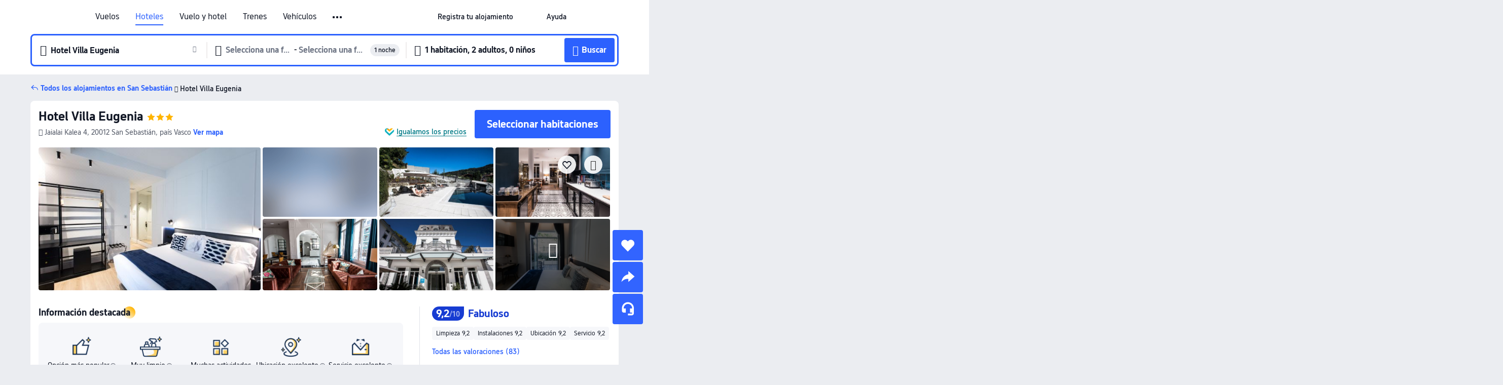

--- FILE ---
content_type: text/html; charset=utf-8
request_url: https://es.trip.com/hotels/san-sebastian-hotel-detail-80964814/hotel-villa-eugenia/
body_size: 60932
content:
<!DOCTYPE html><html lang="es-ES" data-cargo="locale:es-ES,language:es,currency:EUR,contextType:online,site:ES,group:Trip,country:ES"><head><meta charSet="utf-8"/><link rel="preconnect" href="https://ak-d.tripcdn.com/"/><link rel="preconnect" href="https://aw-d.tripcdn.com/"/><link rel="preload" href="https://ak-s-cw.tripcdn.com/modules/ibu/online-assets/TripGeom-Regular.ba9c64b894f5e19551d23b37a07ba0a4.woff2" as="font" crossorigin="" fetchpriority="high"/><link rel="preload" href="https://ak-s-cw.tripcdn.com/modules/ibu/online-assets/TripGeom-Medium.c01bb95e18e1b0d0137ff80b79b97a38.woff2" as="font" crossorigin="" fetchpriority="high"/><link rel="preload" href="https://ak-s-cw.tripcdn.com/modules/ibu/online-assets/TripGeom-Bold.9e9e0eb59209311df954413ff4957cbb.woff2" as="font" crossorigin="" fetchpriority="high"/><link rel="preload" href="https://ak-s-cw.tripcdn.com/NFES/trip-hotel-online/1769074492117/_next/serverStatic/font/iconfont.woff2" as="font" crossorigin="" fetchpriority="low"/><link rel="stylesheet" href="https://ak-s-cw.tripcdn.com/NFES/trip-hotel-online/1769074492117/_next/static/css/c0613953d67c03d0.css" crossorigin="anonymous" data-precedence="high"/><link rel="stylesheet" href="https://ak-s-cw.tripcdn.com/NFES/trip-hotel-online/1769074492117/_next/static/css/082c0e64ad1c9dfa.css" crossorigin="anonymous" data-precedence="high"/><link rel="stylesheet" href="https://ak-s-cw.tripcdn.com/NFES/trip-hotel-online/1769074492117/_next/static/css/b35f9c0397f5e7aa.css" crossorigin="anonymous" data-precedence="high"/><link rel="stylesheet" href="https://ak-s-cw.tripcdn.com/NFES/trip-hotel-online/1769074492117/_next/static/css/6a6ed5a9de936fab.css" crossorigin="anonymous" data-precedence="high"/><link rel="stylesheet" href="https://ak-s-cw.tripcdn.com/NFES/trip-hotel-online/1769074492117/_next/static/css/2a15b9cf23c4d936.css" crossorigin="anonymous" data-precedence="high"/><link rel="stylesheet" href="https://ak-s-cw.tripcdn.com/NFES/trip-hotel-online/1769074492117/_next/static/css/2545792b8732a947.css" crossorigin="anonymous" data-precedence="high"/><link rel="preload" as="style" href="https://ak-s-cw.tripcdn.com/modules/ibu/ibu-public-component-umd/style.b7b60106e8e8a07d9ee0e3ec624de507.css" crossorigin="anonymous"/><link rel="preload" as="style" href="https://ak-s-cw.tripcdn.com/modules/ibu/online-assets/font.ddfdb9c8916dd1ec37cbf52f9391aca5.css" crossorigin="anonymous"/><link rel="preload" href="https://pages.trip.com/Hotels/libs/sdt/sdt.min.0.0.9.js" as="script"/><link rel="preload" href="https://ak-s-cw.tripcdn.com/NFES/trip-hotel-online/1769074492117/_next/static/chunks/app/detail/page-ecbdcd5cf33051c6.js" as="script"/><link rel="preload" href="//ak-s.tripcdn.com/modules/hotel/hotel-spider-defence-new/sdt.1004-common.min.1589d4c8f1f0c32bbeb180195d34e6b4.js" as="script"/><meta name="viewport" content="width=device-width, initial-scale=1"/><link rel="preload" href="https://ak-d.tripcdn.com/images/0224b12000lnl49cl6FA8_R_960_660_R5_D.jpg" as="image" fetchpriority="high"/><title>Hotel Villa Eugenia: Últimas Ofertas y Opiniones 2026 | Trip.com</title><meta name="description" content="Reserva una habitación en el Hotel Villa Eugenia en San Sebastián. Consulta opiniones verificadas, fotos y precios del hotel, y aprovecha las mejores ofertas en Trip.com."/><meta name="keywords" content="Hotel Villa Eugenia"/><meta property="og:type" content="website"/><meta property="og:title" content="Hotel Villa Eugenia: Últimas Ofertas y Opiniones 2026 | Trip.com"/><meta property="og:description" content="Reserva una habitación en el Hotel Villa Eugenia en San Sebastián. Consulta opiniones verificadas, fotos y precios del hotel, y aprovecha las mejores ofertas en Trip.com."/><meta property="og:url" content="https://es.trip.com/hotels/san-sebastian-hotel-detail-80964814/hotel-villa-eugenia/"/><meta property="og:image" content="https://ak-d.tripcdn.com/images/0224b12000lnl49cl6FA8_R_960_660_R5_D.jpg"/><meta property="og:site_name" content="Villa-Eugenia-Boutique-Hotel"/><link rel="alternate" href="https://www.trip.com/hotels/san-sebastian-hotel-detail-80964814/hotel-villa-eugenia/" hrefLang="x-default"/><link rel="alternate" href="https://uk.trip.com/hotels/san-sebastian-hotel-detail-80964814/hotel-villa-eugenia/" hrefLang="en-GB"/><link rel="alternate" href="https://hk.trip.com/hotels/san-sebastian-hotel-detail-80964814/hotel-villa-eugenia/" hrefLang="zh-Hant-HK"/><link rel="alternate" href="https://kr.trip.com/hotels/san-sebastian-hotel-detail-80964814/hotel-villa-eugenia/" hrefLang="ko"/><link rel="alternate" href="https://jp.trip.com/hotels/san-sebastian-hotel-detail-80964814/hotel-villa-eugenia/" hrefLang="ja"/><link rel="alternate" href="https://sg.trip.com/hotels/san-sebastian-hotel-detail-80964814/hotel-villa-eugenia/" hrefLang="en-SG"/><link rel="alternate" href="https://au.trip.com/hotels/san-sebastian-hotel-detail-80964814/hotel-villa-eugenia/" hrefLang="en-AU"/><link rel="alternate" href="https://de.trip.com/hotels/san-sebastian-hotel-detail-80964814/hotel-villa-eugenia/" hrefLang="de"/><link rel="alternate" href="https://fr.trip.com/hotels/san-sebastian-hotel-detail-80964814/hotel-villa-eugenia/" hrefLang="fr"/><link rel="alternate" href="https://es.trip.com/hotels/san-sebastian-hotel-detail-80964814/hotel-villa-eugenia/" hrefLang="es"/><link rel="alternate" href="https://it.trip.com/hotels/san-sebastian-hotel-detail-80964814/hotel-villa-eugenia/" hrefLang="it"/><link rel="alternate" href="https://ru.trip.com/hotels/san-sebastian-hotel-detail-80964814/hotel-villa-eugenia/" hrefLang="ru"/><link rel="alternate" href="https://th.trip.com/hotels/san-sebastian-hotel-detail-80964814/hotel-villa-eugenia/" hrefLang="th"/><link rel="alternate" href="https://id.trip.com/hotels/san-sebastian-hotel-detail-80964814/hotel-villa-eugenia/" hrefLang="id"/><link rel="alternate" href="https://my.trip.com/hotels/san-sebastian-hotel-detail-80964814/hotel-villa-eugenia/" hrefLang="ms"/><link rel="alternate" href="https://vn.trip.com/hotels/san-sebastian-hotel-detail-80964814/hotel-villa-eugenia/" hrefLang="vi"/><link rel="alternate" href="https://nl.trip.com/hotels/san-sebastian-hotel-detail-80964814/hotel-villa-eugenia/" hrefLang="nl"/><link rel="alternate" href="https://pl.trip.com/hotels/san-sebastian-hotel-detail-80964814/hotel-villa-eugenia/" hrefLang="pl"/><link rel="alternate" href="https://gr.trip.com/hotels/san-sebastian-hotel-detail-80964814/hotel-villa-eugenia/" hrefLang="el"/><link rel="alternate" href="https://tr.trip.com/hotels/san-sebastian-hotel-detail-80964814/hotel-villa-eugenia/" hrefLang="tr"/><link rel="alternate" href="https://br.trip.com/hotels/san-sebastian-hotel-detail-80964814/hotel-villa-eugenia/" hrefLang="pt-BR"/><link rel="alternate" href="https://tw.trip.com/hotels/san-sebastian-hotel-detail-80964814/hotel-villa-eugenia/" hrefLang="zh-Hant-TW"/><link rel="alternate" href="https://nz.trip.com/hotels/san-sebastian-hotel-detail-80964814/hotel-villa-eugenia/" hrefLang="en-NZ"/><link rel="alternate" href="https://ca.trip.com/hotels/san-sebastian-hotel-detail-80964814/hotel-villa-eugenia/" hrefLang="en-CA"/><link rel="alternate" href="https://us.trip.com/hotels/san-sebastian-hotel-detail-80964814/hotel-villa-eugenia/" hrefLang="en-US"/><link rel="alternate" href="https://pk.trip.com/hotels/san-sebastian-hotel-detail-80964814/hotel-villa-eugenia/" hrefLang="en-PK"/><link rel="alternate" href="https://in.trip.com/hotels/san-sebastian-hotel-detail-80964814/hotel-villa-eugenia/" hrefLang="en-IN"/><link rel="alternate" href="https://sa.trip.com/hotels/san-sebastian-hotel-detail-80964814/hotel-villa-eugenia/" hrefLang="ar-SA"/><link rel="alternate" href="https://ae.trip.com/hotels/san-sebastian-hotel-detail-80964814/hotel-villa-eugenia/" hrefLang="en-AE"/><link rel="alternate" href="https://at.trip.com/hotels/san-sebastian-hotel-detail-80964814/hotel-villa-eugenia/" hrefLang="de-AT"/><link rel="alternate" href="https://dk.trip.com/hotels/san-sebastian-hotel-detail-80964814/hotel-villa-eugenia/" hrefLang="da"/><link rel="alternate" href="https://fi.trip.com/hotels/san-sebastian-hotel-detail-80964814/hotel-villa-eugenia/" hrefLang="fi"/><link rel="alternate" href="https://mx.trip.com/hotels/san-sebastian-hotel-detail-80964814/hotel-villa-eugenia/" hrefLang="es-MX"/><link rel="alternate" href="https://ph.trip.com/hotels/san-sebastian-hotel-detail-80964814/hotel-villa-eugenia/" hrefLang="en-PH"/><link rel="alternate" href="https://pt.trip.com/hotels/san-sebastian-hotel-detail-80964814/hotel-villa-eugenia/" hrefLang="pt"/><link rel="alternate" href="https://se.trip.com/hotels/san-sebastian-hotel-detail-80964814/hotel-villa-eugenia/" hrefLang="sv"/><link rel="canonical" href="https://es.trip.com/hotels/san-sebastian-hotel-detail-80964814/hotel-villa-eugenia/"/><script type="text/javascript">window.UBT_BIZCONFIG={isLoadRMS:false}</script><link rel="stylesheet" href="https://ak-s-cw.tripcdn.com/modules/ibu/ibu-public-component-umd/style.b7b60106e8e8a07d9ee0e3ec624de507.css" crossorigin="anonymous"/><script src="https://ak-s-cw.tripcdn.com/modules/ibu/ibu-public-component-umd/production.min.e60ad7659c4307455a5d16ce5eb7707d.js" crossorigin="anonymous"></script><script src="https://ak-s-cw.tripcdn.com/modules/ibu/gtm-loader/gtm-loader.131ef8b57f3d288725f3c2c14517cd74.js"></script><link rel="stylesheet" href="https://ak-s-cw.tripcdn.com/modules/ibu/online-assets/font.ddfdb9c8916dd1ec37cbf52f9391aca5.css" crossorigin="anonymous"/><script type="application/ld+json">{"@type":"Hotel","name":"Hotel Villa Eugenia(Villa Eugenia Boutique Hotel)","address":{"postalCode":"20012","addressLocality":"Jaialai Kalea 4","streetAddress":"Jaialai Kalea 4, 20012 San Sebastián, país Vasco","addressRegion":"San Sebastián","addressCountry":"España","@type":"PostalAddress"},"image":"https://ak-d.tripcdn.com/images/0224b12000lnl49cl6FA8_R_960_660_R5_D.jpg","@context":"http://schema.org","aggregateRating":{"bestRating":5,"@type":"AggregateRating","reviewCount":"83","ratingValue":"4.6"},"priceRange":"Desde 51 €","url":"https://www.trip.com/hotels/san-sebastian-hotel-detail-80964814/hotel-villa-eugenia/"}</script><script type="application/ld+json">{"@context":"https://schema.org","@type":"BreadcrumbList","itemListElement":[{"@type":"ListItem","position":1,"name":"Trip.com","item":"https://es.trip.com"},{"@type":"ListItem","position":2,"name":"Hoteles","item":"https://es.trip.com/hotels/"},{"@type":"ListItem","position":3,"name":"Hoteles en España","item":"https://es.trip.com/hotels/country/spain.html"},{"@type":"ListItem","position":4,"name":"Hoteles en país Vasco","item":"https://es.trip.com/hotels/province/es-basque-country.html"},{"@type":"ListItem","position":5,"name":"Hoteles en San Sebastián","item":"https://es.trip.com/hotels/san-sebastian-hotels-list-3481/"},{"@type":"ListItem","position":6,"name":"Hotel Villa Eugenia","item":""}]}</script><script type="application/ld+json">{"@context":"https://schema.org","@type":"FAQPage","mainEntity":[{"@type":"Question","name":"¿Cuáles son los horarios de check-in y check-out en Hotel Villa Eugenia?","acceptedAnswer":{"@type":"Answer","text":"El horario de check-in en Hotel Villa Eugenia es a partir de las 15:00-22:00 y el horario de check-out es hasta las 12:00."}},{"@type":"Question","name":"¿Qué servicios e instalaciones ofrece Hotel Villa Eugenia?","acceptedAnswer":{"@type":"Answer","text":"Hotel Villa Eugenia cuenta con las siguientes instalaciones y servicios: Servicio de enlace."}},{"@type":"Question","name":"¿Hotel Villa Eugenia tiene piscina?","acceptedAnswer":{"@type":"Answer","text":"Sí, Hotel Villa Eugenia dispone de piscina."}},{"@type":"Question","name":"¿Se admiten mascotas en Hotel Villa Eugenia?","acceptedAnswer":{"@type":"Answer","text":"No, en Hotel Villa Eugenia no se admiten mascotas."}},{"@type":"Question","name":"¿Cuánto cuesta alojarse en Hotel Villa Eugenia?","acceptedAnswer":{"@type":"Answer","text":"Los precios de las habitaciones en Hotel Villa Eugenia pueden variar según las fechas, las políticas del alojamiento y otros factores. Para consultar las tarifas exactas, selecciona las fechas de tu estancia."}},{"@type":"Question","name":"¿Cómo llegar desde el aeropuerto más cercano a Hotel Villa Eugenia?","acceptedAnswer":{"@type":"Answer","text":"El aeropuerto más cercano es Aeropuerto de San Sebastián, situado a unos 20 min en coche del alojamiento (aprox. 19,3 km)."}},{"@type":"Question","name":"¿Cuál es la política de cancelación de Hotel Villa Eugenia?","acceptedAnswer":{"@type":"Answer","text":"Las condiciones de cancelación de Hotel Villa Eugenia dependen del tipo de habitación que hayas reservado y de la tarifa elegida."}}]}</script><link rel="preload" href="https://ak-s-cw.tripcdn.com/ares/api/cc?f=locale%2Fv3%2F100043054%2Fes-ES.js%2C%2Flocale%2Fv3%2F6002%2Fes-ES.js%2C%2Flocale%2Fv3%2F6001%2Fes-ES.js%2C%2Flocale%2Fv3%2F330151%2Fes-ES.js%2C%2Flocale%2Fv3%2F330153%2Fes-ES.js%2C%2Flocale%2Fv3%2F100015471%2Fes-ES.js%2C%2Flocale%2Fv3%2F100009239%2Fes-ES.js%2C%2Flocale%2Fv3%2F37666%2Fes-ES.js%2C%2Flocale%2Fv3%2F100015469%2Fes-ES.js%2C%2Flocale%2Fv3%2F33000032%2Fes-ES.js%2C%2Flocale%2Fv3%2F33000006%2Fes-ES.js%2C%2Flocale%2Fv3%2F33000018%2Fes-ES.js%2C%2Flocale%2Fv3%2F33000015%2Fes-ES.js%2C%2Flocale%2Fv3%2F33000010%2Fes-ES.js%2C%2Flocale%2Fv3%2F6005%2Fes-ES.js%2C%2Flocale%2Fv3%2F37100%2Fes-ES.js%2C%2Flocale%2Fv3%2F37007%2Fes-ES.js&amp;etagc=37daedc8b70380e2263bd419f6e4e0ff&amp;defaultNfesId=100043054" as="script" crossorigin="anonymous"/><script id="webcore_internal" type="application/json" crossorigin="anonymous">{"rootMessageId":"100043054-0a9aaa1f-491678-273"}</script><script src="https://ak-s-cw.tripcdn.com/NFES/trip-hotel-online/1769074492117/_next/static/chunks/polyfills-c67a75d1b6f99dc8.js" crossorigin="anonymous" nomodule=""></script></head><body dir="ltr" class="ibu-hotel-online-tripgeom" data-domain="ak"><div id="hp_container" class=""><div id="ibu_hotel_header"><div class="mc-hd mc-hd__es-es mc-hd_line mc-hd_theme_white mc-hd-single_row" role="banner"><div class="mc-hd__inner"><div class="mc-hd__flex-con clear-float"><div class="mc-hd__logo-con mc-hd__logo-con-es-ES"><div class="mc-hd__trip-logo-placeholder"></div></div><div class="mc-hd__nav-single-row"><div class="mc-hd__nav-con 3010 mc-hd__nav-loading" id="ibuHeaderChannels"><ul class="mc-hd__nav"><li class="mc-hd__nav-item mc-hd__nav-item-flights" data-fold="false"><a id="header_action_nav_flights" class="mc-hd__nav-lnk" title="Vuelos" aria-label="Vuelos" aria-hidden="false" href="/flights/?locale=es-ES&amp;curr=EUR">Vuelos</a></li><li class="mc-hd__nav-item mc-hd__nav-item-hotels" data-fold="false"><a id="header_action_nav_hotels" class="mc-hd__nav-lnk is-active" title="Hoteles" aria-label="Hoteles" aria-hidden="false" href="/hotels/?locale=es-ES&amp;curr=EUR">Hoteles</a></li><li class="mc-hd__nav-item mc-hd__nav-item-packages" data-fold="false"><a id="header_action_nav_packages" class="mc-hd__nav-lnk" title="Vuelo y hotel" aria-label="Vuelo y hotel" aria-hidden="false" href="/packages/?sourceFrom=IBUBundle_home&amp;locale=es-ES&amp;curr=EUR">Vuelo y hotel</a></li><li class="mc-hd__nav-item mc-hd__nav-item-trains" data-fold="false"><a id="header_action_nav_trains" class="mc-hd__nav-lnk" title="Trenes" aria-label="Trenes" aria-hidden="false" href="/trains/?locale=es-ES&amp;curr=EUR">Trenes</a></li><li class="mc-hd__nav-item mc-hd__nav-item-wth-sub mc-hd__nav-item-cars" data-fold="false"><span id="header_action_nav_cars" class="mc-hd__nav-lnk" title="Vehículos" aria-label="Vehículos" aria-hidden="false" tabindex="0" role="link">Vehículos</span><ul class="mc-hd__nav-item-sub" role="group"><li tabindex="-1" role="menuitem"><a id="header_action_nav_carhire" href="/carhire/?channelid=14409&amp;locale=es-ES&amp;curr=EUR" class="mc-hd__sub-nav-lnk" tabindex="-1" data-parent="cars" data-index="0" aria-label="Alquiler de coches" aria-hidden="false">Alquiler de coches</a></li><li tabindex="-1" role="menuitem"><a id="header_action_nav_airporttransfers" href="/airport-transfers/?locale=es-ES&amp;curr=EUR" class="mc-hd__sub-nav-lnk" tabindex="-1" data-parent="cars" data-index="1" aria-label="Traslados para aeropuertos" aria-hidden="false">Traslados para aeropuertos</a></li></ul></li><li class="mc-hd__nav-item mc-hd__nav-item-wth-sub mc-hd__nav-item-ttd" data-fold="false"><a id="header_action_nav_ttd" class="mc-hd__nav-lnk" title="Tours y entradas" aria-label="Tours y entradas" aria-hidden="false" href="/things-to-do/ttd-home/?ctm_ref=vactang_page_23810&amp;locale=es-ES&amp;curr=EUR">Tours y entradas</a><ul class="mc-hd__nav-item-sub" role="group"><li tabindex="-1" role="menuitem"><a id="header_action_nav_tnt" href="/things-to-do/ttd-home/?ctm_ref=vactang_page_23810&amp;locale=es-ES&amp;curr=EUR" class="mc-hd__sub-nav-lnk" tabindex="-1" data-parent="ttd" data-index="0" aria-label="Tours y entradas" aria-hidden="false">Tours y entradas</a></li><li tabindex="-1" role="menuitem"><a id="header_action_nav_esim" href="/sale/w/10229/esim.html?locale=es-ES&amp;curr=EUR" class="mc-hd__sub-nav-lnk" tabindex="-1" data-parent="ttd" data-index="1" aria-label="eSIM &amp; SIM" aria-hidden="false">eSIM &amp; SIM</a></li></ul></li><li class="mc-hd__nav-item mc-hd__nav-item-wth-sub mc-hd__nav-item-travelinspiration" data-fold="false"><span id="header_action_nav_travelinspiration" class="mc-hd__nav-lnk" title="Ideas de viaje" aria-label="Ideas de viaje" aria-hidden="false" tabindex="0" role="link">Ideas de viaje</span><ul class="mc-hd__nav-item-sub" role="group"><li tabindex="-1" role="menuitem"><a id="header_action_nav_travelguide" href="/travel-guide/?locale=es-ES&amp;curr=EUR" class="mc-hd__sub-nav-lnk" tabindex="-1" data-parent="travelinspiration" data-index="0" aria-label="Guías de viaje" aria-hidden="false">Guías de viaje</a></li><li tabindex="-1" role="menuitem"><a id="header_action_nav_tripbest" href="/toplist/tripbest/home?locale=es-ES&amp;curr=EUR" class="mc-hd__sub-nav-lnk" tabindex="-1" data-parent="travelinspiration" data-index="1" aria-label="Trip.Best" aria-hidden="false">Trip.Best</a></li></ul></li><li class="mc-hd__nav-item mc-hd__nav-item-tripmap" data-fold="false"><a id="header_action_nav_tripmap" class="mc-hd__nav-lnk" title="Mapa" aria-label="Mapa" aria-hidden="false" href="/webapp/tripmap/travel?entranceId=Triponlinehomeside&amp;locale=es-ES&amp;curr=EUR">Mapa</a></li><li class="mc-hd__nav-item mc-hd__nav-item-tripcoins" data-fold="false"><a id="header_action_nav_tripcoins" class="mc-hd__nav-lnk" title="Recompensas Trip.com" aria-label="Recompensas Trip.com" aria-hidden="false" href="/customer/loyalty/?locale=es-ES&amp;curr=EUR">Recompensas Trip.com</a></li><li class="mc-hd__nav-item mc-hd__nav-item-sales" data-fold="false"><a id="header_action_nav_sales" class="mc-hd__nav-lnk" title="Ofertas" aria-label="Ofertas" aria-hidden="false" href="/sale/deals/?locale=es-ES&amp;curr=EUR">Ofertas</a></li></ul></div></div><div class="mc-hd__func-con" id="ibuHeaderMenu"><div class="mc-hd__func"><div class="mc-hd__option-app-placeholder">App</div><div class="mc-hd__option"><div class="mc-hd__entry" aria-label="Registra tu alojamiento" tabindex="0" role="link"><span aria-hidden="true" title="Registra tu alojamiento">Registra tu alojamiento</span><i class="fi fi-Hotels"></i></div></div><div class="mc-hd__option mc-hd__option__selector"><div class="mc-hd__selector mc-lhd-menu-selector" tabindex="0" role="button" aria-haspopup="dialog" aria-label="Idioma/Divisa"><div class="mc-lhd-menu-selector-locale-con" style="padding:8px" aria-hidden="true"><div class="mc-lhd-menu-selector-locale es_es"><i class="locale-icon flag-es-ES"></i></div></div></div></div><div class="mc-hd__option"><div class="mc-hd__help" tabindex="0" aria-label="Ayuda" role="link"><span aria-hidden="true" title="Ayuda">Ayuda</span><i class="fi fi-ic_help"></i></div></div><div class="mc-hd__search-booking-placeholder">Buscar reservas</div><div class="mc-lhd-menu-account mc-lhd-account-nologin" style="display:none"></div></div></div></div></div></div><script>if (typeof Object.assign !== 'function') {window._assignObject = function(t, s) {for (var k in s) { t[k] = s[k] }; return t }; }else { window._assignObject = Object.assign } window.__CARGO_DATA__ = _assignObject(window.__CARGO_DATA__ || {}, {"channelmetauoe1":[{"channel":"home","source":"flights","value":"{\"displayName\":\"Home\",\"displayNameSharkKey\":\"ButtonText_Home\",\"path\":\"\"}"},{"channel":"hotels","source":"flights","value":"{\"displayName\":\"Hotels\",\"displayNameSharkKey\":\"ButtonText_Hotel\",\"path\":\"/hotels/\",\"icon\":\"fi-hotel_new\",\"groupId\":1}"},{"channel":"flights","source":"flights","value":"{\"displayName\":\"Flights\",\"displayNameSharkKey\":\"ButtonText_Flights\",\"path\":\"/flights/\",\"icon\":\"fi-flight\",\"groupId\":1}"},{"channel":"trains","source":"flights","value":"{\"displayName\":\"Trains\",\"displayNameSharkKey\":\"ButtonText_Trains\",\"path\":\"/trains/\",\"icon\":\"fi-train\",\"groupId\":1}"},{"channel":"ttd","source":"flights","value":"{\"displayName\":\"TNT\",\"displayNameSharkKey\":\"ButtonText_TTD\",\"path\":\"/things-to-do/ttd-home/?ctm_ref=vactang_page_23810\",\"icon\":\"fi-ic_tnt\",\"groupId\":1}"},{"channel":"travelguide","source":"flights","value":"{\"displayName\":\"Attractions\",\"displayNameSharkKey\":\"ButtonText_TravelGuide\",\"path\":\"/travel-guide/\",\"icon\":\"fi-destination\",\"parent\":\"travelinspiration\",\"groupId\":3}"},{"channel":"carhire","source":"flights","value":"{\"displayName\":\"Car Rentals\",\"displayNameSharkKey\":\"ButtonText_Carhire\",\"path\":\"/carhire/?channelid=14409\",\"parent\":\"cars\",\"icon\":\"fi-car\",\"groupId\":1}"},{"channel":"airporttransfers","source":"flights","value":"{\"displayName\":\"Airport Transfers\",\"displayNameSharkKey\":\"ButtonText_AirportTransfers\",\"path\":\"/airport-transfers/\",\"parent\":\"cars\",\"icon\":\"fi-airport-transfer\",\"groupId\":1}"},{"channel":"cars","source":"flights","value":"{\"displayName\":\"Cars\",\"displayNameSharkKey\":\"ButtonText_Cars\",\"path\":\"\",\"icon\":\"fi-ic_carrental\",\"groupId\":1}"},{"channel":"sales","source":"flights","value":"{\"displayName\":\"Deals\",\"displayNameSharkKey\":\"ButtonText_Deals\",\"path\":\"/sale/deals/\",\"icon\":\"fi-a-ic_deal21x\",\"groupId\":3}"},{"channel":"tripcoins","source":"flights","value":"{\"displayName\":\"Trip Rewards\",\"displayNameSharkKey\":\"ButtonText_TripRewards\",\"path\":\"/customer/loyalty/\",\"icon\":\"fi-a-TripCoins\",\"groupId\":4}"},{"channel":"giftcard","source":"flights","value":"{\"displayName\":\"GiftCard\",\"displayNameSharkKey\":\"ButtonText_GiftCard\",\"path\":\"/giftcard\",\"icon\":\"fi-ic_giftcard\",\"groupId\":2}"},{"channel":"cruises","source":"flights","value":"{\"displayName\":\"Cruises\",\"displayNameSharkKey\":\"ButtonText_Cruises\",\"path\":\"/cruises\",\"icon\":\"fi-ic_BU_cruises\",\"groupId\":2}"},{"channel":"others","source":"flights","value":"{\"path\":\"/sale/w/1744/singaporediscovers.html?locale=en_sg\",\"displayName\":\"SingapoRediscovers Vouchers\",\"displayNameSharkKey\":\"key_channel_sg_vouchers\"}"},{"channel":"packages","source":"flights","value":"{\"displayName\":\"Bundle\",\"displayNameSharkKey\":\"ButtonText_Bundle\",\"path\":\"/packages/?sourceFrom=IBUBundle_home\",\"icon\":\"fi-ic_bundle\",\"groupId\":1}"},{"channel":"customtrips","source":"flights","value":"{\"displayName\":\"Custom Trips\",\"displayNameSharkKey\":\"ButtonText_CustomTrip\",\"path\":\"/custom-trips/index\",\"icon\":\"fi-a-ic_BU_customtrips\",\"groupId\":2}"},{"channel":"insurance","source":"flights","value":"{\"displayName\":\"Insurance\",\"displayNameSharkKey\":\"ButtonText_Insurance\",\"path\":\"/insurance?bid=1&cid=2&pid=1\",\"icon\":\"fi-ic_insurance\",\"groupId\":2}"},{"channel":"tnt","source":"flights","value":"{\"displayName\":\"tnt\",\"displayNameSharkKey\":\"ButtonText_TTD\",\"path\":\"/things-to-do/ttd-home/?ctm_ref=vactang_page_23810\",\"parent\":\"ttd\",\"icon\":\"fi-ic_tnt\",\"groupId\":1}"},{"channel":"esim","source":"flights","value":"{\"displayName\":\"eSIM\",\"displayNameSharkKey\":\"ButtonText_eSim\",\"path\":\"/sale/w/10229/esim.html\",\"parent\":\"ttd\",\"groupId\":1}"},{"channel":"tripmap","source":"flights","value":"{\"displayName\":\"Map\",\"displayNameSharkKey\":\"ButtonText_Map\",\"path\":\"/webapp/tripmap/travel?entranceId=Triponlinehomeside\",\"icon\":\"fi-a-itinerarymap\",\"groupId\":3}"},{"channel":"travelinspiration","source":"flights","value":"{\"displayName\":\"TravelInspiration\",\"displayNameSharkKey\":\"ButtonText_TravelInspiration\",\"path\":\"\",\"icon\":\"fi-destination\",\"groupId\":3}"},{"channel":"tripbest","source":"flights","value":"{\"displayName\":\"TripBest\",\"displayNameSharkKey\":\"ButtonText_TripBest\",\"path\":\"/toplist/tripbest/home\",\"icon\":\"fi-destination\",\"parent\":\"travelinspiration\",\"groupId\":3}"},{"channel":"tripplanner","source":"flights","value":"{\"displayName\":\"TripPlanner\",\"displayNameSharkKey\":\"ButtonText_TripPlanner\",\"path\":\"/webapp/tripmap/tripplanner?source=t_online_homepage\",\"groupId\":3,\"iconUrl\":\"https://dimg04.tripcdn.com/images/05E1e12000rdaitwwD115.svg\",\"activeIconUrl\":\"https://dimg04.tripcdn.com/images/05E3c12000nm1joaw5B34.png\"}"},{"channel":"grouptours","source":"flights","value":"{\"displayName\":\"Group Tours\",\"displayNameSharkKey\":\"ButtonText_GroupTours\",\"path\":\"/package-tours/group-tours\",\"groupId\":2,\"iconUrl\":\"https://dimg04.tripcdn.com/images/05E6i12000nn4rqq27CB1.svg\",\"activeIconUrl\":\"https://dimg04.tripcdn.com/images/05E6i12000nn4rqq27CB1.svg\"}"},{"channel":"privatetours","source":"flights","value":"{\"displayName\":\"Private Tours\",\"displayNameSharkKey\":\"ButtonText_PrivateTours\",\"path\":\"/package-tours/private-tours\",\"groupId\":2,\"iconUrl\":\"https://dimg04.tripcdn.com/images/05E4612000nn4rnod1150.svg\",\"activeIconUrl\":\"https://dimg04.tripcdn.com/images/05E4612000nn4rnod1150.svg\"}"}],"locale":"es-ES","onlinechannelscesese1":[{"locale":"es-ES","channel":"flights","value":"1"},{"locale":"es-ES","channel":"hotels","value":"1"},{"locale":"es-ES","channel":"packages","value":"1"},{"locale":"es-ES","channel":"trains","value":"1"},{"locale":"es-ES","channel":"cars","value":"1"},{"locale":"es-ES","channel":"carhire","value":"1"},{"locale":"es-ES","channel":"airporttransfers","value":"1"},{"locale":"es-ES","channel":"ttd","value":"1"},{"locale":"es-ES","channel":"tnt","value":"1"},{"locale":"es-ES","channel":"esim","value":"1"},{"locale":"es-ES","channel":"travelinspiration","value":"1"},{"locale":"es-ES","channel":"travelguide","value":"1"},{"locale":"es-ES","channel":"tripbest","value":"1"},{"locale":"es-ES","channel":"tripmap","value":"1"},{"locale":"es-ES","channel":"tripcoins","value":"1"},{"locale":"es-ES","channel":"sales","value":"1"}],"menumetacesese0":"{\"entry\":{\"url\":\"https://www.trip.com/list-your-property?channel=21&locale=en-XX\",\"displaySharkKey\":\"key_header_entry\"},\"help\":{\"mode\":\"entry\",\"url\":\"/pages/support\"},\"mybooking\":{\"url\":\"/order/all\",\"displaySharkKey\":\"V3_Profile_MyOrders\"}}","loginmenue0":"{\"menu\":[{\"show\":true,\"displayName\":\"My Bookings\",\"displayNameSharkKey\":\"V3_Profile_MyOrders\",\"include\":\"all\",\"link\":\"/order/all\",\"id\":\"booking\"},{\"show\":false,\"displayName\":\"Trip Coins\",\"displayNameSharkKey\":\"V3_Profile_Points\",\"include\":\"all\",\"showByLocale\":\"en-ca,da-dk,fi-fi,uk-ua,pt-pt,es-mx,sv-se,nl-nl,pl-pl,en-sg,ja-jp,ko-kr,en-hk,zh-hk,de-de,fr-fr,es-es,ru-ru,id-id,en-id,th-th,en-th,ms-my,en-my,en-au,en-xx,en-us,es-us,tr-tr,en-ie,de-at,de-ch,fr-ch,nl-be,en-be,fr-be,en-il,pt-br,el-gr,en-ae,en-sa,en-nz,en-gb,it-it,vi-vn,en-ph,en-in,en-pk,en-kw,en-qa,en-om,en-bh,en-kh,ru-az,ru-by,ru-kz,zh-sg,zh-my\",\"link\":\"/customer/points/\",\"id\":\"points\"},{\"show\":true,\"displayName\":\"Promo Codes\",\"displayNameSharkKey\":\"V3_Promo_Code\",\"include\":\"all\",\"link\":\"/customer/promo/\",\"id\":\"codes\"},{\"show\":true,\"displayName\":\"Profile\",\"displayNameSharkKey\":\"V3_Text_MembInfo\",\"include\":\"all\",\"link\":\"/membersinfo/profile/\",\"id\":\"profile\"},{\"show\":false,\"displayName\":\"Friend Referrals\",\"displayNameSharkKey\":\"V3_Text_Friend\",\"include\":\"all\",\"link\":\"/sale/w/1899/friends-referral-main.html?locale=en_xx\",\"id\":\"Friend\"},{\"show\":false,\"displayName\":\"Favorites\",\"displayNameSharkKey\":\"ButtonText_Hotel_Collection\",\"showByLocale\":\"en-ca,da-dk,fi-fi,uk-ua,pt-pt,es-mx,sv-se,nl-nl,pl-pl,en-sg,ja-jp,ko-kr,en-hk,zh-hk,zh-tw,de-de,fr-fr,es-es,ru-ru,id-id,en-id,th-th,en-th,ms-my,en-my,en-au,en-xx,en-us,es-us,tr-tr,en-ie,de-at,de-ch,fr-ch,nl-be,en-be,fr-be,en-il,pt-br,el-gr,en-ae,en-sa,en-nz,en-gb,it-it,vi-vn,en-ph,en-in,en-pk,en-kw,en-qa,en-om,en-bh,en-kh,ru-az,ru-by,ru-kz,zh-sg,zh-my\",\"include\":\"all\",\"link\":\"/favorite/\",\"id\":\"favorites\"},{\"show\":false,\"showByLocale\":\"en-xx,en-us,en-sg,en-au,en-my,en-gb,en-be,en-ch,en-ie,en-ca,en-sa,en-hk,en-ae,en-nz,en-il,zh-tw,zh-hk,ja-jp,ko-kr,th-th,vi-vn,en-th,en-id,en-ph,en-in,en-pk,en-kw,en-qa,en-om,en-bh,en-kh,ru-az,ru-by,ru-kz,zh-sg,zh-my\",\"displayName\":\"Moments\",\"displayNameSharkKey\":\"V3_Profile_Moments\",\"include\":\"all\",\"link\":\"/travel-guide/personal-home\",\"id\":\"Moments\"},{\"show\":false,\"displayName\":\"Flight Price Alerts\",\"displayNameSharkKey\":\"Key_Flight_Price_Alerts\",\"include\":\"all\",\"showByLocale\":\"en-ca,da-dk,fi-fi,uk-ua,pt-pt,es-mx,sv-se,nl-nl,pl-pl,en-sg,ja-jp,ko-kr,en-hk,zh-hk,de-de,fr-fr,es-es,ru-ru,id-id,en-id,th-th,en-th,ms-my,en-my,en-au,en-xx,en-us,es-us,tr-tr,en-ie,de-at,de-ch,fr-ch,nl-be,en-be,fr-be,en-il,pt-br,el-gr,en-ae,en-sa,en-nz,en-gb,it-it,vi-vn,en-ph,en-in,en-pk,en-kw,en-qa,en-om,en-bh,en-kh,ru-az,ru-by,ru-kz,zh-sg,zh-my\",\"link\":\"/flights/price-alert/\",\"id\":\"flghtAlert\"},{\"show\":false,\"displayName\":\"Rewards\",\"displayNameSharkKey\":\"Key_Entrance_Title\",\"include\":\"all\",\"showByLocale\":\"en-ca,da-dk,fi-fi,uk-ua,pt-pt,es-mx,sv-se,nl-nl,pl-pl,en-sg,ja-jp,ko-kr,en-hk,zh-hk,de-de,fr-fr,es-es,ru-ru,id-id,en-id,th-th,en-th,ms-my,en-my,en-au,en-xx,en-us,es-us,tr-tr,en-ie,de-at,de-ch,fr-ch,nl-be,en-be,fr-be,en-il,pt-br,el-gr,en-ae,en-sa,en-nz,en-gb,it-it,vi-vn,en-ph,en-in,en-pk,en-kw,en-qa,en-om,en-bh,en-kh,ru-az,ru-by,ru-kz,zh-sg,zh-my\",\"link\":\"/customer/tierpoints/\",\"id\":\"rewards\"}]}"})</script></div><div class="content"><div class="page_detailPage__zRS1L"><div class="detailSearchBox_detailSearchBox-container__GKmx0" role="region" aria-label="Ajustes de búsqueda"><div class="detailSearchBox_searchBox-wrap__WvYqJ"><div dir="ltr" class="searchBoxContainer__z5SAp responsive__iDq6D"><div class="searchBox__gPrFy" style="border:3px solid var(--smtcColorBorderBrandBold)"><div class="destination__MneKx responsive__vrNTP" aria-label=""><div class="descriptionBorderBox__Fn4fW"><div class="destination-inputBox__lJLLb"><i aria-hidden="true" class="hotel_desktop_trip- ic ic-locationline ic_locationline destination-icon__WAVAD"></i><div class="destination-inputBoxIputContainer__NRWlF"><input id="destinationInput" class="destination-inputBox_input__FyxR4" type="text" autoComplete="off" placeholder="¿Dónde quieres viajar?" tabindex="0" value="Hotel Villa Eugenia"/><div class="destination-inputBox_inputFake__mQ3Gz">Hotel Villa Eugenia</div></div><div class="destination-inputBoxClearIconContainer__Glo7x" tabindex="0" role="button" aria-label=""><i aria-hidden="true" class="hotel_desktop_trip- ic ic-clear ic_clear destination-inputBoxClearIcon__olXZu"></i></div><div class="divider__J9E6E"></div></div></div></div><div class="responsive__Djfnm calendar__U5W5V calendarRelavtive__pWLcx" tabindex="0" aria-label=""><div class="calendarBox__IY9SI"><i aria-hidden="true" class="hotel_desktop_trip- ic ic-calendar ic_calendar calendar-icon___FMn8"></i><div class="calendar-time__NWqIM"><input id="checkInInput" type="text" readonly="" placeholder="Selecciona una fecha" class="calendar-checkInInput__WKk2h" tabindex="-1" value=""/><div class="calendar-inputBox_inputFake__M3Udk">Selecciona una fecha</div></div><div class="calendar-nights___Bn9y">-</div><div class="calendar-time__NWqIM"><input id="checkOutInput" type="text" readonly="" placeholder="Selecciona una fecha" class="calendar-checkOutInput__aurPl" tabindex="-1" value=""/><div class="calendar-inputBox_inputFake__M3Udk">Selecciona una fecha</div></div><div class="nights__i8cwz"><span>1 noche</span></div><div class="divider__XkfFN"></div></div><div tabindex="-1" data-stop-blur="stop-calendar-blur" class="calendarComponent__e4tJH"></div></div><div class="guest__MEM77 responsive__VcS0g" tabindex="0" role="button" aria-expanded="false" aria-label=""><div class="guestBox__lMID_"><i aria-hidden="true" class="hotel_desktop_trip- ic ic-user ic_user guestBox-person__vuOLI"></i><div class="guestBox-content__Pc63P">1 habitación, 2 adultos, 0 niños</div></div></div><div class="searchButton-container__HE5VV"><div class="searchButtonContainer__fIR6v responsive__C52t0" role="button" aria-label="Buscar"><button class="tripui-online-btn tripui-online-btn-large tripui-online-btn-solid-primary  tripui-online-btn-block  " type="button" style="padding:0 16px;font-size:16px;height:48px" dir="ltr"><div class="tripui-online-btn-content"><span class="tripui-online-btn-icon" style="transform:none"><i aria-hidden="true" class="hotel_desktop_trip- ic ic-search ic_search searchButton-icon__OOYav"></i></span><span class="tripui-online-btn-content-children ">Buscar</span></div></button></div></div></div></div></div></div><div class="crumb_hotelCrumb__8aaZb"><span class="crumb_hotelCrumb-box__zv3Ma" tabindex="0" aria-label="Todos los alojamientos en San Sebastián" role="button"><i aria-hidden="true" class="smarticon u-icon u-icon-ic_new_back u-icon_ic_new_back crumb_hotelCrumb-icon__JsUUj"></i><span class="crumb_hotelCrumb-title__siLyG" aria-hidden="true">Todos los alojamientos en San Sebastián</span></span><div class="crumb_hotelCrumb-seo-title-box__DrnL3"><span class="crumb_hotelCrumb-seo-title__AzUmW" tabindex="0"><i aria-hidden="true" class="hotel_desktop_trip- ic ic-forward ic_forward crumb_hotelCrumb-switchIcon_right__Gw8rE"></i>Hotel Villa Eugenia</span><div class="crumb_hotelCrumb-seo-freshModal__JJFWD "><div><div class="FreshnessModal_freshness-section-triangle__3CiSj"></div><div class="FreshnessModal_freshness-section__Hutqy"><div class="FreshnessModal_freshness-section-content__TuSwZ"><h2 class="FreshnessModal_freshness-primary-title__gGYT3">Explora el {{hotelName}}, un hotel de {{starName}} estrellas situado en {{cityName}}. Valorado con {{hotelReviewRate}}/10 por {{reviewNum}} viajeros, destaca por su equilibrio entre comodidad y buen precio, con tarifas desde {{hotelDisplayPrice7d}}.</h2><div class="FreshnessModal_freshness-subsection__Z76Tl"><h3 class="FreshnessModal_freshness-secondary-title__jYER3">Habitaciones</h3><div class="FreshnessModal_freshness-contents__gVtQh"><p class="FreshnessModal_freshness-content-item__JudST">Suite pequeña</p><p class="FreshnessModal_freshness-content-item__JudST">con terraza</p><p class="FreshnessModal_freshness-content-item__JudST">Habitación doble</p><p class="FreshnessModal_freshness-content-item__JudST">Habitación doble con terraza</p></div></div><div class="FreshnessModal_freshness-subsection__Z76Tl"><h3 class="FreshnessModal_freshness-secondary-title__jYER3">Check-in y check-out</h3><div class="FreshnessModal_freshness-contents__gVtQh"><p class="FreshnessModal_freshness-content-item__JudST">Check-in y check-out:&lt;br&gt; Desde {{checkInTime}}&lt;br&gt; Hasta {{checkOutTime}}</p></div></div><div class="FreshnessModal_freshness-subsection__Z76Tl"><div class="FreshnessModal_freshness-contents__gVtQh"><p class="FreshnessModal_freshness-content-item__JudST">Atracciones cercanas:&lt;br&gt; {{nearbylandmark1}}: a {{landmarkdistance1}} del hotel&lt;br&gt; {{nearbylandmark2}}: a {{landmarkdistance2}} del hotel&lt;br&gt; {{nearbylandmark3}}: a {{landmarkdistance3}} del hotel</p></div></div><div class="FreshnessModal_freshness-subsection__Z76Tl"><h3 class="FreshnessModal_freshness-secondary-title__jYER3">Servicios destacados</h3><div class="FreshnessModal_freshness-contents__gVtQh"><p class="FreshnessModal_freshness-content-item__JudST">Ocio: {{leisureFacility1}}, {{leisureFacility2}} y {{leisureFacility3}}</p><p class="FreshnessModal_freshness-content-item__JudST">Ideal para familias: {{kidFacility1}}, {{kidFacility2}} y {{kidFacility3}}</p><p class="FreshnessModal_freshness-content-item__JudST">Política de mascotas: No se permiten mascotas.</p></div></div><div class="FreshnessModal_freshness-footer__WFCoj">Los precios anteriores del hotel se basan en Trip.com para {{next7d}}.</div></div></div></div></div></div></div><div class="page_detailMain__9AGj9 "><div class="hotelHeaderInfo_headInfo__s6DnB" id="trip_main_content"><div class="headInit_headInit__Z6g5X"><div class="headInit_headInit_left__AfFyu"><div class="headInit_headInit-title__m3aAX"><h1 class="headInit_headInit-title_nameA__EE_LB" data-exposure="{&quot;ubtKey&quot;:&quot;hotel_trip_detail_module_load&quot;,&quot;data&quot;:{&quot;masterhotelid&quot;:80964814,&quot;page&quot;:&quot;10320668147&quot;,&quot;locale&quot;:&quot;es-ES&quot;,&quot;module&quot;:&quot;hotel_name&quot;}}" data-send="devTrace" tabindex="0" aria-label="Hotel Villa Eugenia">Hotel Villa Eugenia</h1><span class="headInit_headInit-tagBox___eg6I"><div class="hotelTag_hotelTag_box__zvaUt"></div><span class="hotelLevel_hotelLevel__mhh3v" aria-label="3 de 5 estrellas" role="img"><i aria-hidden="true" class="smarticon u-icon u-icon-ic_new_star u-icon_ic_new_star hotelLevel_hotelLevel_icon__IjXS0"></i><i aria-hidden="true" class="smarticon u-icon u-icon-ic_new_star u-icon_ic_new_star hotelLevel_hotelLevel_icon__IjXS0"></i><i aria-hidden="true" class="smarticon u-icon u-icon-ic_new_star u-icon_ic_new_star hotelLevel_hotelLevel_icon__IjXS0"></i></span><div class="hotelTag_hotelTag_box__zvaUt"></div></span></div><div><div class="headInit_headInit-address_position__OZU_R" data-exposure="{&quot;ubtKey&quot;:&quot;hotel_trip_detail_module_load&quot;,&quot;data&quot;:{&quot;masterhotelid&quot;:80964814,&quot;page&quot;:&quot;10320668147&quot;,&quot;locale&quot;:&quot;es-ES&quot;,&quot;module&quot;:&quot;hotel_address&quot;}}" data-send="devTrace"><span class="headInit_headInit-address_text__D_Atv" tabindex="0" aria-label="Jaialai Kalea 4, 20012 San Sebastián, país Vasco" role="button"><i aria-hidden="true" class="hotel_desktop_trip- ic ic-locationline ic_locationline headInit_headInit-address_icon__3pBcD"></i><span aria-hidden="true">Jaialai Kalea 4, 20012 San Sebastián, país Vasco</span></span><div class="headInit_headInit-address_showmoregroup__Hgtra"><div tabindex="0"><div class="style_textLinkButton__XwrMR headInit_headInit-address_showmoreA__3ygOE"><span>Ver mapa</span></div></div></div></div></div></div><div class="headInit_headInit_right__XCEKz"><div class="headInit_headInit-leftSide__2bud1 headInit_headInit-leftSideTrip__HUM48"><div></div><div><div class="m-BRGEntry  " data-exposure="{&quot;ubtKey&quot;:&quot;htl_ol_comp_olWpm_wePriceMatch_exposure&quot;,&quot;data&quot;:{&quot;source_page&quot;:&quot;detail&quot;}}"><div class="m-BRGEntry-icon " aria-hidden="true"></div><span class="m-BRGEntry-text" tabindex="0" role="button">Igualamos los precios</span></div></div></div><button class="tripui-online-btn tripui-online-btn-large tripui-online-btn-solid-primary    " type="button" style="padding:0 24px;height:56px;font-size:20px" dir="ltr"><div class="tripui-online-btn-content"><span class="tripui-online-btn-content-children ">Seleccionar habitaciones</span></div></button></div></div><div class="headAlbum_headAlbum__WXxRg" aria-hidden="true"><div class="headAlbum_headAlbum-container__C9mUv" data-exposure="{&quot;ubtKey&quot;:&quot;htl_ol_dtl_htlinfo_vdpic_exposure&quot;,&quot;data&quot;:{&quot;channeltype&quot;:&quot;online&quot;,&quot;has_video&quot;:&quot;F&quot;,&quot;masterhotelid&quot;:&quot;80964814&quot;,&quot;pictureNum&quot;:10,&quot;source_url&quot;:&quot;https://ak-d.tripcdn.com/images/0224b12000lnl49cl6FA8_R_960_660_R5_D.jpg&quot;,&quot;page&quot;:&quot;10320668147&quot;,&quot;locale&quot;:&quot;es-ES&quot;}}"><div class="headAlbum_headAlbum-bigpic__CJHFG"><div class="headAlbum_headAlbum_position__bQWOy"><div tabindex="0" class="headAlbum_headAlbum-smallpics_box__kaOO6" role="img" aria-label="Galería de fotos de Hotel Villa Eugenia"><img class="headAlbum_headAlbum_img__vfjQm" src="https://ak-d.tripcdn.com/images/0224b12000lnl49cl6FA8_R_960_660_R5_D.jpg" alt="hotel overview picture" fetchpriority="high" aria-hidden="true"/></div></div></div><div class="headAlbum_headAlbum-smallpics__hpPrY"><div class="headAlbum_headAlbum-smallpics_item__oqBM3" tabindex="0" role="img" aria-label="Galería de fotos de Hotel Villa Eugenia"><div class="headAlbum_headAlbum-smallpics_box__kaOO6" aria-hidden="true"><img class="headAlbum_headAlbum_img__vfjQm" src="https://ak-d.tripcdn.com/images/0220p12000loe2mkvF82A_R_339_206_R5_D.jpg" alt="Villa Eugenia Boutique Hotel"/></div></div><div class="headAlbum_headAlbum-smallpics_item__oqBM3" tabindex="0" role="img" aria-label="Galería de fotos de Hotel Villa Eugenia"><div class="headAlbum_headAlbum-smallpics_box__kaOO6" aria-hidden="true"><img class="headAlbum_headAlbum_img__vfjQm" src="https://ak-d.tripcdn.com/images/0220e12000loe2s2w3A79_R_339_206_R5_D.jpg" alt="Villa Eugenia Boutique Hotel"/></div></div><div class="headAlbum_headAlbum-smallpics_item__oqBM3" tabindex="0" role="img" aria-label="Galería de fotos de Hotel Villa Eugenia"><div class="headAlbum_headAlbum-smallpics_box__kaOO6" aria-hidden="true"><img class="headAlbum_headAlbum_img__vfjQm" src="https://ak-d.tripcdn.com/images/0223i12000loe2bzx182B_R_339_206_R5_D.jpg" alt="Villa Eugenia Boutique Hotel"/></div></div><div class="headAlbum_headAlbum-smallpics_item__oqBM3" tabindex="0" role="img" aria-label="Galería de fotos de Hotel Villa Eugenia"><div class="headAlbum_headAlbum-smallpics_box__kaOO6" aria-hidden="true"><img class="headAlbum_headAlbum_img__vfjQm" src="https://ak-d.tripcdn.com/images/0221w12000loe2eww3052_R_339_206_R5_D.jpg" alt="Villa Eugenia Boutique Hotel"/></div></div><div class="headAlbum_headAlbum-smallpics_item__oqBM3" tabindex="0" role="img" aria-label="Galería de fotos de Hotel Villa Eugenia"><div class="headAlbum_headAlbum-smallpics_box__kaOO6" aria-hidden="true"><img class="headAlbum_headAlbum_img__vfjQm" src="https://ak-d.tripcdn.com/images/0224i12000loe2opm6232_R_339_206_R5_D.jpg" alt="Villa Eugenia Boutique Hotel"/></div></div><div class="headAlbum_headAlbum-smallpics_item__oqBM3" tabindex="0" role="img" aria-label="Galería de fotos de Hotel Villa Eugenia"><div class="headAlbum_headAlbum-smallpics_box__kaOO6" aria-hidden="true"><img class="headAlbum_headAlbum_img__vfjQm" src="https://ak-d.tripcdn.com/images/0222712000lnjcj8xCAB0_R_339_206_R5_D.jpg" alt="Villa Eugenia Boutique Hotel"/></div><div tabindex="0" class="headAlbum_headAlbum-showmore__8G87f"><i aria-hidden="true" class="hotel_desktop_trip- ic ic-image ic_image headAlbum_allImg__7NxMb"></i><div style="min-height:18px"></div></div></div><div id="collectHotelB" class="collectHotelB_collectHotel__VFQ_2 collectHotelB_collectHotel_onlineShareVersionB__a2ee7"><i aria-hidden="true" class="smarticon u-icon u-icon-outlined u-icon_outlined collectHotelB_collectHotel_unselected__oJJ63"></i></div><div class="shareBox_onlineShareWrapper__dloph"><div class="online-share-wrapper v1_0_3"><div class="online-share-trigger-wrapper"><div class="shareBox_shareBox__tN4N_"><i aria-hidden="true" class="hotel_desktop_trip- ic ic-share ic_share shareBox_shareIcon__qtJHt"></i></div></div></div></div></div></div></div></div><div class="page_headInfo_bottom__kARj_"><div class="headBottom_headerBottom___8GSb"><div class="headBottom_headerBottom_left__GxeQe" id="headBottom_headerBottom_left"><div class="headHighLight_highlight__VSP_p"><div><div class="headHighLight_highlight-title_text_container__zhvdL"><img class="headHighLight_highlight-title_text_icon__SwR6q" src="https://dimg04.tripcdn.com/images/1re6b12000fmjp4w8EE85.png" aria-hidden="true"/><span class="headHighLight_highlight-title_textA__DatrV">Información destacada</span></div></div><div class="headHighLight_highlight-content__HfPiA"><div class="headHighLight_highlight-content_item__tBAwR" tabindex="0"><img class="headHighLight_highlight-content_icon___d6ex" src="https://dimg04.tripcdn.com/images/1re3j12000g27h5yd2F4D.png" aria-hidden="true"/><span class="headHighLight_highlight-content_txt__7V2rs">Opción más popular<i aria-hidden="true" class="smarticon u-icon u-icon-ic_new_info_line u-icon_ic_new_info_line headHighLight_highlight-content_txt_tip_icon__2RRaF"></i></span></div><div class="headHighLight_highlight-content_item__tBAwR" tabindex="0"><img class="headHighLight_highlight-content_icon___d6ex" src="https://dimg04.tripcdn.com/images/1re2k12000g27hq2x283C.png" aria-hidden="true"/><span class="headHighLight_highlight-content_txt__7V2rs">Muy limpio<i aria-hidden="true" class="smarticon u-icon u-icon-ic_new_info_line u-icon_ic_new_info_line headHighLight_highlight-content_txt_tip_icon__2RRaF"></i></span></div><div class="headHighLight_highlight-content_item__tBAwR" tabindex="0"><img class="headHighLight_highlight-content_icon___d6ex" src="https://dimg04.tripcdn.com/images/1re3c12000g27he61336B.png" aria-hidden="true"/><span class="headHighLight_highlight-content_txt__7V2rs">Muchas actividades disponibles<i aria-hidden="true" class="smarticon u-icon u-icon-ic_new_info_line u-icon_ic_new_info_line headHighLight_highlight-content_txt_tip_icon__2RRaF"></i></span></div><div class="headHighLight_highlight-content_item__tBAwR" tabindex="0"><img class="headHighLight_highlight-content_icon___d6ex" src="https://dimg04.tripcdn.com/images/1re0v12000g27haelA799.png" aria-hidden="true"/><span class="headHighLight_highlight-content_txt__7V2rs">Ubicación excelente<i aria-hidden="true" class="smarticon u-icon u-icon-ic_new_info_line u-icon_ic_new_info_line headHighLight_highlight-content_txt_tip_icon__2RRaF"></i></span></div><div class="headHighLight_highlight-content_item__tBAwR" tabindex="0"><img class="headHighLight_highlight-content_icon___d6ex" src="https://dimg04.tripcdn.com/images/1re1312000g27h65lE4B7.png" aria-hidden="true"/><span class="headHighLight_highlight-content_txt__7V2rs">Servicio excelente<i aria-hidden="true" class="smarticon u-icon u-icon-ic_new_info_line u-icon_ic_new_info_line headHighLight_highlight-content_txt_tip_icon__2RRaF"></i></span></div></div><div class="style_textLinkButton__XwrMR headHighLight_highlight-content_showmoreA__6Xl6w" data-exposure="{&quot;ubtKey&quot;:&quot;htl_ol_dtl_highlights_showMore_exposure&quot;,&quot;data&quot;:{&quot;masterhotelid&quot;:80964814,&quot;locale&quot;:&quot;es-ES&quot;,&quot;page&quot;:&quot;10320668147&quot;}}" tabindex="0">Mostrar más</div></div><div class="headFacilityNew_headFacility__v5__A" data-exposure="{&quot;ubtKey&quot;:&quot;htl_t_online_dtl_fs_facliity_exposure&quot;,&quot;data&quot;:{&quot;locale&quot;:&quot;es-ES&quot;,&quot;page&quot;:&quot;10320668147&quot;,&quot;masterhotelid&quot;:80964814,&quot;fac_num&quot;:8,&quot;freefac_num&quot;:1,&quot;sceneid&quot;:&quot;[0]&quot;,&quot;sp_tracelogid&quot;:&quot;100043054-0a9aaa1f-491678-273&quot;}}"><div class="headFacilityNew_headFacility-container__cirz2"><div class="headFacilityNew_headFacility-container_top__XGd20"><div class="headFacilityNew_headFacility-titleA__Am0XA">Instalaciones y servicios</div></div><div class="headFacilityNew_headFacility-list__TKhjv"><div class="headFacilityNew_headFacility-list_item__0V_zM" id="fac_0" aria-label="Piscina exterior" role="text"><i aria-hidden="true" class="hotel_desktop_trip- ic ic-swimming ic_swimming headFacilityNew_headFacility-list_icon__z3srE"></i><span aria-hidden="true"><span class="headFacilityNew_headFacility-list_desc__SqAR2">Piscina exterior</span></span></div><div class="headFacilityNew_headFacility-list_item__0V_zM" id="fac_1" aria-label="Aparcamiento privado" role="text"><i aria-hidden="true" class="hotel_desktop_trip- ic ic-parking ic_parking headFacilityNew_headFacility-list_icon__z3srE"></i><span aria-hidden="true"><span class="headFacilityNew_headFacility-list_desc__SqAR2">Aparcamiento privado</span></span></div><div class="headFacilityNew_headFacility-list_item__0V_zM" id="fac_2" aria-label="Recogida en el aeropuerto" role="text"><i aria-hidden="true" class="hotel_desktop_trip- ic ic-pickup ic_pickup headFacilityNew_headFacility-list_icon__z3srE"></i><span aria-hidden="true"><span class="headFacilityNew_headFacility-list_desc__SqAR2">Recogida en el aeropuerto</span></span></div><div class="headFacilityNew_headFacility-list_item__0V_zM" id="fac_3" aria-label="Consigna de equipaje" role="text"><i aria-hidden="true" class="hotel_desktop_trip- ic ic-baggage ic_baggage headFacilityNew_headFacility-list_icon__z3srE"></i><span aria-hidden="true"><span class="headFacilityNew_headFacility-list_desc__SqAR2">Consigna de equipaje</span></span></div><div class="headFacilityNew_headFacility-list_item__0V_zM" id="fac_4" aria-label="Traslado al aeropuerto" role="text"><i aria-hidden="true" class="hotel_desktop_trip- ic ic-checklist ic_checklist headFacilityNew_headFacility-list_icon__z3srE"></i><span aria-hidden="true"><span class="headFacilityNew_headFacility-list_desc__SqAR2">Traslado al aeropuerto</span></span></div><div class="headFacilityNew_headFacility-list_item__0V_zM" id="fac_5" aria-label="Wifi en zonas públicas Gratis" role="text"><i aria-hidden="true" class="hotel_desktop_trip- ic ic-wifi ic_wifi headFacilityNew_headFacility-list_icon__z3srE"></i><span aria-hidden="true"><span class="headFacilityNew_headFacility-list_descTit__A3XKB">Wifi en zonas públicas</span><span class="headFacilityNew_showTitle__399MU">Gratis</span></span></div><div class="headFacilityNew_headFacility-list_item__0V_zM" id="fac_6" aria-label="Piscina infinita" role="text"><i aria-hidden="true" class="hotel_desktop_trip- ic ic-checklist ic_checklist headFacilityNew_headFacility-list_icon__z3srE"></i><span aria-hidden="true"><span class="headFacilityNew_headFacility-list_desc__SqAR2">Piscina infinita</span></span></div><div class="headFacilityNew_headFacility-list_item__0V_zM" id="fac_7" aria-label="Piscina climatizada" role="text"><i aria-hidden="true" class="hotel_desktop_trip- ic ic-checklist ic_checklist headFacilityNew_headFacility-list_icon__z3srE"></i><span aria-hidden="true"><span class="headFacilityNew_headFacility-list_desc__SqAR2">Piscina climatizada</span></span></div></div><div class="style_textLinkButton__XwrMR headFacilityNew_headFacility-showmoreA___dZbn" tabindex="0">Todos los servicios</div></div></div><div data-exposure="{&quot;ubtKey&quot;:&quot;hotel_trip_detail_module_load&quot;,&quot;data&quot;:{&quot;masterhotelid&quot;:80964814,&quot;page&quot;:&quot;10320668147&quot;,&quot;locale&quot;:&quot;es-ES&quot;,&quot;module&quot;:&quot;hotel_description&quot;,&quot;position&quot;:1}}" data-send="devTrace" aria-label=" Si decides alojarte en Hotel Villa Eugenia, te encontrarás en una fantástica zona de San Sebastián (Egia) y estarás a menos de diez minutos en coche de Aquarium Donostia-San Sebastián y Playa de La Concha. Además, este hotel se encuentra a 1,2 km de Tabakalera Donostia y a 1,3 km de Parque Cristina Enea." role="text"><div class="hotelDescription_hotelDescription-titleA__dOwX2">Descripción del alojamiento</div><div class="hotelDescription_hotelDescription-address__2tlm2" aria-hidden="true"><span class="hotelDescription_hotelDescription-address_detail_highLight__mbLc0 hotelDescription_hotelDescription-address_detail_line1__4EL_K"> Si decides alojarte en Hotel Villa Eugenia, te encontrarás en una fantástica zona de San Sebastián (Egia) y estarás a menos de diez minutos en coche de Aquarium Donostia-San Sebastián y Playa de La Concha. Además, este hotel se encuentra a 1,2 km de Tabakalera Donostia y a 1,3 km de Parque Cristina Enea.</span></div><div class="style_textLinkButton__XwrMR hotelDescription_hotelDescription-address_showmoreA__Yt1A4" tabindex="0">Mostrar más</div></div></div><div class="headBottom_headerBottom_right__iOoID"><div class="headReviewNew_reviewNew___bp_z" data-exposure="{&quot;ubtKey&quot;:&quot;htl_t_online_dtl_midban_cmt_exposure&quot;,&quot;data&quot;:{&quot;page&quot;:&quot;10320668147&quot;,&quot;locale&quot;:&quot;es-ES&quot;,&quot;masterhotelid&quot;:80964814}}"><div><div class="reviewTop_reviewTop-container__RwoZu"><div tabindex="0" class="reviewTop_reviewTop-container_has_score__hSsxL"><div class="reviewTop_reviewTop-score-container__SoL7s" aria-label="9,2 de 10" role="text"><em class="reviewTop_reviewTop-score__FpKsA" aria-hidden="true">9,2</em><em class="reviewTop_reviewTop-scoreMax__CfPSG" aria-hidden="true">/<!-- -->10</em></div></div><span class="reviewTop_reviewTop-container_desc__hlPSz" aria-label="Fabuloso" role="text"><span aria-hidden="true">Fabuloso</span></span></div></div><div class="scoreDetail_scoreDetail__MW_wt"><div class="scoreDetail_scoreDetail-item__TqLBs"><span class="scoreDetail_scoreDetail-item_desc__m0XKS">Limpieza</span><span class="scoreDetail_scoreDetail-item_score__jEQ9O">9,2</span></div><div class="scoreDetail_scoreDetail-item__TqLBs"><span class="scoreDetail_scoreDetail-item_desc__m0XKS">Instalaciones</span><span class="scoreDetail_scoreDetail-item_score__jEQ9O">9,2</span></div><div class="scoreDetail_scoreDetail-item__TqLBs"><span class="scoreDetail_scoreDetail-item_desc__m0XKS">Ubicación</span><span class="scoreDetail_scoreDetail-item_score__jEQ9O">9,2</span></div><div class="scoreDetail_scoreDetail-item__TqLBs"><span class="scoreDetail_scoreDetail-item_desc__m0XKS">Servicio</span><span class="scoreDetail_scoreDetail-item_score__jEQ9O">9,2</span></div></div><div tabindex="0" aria-label="Todas las valoraciones (83)" role="button"><div class="style_textLinkButton__XwrMR headReviewNew_reviewSwitch-review_numA__Qv6sO" aria-hidden="true">Todas las valoraciones (83)</div></div></div><div class="headBottom_headerBottom_right_split__o7xeq"></div><div class="headTrafficNew_headTraffic__fykSq"><div class="headTrafficNew_headTraffic-title__5jh1C"><div class="headTrafficNew_headTraffic-title_box__9guE7"><div tabindex="0" class="headTrafficNew_headTraffic-title_icon__Vr6JJ" role="button" aria-label="Ver en el mapa"></div><div class="headTrafficNew_headTraffic-title_descA__EohBt">Alrededores</div></div></div><div class="trafficDetail_headTraffic-content_highlight__oODoD" data-exposure="{&quot;ubtKey&quot;:&quot;htl_ol_dtl_surroundings_exposure&quot;,&quot;data&quot;:{&quot;channeltype&quot;:&quot;online&quot;,&quot;hotPoiInfoList&quot;:[{&quot;distType&quot;:&quot;&quot;,&quot;effectiveTrafficType&quot;:&quot;&quot;,&quot;locale&quot;:&quot;&quot;,&quot;poiId&quot;:&quot;&quot;,&quot;poiName&quot;:&quot;&quot;,&quot;poiType&quot;:&quot;&quot;,&quot;positionShowText&quot;:&quot;Aeropuerto: Aeropuerto de San Sebastián&quot;,&quot;walkDriveDistance&quot;:&quot;&quot;},{&quot;distType&quot;:&quot;&quot;,&quot;effectiveTrafficType&quot;:&quot;&quot;,&quot;locale&quot;:&quot;&quot;,&quot;poiId&quot;:&quot;&quot;,&quot;poiName&quot;:&quot;&quot;,&quot;poiType&quot;:&quot;&quot;,&quot;positionShowText&quot;:&quot;Tren: GROS (APD)&quot;,&quot;walkDriveDistance&quot;:&quot;&quot;},{&quot;distType&quot;:&quot;&quot;,&quot;effectiveTrafficType&quot;:&quot;&quot;,&quot;locale&quot;:&quot;&quot;,&quot;poiId&quot;:&quot;&quot;,&quot;poiName&quot;:&quot;&quot;,&quot;poiType&quot;:&quot;&quot;,&quot;positionShowText&quot;:&quot;Tren: San Sebastián-Donostia&quot;,&quot;walkDriveDistance&quot;:&quot;&quot;},{&quot;distType&quot;:&quot;&quot;,&quot;effectiveTrafficType&quot;:&quot;&quot;,&quot;locale&quot;:&quot;&quot;,&quot;poiId&quot;:&quot;&quot;,&quot;poiName&quot;:&quot;&quot;,&quot;poiType&quot;:&quot;&quot;,&quot;positionShowText&quot;:&quot;Lugares de interés: Polideportivo Zuhaizti&quot;,&quot;walkDriveDistance&quot;:&quot;&quot;},{&quot;distType&quot;:&quot;&quot;,&quot;effectiveTrafficType&quot;:&quot;&quot;,&quot;locale&quot;:&quot;&quot;,&quot;poiId&quot;:&quot;&quot;,&quot;poiName&quot;:&quot;&quot;,&quot;poiType&quot;:&quot;&quot;,&quot;positionShowText&quot;:&quot;Lugares de interés: Parque Infantil Plaza Cataluña&quot;,&quot;walkDriveDistance&quot;:&quot;&quot;},{&quot;distType&quot;:&quot;&quot;,&quot;effectiveTrafficType&quot;:&quot;&quot;,&quot;locale&quot;:&quot;&quot;,&quot;poiId&quot;:&quot;&quot;,&quot;poiName&quot;:&quot;&quot;,&quot;poiType&quot;:&quot;&quot;,&quot;positionShowText&quot;:&quot;Lugares de interés: Parroquia de San Ignacio&quot;,&quot;walkDriveDistance&quot;:&quot;&quot;}],&quot;locale&quot;:&quot;es-ES&quot;,&quot;masterhotelid&quot;:&quot;80964814&quot;,&quot;page&quot;:&quot;10320668147&quot;,&quot;countryid&quot;:&quot;95&quot;,&quot;cityid&quot;:&quot;3481&quot;}}"><div id="traffic_0" class="trafficDetail_headTraffic-item__XpIj_"><i aria-hidden="true" class="hotel_desktop_trip- ic ic-flight2 ic_flight2 trafficDetail_headTraffic-item_icon__Yfnby"></i><div class="trafficDetail_headTraffic-item_desc__9VF_q">Aeropuerto: Aeropuerto de San Sebastián</div><div class="trafficDetail_headTraffic-item_distance__Zoscp"> (19,3 km)</div></div><div id="traffic_1" class="trafficDetail_headTraffic-item__XpIj_"><i aria-hidden="true" class="hotel_desktop_trip- ic ic-trains2 ic_trains2 trafficDetail_headTraffic-item_icon__Yfnby"></i><div class="trafficDetail_headTraffic-item_desc__9VF_q">Tren: GROS (APD)</div><div class="trafficDetail_headTraffic-item_distance__Zoscp"> (690 m)</div></div><div id="traffic_2" class="trafficDetail_headTraffic-item__XpIj_"><i aria-hidden="true" class="hotel_desktop_trip- ic ic-trains2 ic_trains2 trafficDetail_headTraffic-item_icon__Yfnby"></i><div class="trafficDetail_headTraffic-item_desc__9VF_q">Tren: San Sebastián-Donostia</div><div class="trafficDetail_headTraffic-item_distance__Zoscp"> (1,2 km)</div></div><div id="traffic_3" class="trafficDetail_headTraffic-item__XpIj_"><i aria-hidden="true" class="hotel_desktop_trip- ic ic-landmark2 ic_landmark2 trafficDetail_headTraffic-item_icon__Yfnby"></i><div class="trafficDetail_headTraffic-item_desc__9VF_q">Lugares de interés: Polideportivo Zuhaizti</div><div class="trafficDetail_headTraffic-item_distance__Zoscp"> (410 m)</div></div><div id="traffic_4" class="trafficDetail_headTraffic-item__XpIj_"><i aria-hidden="true" class="hotel_desktop_trip- ic ic-landmark2 ic_landmark2 trafficDetail_headTraffic-item_icon__Yfnby"></i><div class="trafficDetail_headTraffic-item_desc__9VF_q">Lugares de interés: Parque Infantil Plaza Cataluña</div><div class="trafficDetail_headTraffic-item_distance__Zoscp"> (600 m)</div></div><div id="traffic_5" class="trafficDetail_headTraffic-item__XpIj_"><i aria-hidden="true" class="hotel_desktop_trip- ic ic-landmark2 ic_landmark2 trafficDetail_headTraffic-item_icon__Yfnby"></i><div class="trafficDetail_headTraffic-item_desc__9VF_q">Lugares de interés: Parroquia de San Ignacio</div><div class="trafficDetail_headTraffic-item_distance__Zoscp"> (620 m)</div></div></div><div class="style_textLinkButton__XwrMR headTrafficNew_headTraffic-showMoreA__SdOyh" tabindex="0">Ver en el mapa</div></div></div></div></div><!--$!--><template data-dgst="DYNAMIC_SERVER_USAGE"></template><!--/$--><div id="jpSpaHotelSelector"></div><div class="onlineTab_tabNavgationB__oPZMX" role="region" aria-label="Enlace interno de la página"><div class="onlineTab_tabNavgation-left__kDD5X" role="tablist"><h2 class="onlineTab_tabNavgation_item__NtJx2 onlineTab_tabNavgation_item_selected___wKb9" role="tab" aria-selected="true" aria-label="Información general">Información general</h2><div class="onlineTab_tabSpacing__zEfgJ"></div><h2 class="onlineTab_tabNavgation_item__NtJx2" role="tab" aria-selected="false" aria-label="Habitaciones">Habitaciones</h2><div class="onlineTab_tabSpacing__zEfgJ"></div><h2 class="onlineTab_tabNavgation_item__NtJx2" role="tab" aria-selected="false" aria-label="Valoraciones de usuarios">Valoraciones de usuarios</h2><div class="onlineTab_tabSpacing__zEfgJ"></div><h2 class="onlineTab_tabNavgation_item__NtJx2" role="tab" aria-selected="false" aria-label="Instalaciones y servicios">Instalaciones y servicios</h2><div class="onlineTab_tabSpacing__zEfgJ"></div><h2 class="onlineTab_tabNavgation_item__NtJx2" role="tab" aria-selected="false" aria-label="Políticas">Políticas</h2></div><div class="onlineTab_tabNavgation-right__Xmy7g onlineTab_priceHide__mKV0j"><div></div><button class="tripui-online-btn tripui-online-btn-small tripui-online-btn-solid-primary    " type="button" style="margin-left:8px" dir="ltr"><div class="tripui-online-btn-content"><span class="tripui-online-btn-content-children ">Seleccionar habitaciones</span></div></button></div></div><div role="region" aria-label="Selección de habitación"><div><div id="roomlist-baseroom-fit"><div id="347416517" class="spiderRoomList_outer__KHm_F"><div class="spiderRoomList_baseroomCard__Wlvsh spiderRoomList_firstCard__fkZhn"><div class="spiderRoomList_baseroom_ImgContainer___D6vM"><img class="spiderRoomList_baseRoomPic__oIvSX" src="//ak-d.tripcdn.com/images/1re6m12000b87h4ih2D60_R_200_100_R5.webp" alt="Suite pequeña, con terraza" aria-hidden="true"/><div class="spiderRoomList_baseRoom-imgLegend__kluV8"><i aria-hidden="true" class="smarticon u-icon u-icon-images u-icon_images spiderRoomList_baseRoom-imgLegend_icon__EfCWO"></i>5</div></div><div class="spiderRoomList_baseroom_InfoContainer__aOuAN"><h3 class="spiderRoomList_roomNameA__lXqYf spiderRoomList_roomname-padding__6ihVC">Suite pequeña, con terraza</h3><div class="spiderRoomList_roomFacility__HQhwa"><div class="spiderRoomList_roomFacility_basic__WSLen"><div class="spiderRoomList_bed__vvswD"><i aria-hidden="true" class="smarticon u-icon u-icon-ic_new_bed u-icon_ic_new_bed spiderRoomList_facilityIcon__a2qvN"></i><span class="spiderRoomList_bed_content__QVhXq spiderRoomList_hover__LVUDX">Dormitorio 1:1 Cama doble extragrande ● Salón:2 Litera</span></div></div><div class="spiderRoomList_roomFacility_hotFacility__nfK83"><div class="spiderRoomList_roomFacility_hotFacility_element__xp02v"><i aria-hidden="true" class="smarticon u-icon u-icon-ic_new_fa_no_smoking u-icon_ic_new_fa_no_smoking spiderRoomList_icon__nVvBw"></i><span class="spiderRoomList_iconText__67QOv">Prohibido fumar</span></div><div class="spiderRoomList_roomFacility_hotFacility_element__xp02v"><i aria-hidden="true" class="smarticon u-icon u-icon-ic_new_fa_ac u-icon_ic_new_fa_ac spiderRoomList_icon__nVvBw"></i><span class="spiderRoomList_iconText__67QOv">Aire acondicionado</span></div><div class="spiderRoomList_roomFacility_hotFacility_element__xp02v"><i aria-hidden="true" class="smarticon u-icon u-icon-ic_new_fa_shower u-icon_ic_new_fa_shower spiderRoomList_icon__nVvBw"></i><span class="spiderRoomList_iconText__67QOv">Baño privado</span></div><div class="spiderRoomList_roomFacility_hotFacility_element__xp02v"><i aria-hidden="true" class="smarticon u-icon u-icon-ic_new_fa_bar u-icon_ic_new_fa_bar spiderRoomList_icon__nVvBw"></i><span class="spiderRoomList_iconText__67QOv">Minibar</span></div><div class="spiderRoomList_roomFacility_hotFacility_element__xp02v"><i aria-hidden="true" class="smarticon u-icon u-icon-checklist u-icon_checklist spiderRoomList_icon__nVvBw"></i><span class="spiderRoomList_iconText__67QOv">Televisión</span></div></div></div><span class="style_textLinkButton__XwrMR spiderRoomList_seeMoreA__ArObn">Datos de la habitación</span></div><div class="spiderRoomList_baseroom_selectBtn__I3PCC"><div class="spiderRoomList_btn__OXcvU spiderRoomList_btn-primary__2wkrv"><span>Comprobar disponibilidad</span></div></div></div></div><div id="347416513" class="spiderRoomList_outer__KHm_F"><div class="spiderRoomList_baseroomCard__Wlvsh"><div class="spiderRoomList_baseroom_ImgContainer___D6vM"><img class="spiderRoomList_baseRoomPic__oIvSX" src="//ak-d.tripcdn.com/images/1re6m12000b87h4ih2D60_R_200_100_R5.webp" alt="Habitación doble" aria-hidden="true"/><div class="spiderRoomList_baseRoom-imgLegend__kluV8"><i aria-hidden="true" class="smarticon u-icon u-icon-images u-icon_images spiderRoomList_baseRoom-imgLegend_icon__EfCWO"></i>8</div></div><div class="spiderRoomList_baseroom_InfoContainer__aOuAN"><h3 class="spiderRoomList_roomNameA__lXqYf spiderRoomList_roomname-padding__6ihVC">Habitación doble</h3><div class="spiderRoomList_roomFacility__HQhwa"><div class="spiderRoomList_roomFacility_basic__WSLen"><div class="spiderRoomList_bed__vvswD"><i aria-hidden="true" class="smarticon u-icon u-icon-ic_new_bed u-icon_ic_new_bed spiderRoomList_facilityIcon__a2qvN"></i><span class="spiderRoomList_bed_content__QVhXq spiderRoomList_hover__LVUDX">2 Cama individual o 1 Cama doble extragrande</span></div></div><div class="spiderRoomList_roomFacility_hotFacility__nfK83"><div class="spiderRoomList_roomFacility_hotFacility_element__xp02v"><i aria-hidden="true" class="smarticon u-icon u-icon-ic_new_fa_no_smoking u-icon_ic_new_fa_no_smoking spiderRoomList_icon__nVvBw"></i><span class="spiderRoomList_iconText__67QOv">Prohibido fumar</span></div><div class="spiderRoomList_roomFacility_hotFacility_element__xp02v"><i aria-hidden="true" class="smarticon u-icon u-icon-ic_new_fa_ac u-icon_ic_new_fa_ac spiderRoomList_icon__nVvBw"></i><span class="spiderRoomList_iconText__67QOv">Aire acondicionado</span></div><div class="spiderRoomList_roomFacility_hotFacility_element__xp02v"><i aria-hidden="true" class="smarticon u-icon u-icon-ic_new_fa_shower u-icon_ic_new_fa_shower spiderRoomList_icon__nVvBw"></i><span class="spiderRoomList_iconText__67QOv">Baño privado</span></div><div class="spiderRoomList_roomFacility_hotFacility_element__xp02v"><i aria-hidden="true" class="smarticon u-icon u-icon-ic_new_fa_bar u-icon_ic_new_fa_bar spiderRoomList_icon__nVvBw"></i><span class="spiderRoomList_iconText__67QOv">Minibar</span></div><div class="spiderRoomList_roomFacility_hotFacility_element__xp02v"><i aria-hidden="true" class="smarticon u-icon u-icon-checklist u-icon_checklist spiderRoomList_icon__nVvBw"></i><span class="spiderRoomList_iconText__67QOv">Televisión</span></div></div></div><span class="style_textLinkButton__XwrMR spiderRoomList_seeMoreA__ArObn">Datos de la habitación</span></div><div class="spiderRoomList_baseroom_selectBtn__I3PCC"><div class="spiderRoomList_btn__OXcvU spiderRoomList_btn-primary__2wkrv"><span>Comprobar disponibilidad</span></div></div></div></div><div id="347416515" class="spiderRoomList_outer__KHm_F"><div class="spiderRoomList_baseroomCard__Wlvsh"><div class="spiderRoomList_baseroom_ImgContainer___D6vM"><img class="spiderRoomList_baseRoomPic__oIvSX" src="//ak-d.tripcdn.com/images/1re6m12000b87h4ih2D60_R_200_100_R5.webp" alt="Habitación doble con terraza" aria-hidden="true"/><div class="spiderRoomList_baseRoom-imgLegend__kluV8"><i aria-hidden="true" class="smarticon u-icon u-icon-images u-icon_images spiderRoomList_baseRoom-imgLegend_icon__EfCWO"></i>15</div></div><div class="spiderRoomList_baseroom_InfoContainer__aOuAN"><h3 class="spiderRoomList_roomNameA__lXqYf spiderRoomList_roomname-padding__6ihVC">Habitación doble con terraza</h3><div class="spiderRoomList_roomFacility__HQhwa"><div class="spiderRoomList_roomFacility_basic__WSLen"><div class="spiderRoomList_bed__vvswD"><i aria-hidden="true" class="smarticon u-icon u-icon-ic_new_bed u-icon_ic_new_bed spiderRoomList_facilityIcon__a2qvN"></i><span class="spiderRoomList_bed_content__QVhXq spiderRoomList_hover__LVUDX">2 Cama individual o 1 Cama doble extragrande</span></div></div><div class="spiderRoomList_roomFacility_hotFacility__nfK83"><div class="spiderRoomList_roomFacility_hotFacility_element__xp02v"><i aria-hidden="true" class="smarticon u-icon u-icon-ic_new_fa_no_smoking u-icon_ic_new_fa_no_smoking spiderRoomList_icon__nVvBw"></i><span class="spiderRoomList_iconText__67QOv">Prohibido fumar</span></div><div class="spiderRoomList_roomFacility_hotFacility_element__xp02v"><i aria-hidden="true" class="smarticon u-icon u-icon-ic_new_fa_ac u-icon_ic_new_fa_ac spiderRoomList_icon__nVvBw"></i><span class="spiderRoomList_iconText__67QOv">Aire acondicionado</span></div><div class="spiderRoomList_roomFacility_hotFacility_element__xp02v"><i aria-hidden="true" class="smarticon u-icon u-icon-ic_new_fa_shower u-icon_ic_new_fa_shower spiderRoomList_icon__nVvBw"></i><span class="spiderRoomList_iconText__67QOv">Baño privado</span></div><div class="spiderRoomList_roomFacility_hotFacility_element__xp02v"><i aria-hidden="true" class="smarticon u-icon u-icon-ic_new_fa_bar u-icon_ic_new_fa_bar spiderRoomList_icon__nVvBw"></i><span class="spiderRoomList_iconText__67QOv">Minibar</span></div><div class="spiderRoomList_roomFacility_hotFacility_element__xp02v"><i aria-hidden="true" class="smarticon u-icon u-icon-checklist u-icon_checklist spiderRoomList_icon__nVvBw"></i><span class="spiderRoomList_iconText__67QOv">Toallas</span></div></div></div><span class="style_textLinkButton__XwrMR spiderRoomList_seeMoreA__ArObn">Datos de la habitación</span></div><div class="spiderRoomList_baseroom_selectBtn__I3PCC"><div class="spiderRoomList_btn__OXcvU spiderRoomList_btn-primary__2wkrv"><span>Comprobar disponibilidad</span></div></div></div></div><div id="347416520" class="spiderRoomList_outer__KHm_F"><div class="spiderRoomList_baseroomCard__Wlvsh"><div class="spiderRoomList_baseroom_ImgContainer___D6vM"><img class="spiderRoomList_baseRoomPic__oIvSX" src="//ak-d.tripcdn.com/images/1re6m12000b87h4ih2D60_R_200_100_R5.webp" alt="Habitación doble superior" aria-hidden="true"/><div class="spiderRoomList_baseRoom-imgLegend__kluV8"><i aria-hidden="true" class="smarticon u-icon u-icon-images u-icon_images spiderRoomList_baseRoom-imgLegend_icon__EfCWO"></i>8</div></div><div class="spiderRoomList_baseroom_InfoContainer__aOuAN"><h3 class="spiderRoomList_roomNameA__lXqYf spiderRoomList_roomname-padding__6ihVC">Habitación doble superior</h3><div class="spiderRoomList_roomFacility__HQhwa"><div class="spiderRoomList_roomFacility_basic__WSLen"><div class="spiderRoomList_bed__vvswD"><i aria-hidden="true" class="smarticon u-icon u-icon-ic_new_bed u-icon_ic_new_bed spiderRoomList_facilityIcon__a2qvN"></i><span class="spiderRoomList_bed_content__QVhXq spiderRoomList_hover__LVUDX">2 Cama individual o 1 Cama doble extragrande</span></div></div><div class="spiderRoomList_roomFacility_hotFacility__nfK83"><div class="spiderRoomList_roomFacility_hotFacility_element__xp02v"><i aria-hidden="true" class="smarticon u-icon u-icon-ic_new_fa_no_smoking u-icon_ic_new_fa_no_smoking spiderRoomList_icon__nVvBw"></i><span class="spiderRoomList_iconText__67QOv">Prohibido fumar</span></div><div class="spiderRoomList_roomFacility_hotFacility_element__xp02v"><i aria-hidden="true" class="smarticon u-icon u-icon-ic_new_fa_ac u-icon_ic_new_fa_ac spiderRoomList_icon__nVvBw"></i><span class="spiderRoomList_iconText__67QOv">Aire acondicionado</span></div><div class="spiderRoomList_roomFacility_hotFacility_element__xp02v"><i aria-hidden="true" class="smarticon u-icon u-icon-ic_new_fa_shower u-icon_ic_new_fa_shower spiderRoomList_icon__nVvBw"></i><span class="spiderRoomList_iconText__67QOv">Baño privado</span></div><div class="spiderRoomList_roomFacility_hotFacility_element__xp02v"><i aria-hidden="true" class="smarticon u-icon u-icon-ic_new_fa_bar u-icon_ic_new_fa_bar spiderRoomList_icon__nVvBw"></i><span class="spiderRoomList_iconText__67QOv">Minibar</span></div><div class="spiderRoomList_roomFacility_hotFacility_element__xp02v"><i aria-hidden="true" class="smarticon u-icon u-icon-checklist u-icon_checklist spiderRoomList_icon__nVvBw"></i><span class="spiderRoomList_iconText__67QOv">Toallas</span></div></div></div><span class="style_textLinkButton__XwrMR spiderRoomList_seeMoreA__ArObn">Datos de la habitación</span></div><div class="spiderRoomList_baseroom_selectBtn__I3PCC"><div class="spiderRoomList_btn__OXcvU spiderRoomList_btn-primary__2wkrv"><span>Comprobar disponibilidad</span></div></div></div></div></div></div></div><section id="outerReviewList" class="outerReviewList_reviewList-containerA__1FXHt" data-exposure="{&quot;ubtKey&quot;:&quot;htl_t_online_dtl_cmt_exposure&quot;,&quot;data&quot;:{&quot;masterhotelid&quot;:80964814,&quot;locale&quot;:&quot;es-ES&quot;,&quot;page&quot;:&quot;10320668147&quot;,&quot;isFromDrawer&quot;:&quot;F&quot;}}" aria-label="Valoraciones de usuarios" role="region"><div><h2 class="outerReviewList_reviewList-titleA__DDfbQ" aria-label="Valoraciones de usuarios"><span aria-hidden="true">Valoraciones de usuarios</span></h2></div><div><div class="reviewScores_reviewScore-container__jU_a8"><div class="reviewScores_reviewOverallScores-containerA__fmkB1"><div class="reviewScores_reviewOverallScores-containerHead__uIQwM"><div class="reviewScores_reviewOverallScores-scoreBackground__zE48y " aria-label="9,2 de 10" role="text"><div class="reviewScores_reviewOverallScores-scoreBody__HlIBC" aria-hidden="true"><strong class="reviewScores_reviewOverallScores-currentScore__v5Qtj">9,2</strong><span class="reviewScores_reviewOverallScores-maxScore__hyOwA">/<!-- -->10</span></div></div><div class="reviewScores_reviewOverallScores-desContainer___iDsq"><div class="reviewScores_reviewOverallScores-scoreDescA__sDwG8" aria-label="Fabuloso" role="text"><span aria-hidden="true">Fabuloso</span></div><div class="reviewScores_reviewOverallScores-scoreCount__AkXS5" aria-label="83 valoraciones" role="text"><span aria-hidden="true">83 valoraciones</span></div></div></div><div class="reviewScores_reviewOverallScores-reviewFromTrip__mlpqP"><img src="//dimg04.tripcdn.com/images/1re5x12000cmbey6r4584.png" class="reviewScores_reviewOverallScores-tripLogo__T7cd6"/><span>Valoraciones verificadas</span><i tabindex="0" aria-label="Como este alojamiento aún no ha recibido suficientes valoraciones en Trip.com, la puntuación global se ha calculado combinando las valoraciones de nuestros huéspedes con las de otros sitios web de viajes fiables." class="smarticon u-icon u-icon-ic_new_info_line u-icon_ic_new_info_line reviewScores_reviewOverallScores-scoreTipIcon__k1l6z"></i></div></div><div class="reviewScores_reviewCategoryScores-container__VssoO"><ul class="reviewScores_reviewCategoryScores-list__1Z96N"><li class="reviewScores_reviewCategoryScores-itemA__ifyXi"><div class="reviewScores_reviewCategoryScores-itemHead__4HXHu" aria-label="Limpieza 9,2" role="text"><span aria-hidden="true">Limpieza</span><span class="reviewScores_reviewCategoryScores-titleScore__pXwjH" aria-hidden="true"><span>9,2</span></span></div><div class="reviewScores_reviewCategoryScores-progressBar__PwGbZ" aria-hidden="true"><div class="reviewScores_reviewCategoryScores-progressBar_inner__p6bUb" style="width:92%;background-color:#173CD2"></div><div class="reviewScores_reviewCategoryScores-progressBar_avg__oxYtY" style="left:82%"></div></div></li><li class="reviewScores_reviewCategoryScores-itemA__ifyXi"><div class="reviewScores_reviewCategoryScores-itemHead__4HXHu" aria-label="Instalaciones 9,2" role="text"><span aria-hidden="true">Instalaciones</span><span class="reviewScores_reviewCategoryScores-titleScore__pXwjH" aria-hidden="true"><span>9,2</span></span></div><div class="reviewScores_reviewCategoryScores-progressBar__PwGbZ" aria-hidden="true"><div class="reviewScores_reviewCategoryScores-progressBar_inner__p6bUb" style="width:92%;background-color:#173CD2"></div><div class="reviewScores_reviewCategoryScores-progressBar_avg__oxYtY" style="left:82%"></div></div></li><li class="reviewScores_reviewCategoryScores-itemA__ifyXi"><div class="reviewScores_reviewCategoryScores-itemHead__4HXHu" aria-label="Ubicación 9,2" role="text"><span aria-hidden="true">Ubicación</span><span class="reviewScores_reviewCategoryScores-titleScore__pXwjH" aria-hidden="true"><span>9,2</span></span></div><div class="reviewScores_reviewCategoryScores-progressBar__PwGbZ" aria-hidden="true"><div class="reviewScores_reviewCategoryScores-progressBar_inner__p6bUb" style="width:92%;background-color:#173CD2"></div><div class="reviewScores_reviewCategoryScores-progressBar_avg__oxYtY" style="left:82%"></div></div></li><li class="reviewScores_reviewCategoryScores-itemA__ifyXi"><div class="reviewScores_reviewCategoryScores-itemHead__4HXHu" aria-label="Servicio 9,2" role="text"><span aria-hidden="true">Servicio</span><span class="reviewScores_reviewCategoryScores-titleScore__pXwjH" aria-hidden="true"><span>9,2</span></span></div><div class="reviewScores_reviewCategoryScores-progressBar__PwGbZ" aria-hidden="true"><div class="reviewScores_reviewCategoryScores-progressBar_inner__p6bUb" style="width:92%;background-color:#173CD2"></div><div class="reviewScores_reviewCategoryScores-progressBar_avg__oxYtY" style="left:82%"></div></div></li></ul><div class="reviewScores_reviewCategoryScores-legend__JtpW0"><div class="reviewScores_reviewCategoryScores-legend_icon__EBlBy"></div><span class="reviewScores_reviewCategoryScores-legend_txt__lVv87">Calificación media de alojamientos similares en San Sebastián</span></div></div></div><span class="reivewTags_reviewTag-title__Nly1I">Aspectos más mencionados</span><div class="reivewTags_reviewTag-container__NoZpg"><button class="reivewTags_reviewTag-item__8XiZb reivewTags_reviewTag-item_outDrawer__0Gd53" tabindex="0"><span>Todos los comentarios (83)</span></button><button class="reivewTags_reviewTag-item__8XiZb reivewTags_reviewTag-item_outDrawer__0Gd53" tabindex="0"><span>Valoraciones positivas (82)</span></button><button class="reivewTags_reviewTag-item__8XiZb reivewTags_reviewTag-item_outDrawer__0Gd53" tabindex="0"><span>Valoraciones negativas (1)</span></button></div><div class="reviewSwiper_reviewSwiper-botContainer__FFc7m"><div class="reviewSwiper_reviewSwiper-item__TaMR5 reviewSwiper_reviewSwiper-ssr__wzhUT" data-exposure="{&quot;ubtKey&quot;:&quot;htl_t_online_dtl_cmt_card_exposure&quot;,&quot;data&quot;:{&quot;writingid&quot;:1746933094,&quot;masterhotelid&quot;:80964814,&quot;locale&quot;:&quot;es-ES&quot;,&quot;page&quot;:&quot;10320668147&quot;}}" tabindex="0"><div class="reviewSwiper_reviewSwiper-itemBody__T4_Lf reviewSwiper_reviewSwiper-itemBody_first__atnAc"><div class="reviewSwiper_reviewItem-userInfoContainer__6Qvqs"><div class="reviewSwiper_reviewItem-userAvatarContainer__svlUS" aria-hidden="true"><img class="reviewSwiper_reviewItem-userAvatar__PFGjV" src="https://ak-d.tripcdn.com/images/1i56212000h1rgk0b6C22_W_80_80_R5.webp" loading="lazy" aria-hidden="true"/></div><div class="reviewSwiper_reviewItem-userInfo__fARjP"><div class="reviewSwiper_reviewItem-userName__W6w1U">U‍s‍u‍a‍r‍i‍o‍ ‍i‍n‍v‍i‍t‍a‍d‍o</div><div class="reviewSwiper_reviewItem-userReviewTime__Y5Mfo">11 de noviembre de 2025</div></div></div><div class="reviewSwiper_reviewItem-content__HB2hC">Excelente Hotel y personal, todo fueron facilidades y repetiremos sin dudarlo. Maravillosa situación y un desayuno excelente. Habitaciones modernas con mucho estilo y gusto, silenciosas en donde se descansa fenomenal.</div></div></div><div class="reviewSwiper_reviewSwiper-item__TaMR5 reviewSwiper_reviewSwiper-ssr__wzhUT" data-exposure="{&quot;ubtKey&quot;:&quot;htl_t_online_dtl_cmt_card_exposure&quot;,&quot;data&quot;:{&quot;writingid&quot;:1680087245,&quot;masterhotelid&quot;:80964814,&quot;locale&quot;:&quot;es-ES&quot;,&quot;page&quot;:&quot;10320668147&quot;}}" tabindex="0"><div class="reviewSwiper_reviewSwiper-itemBody__T4_Lf"><div class="reviewSwiper_reviewItem-userInfoContainer__6Qvqs"><div class="reviewSwiper_reviewItem-userAvatarContainer__svlUS" aria-hidden="true"><img class="reviewSwiper_reviewItem-userAvatar__PFGjV" src="https://ak-d.tripcdn.com/target/0230h12000bz5yow53FEF_W_80_80_R5.webp" loading="lazy" aria-hidden="true"/></div><div class="reviewSwiper_reviewItem-userInfo__fARjP"><div class="reviewSwiper_reviewItem-userName__W6w1U">J‍o‍n</div><div class="reviewSwiper_reviewItem-userReviewTime__Y5Mfo">20 de septiembre de 2025</div></div><div class="reviewSwiper_reviewItem-reviewSource__kviX1"><img class="reviewSwiper_reviewItem-reviewSourceImg__s_9Bg" src="https://ak-d.tripcdn.com/images/0236t12000qedlijh0406.webp" loading="lazy" aria-hidden="true"/></div></div><div class="reviewSwiper_reviewItem-content__HB2hC">Hotel correcto
Hotel correcto, pero caro para lo que es. No tiene restaurante, y por dentro no es un hitel particularmente bonito.

Tampoco esta ubicado en una zaona particularmente buena, y el horario de recepcion solamente es de 8 a 22. 

El parking, eso si, aunque no tenga muchas plazas, son grandes.</div></div></div><div class="reviewSwiper_reviewSwiper-item__TaMR5 reviewSwiper_reviewSwiper-ssr__wzhUT" data-exposure="{&quot;ubtKey&quot;:&quot;htl_t_online_dtl_cmt_card_exposure&quot;,&quot;data&quot;:{&quot;writingid&quot;:1674737861,&quot;masterhotelid&quot;:80964814,&quot;locale&quot;:&quot;es-ES&quot;,&quot;page&quot;:&quot;10320668147&quot;}}" tabindex="0"><div class="reviewSwiper_reviewSwiper-itemBody__T4_Lf"><div class="reviewSwiper_reviewItem-userInfoContainer__6Qvqs"><div class="reviewSwiper_reviewItem-userAvatarContainer__svlUS" aria-hidden="true"><img class="reviewSwiper_reviewItem-userAvatar__PFGjV" src="https://ak-d.tripcdn.com/target/0230h12000bz5yow53FEF_W_80_80_R5.webp" loading="lazy" aria-hidden="true"/></div><div class="reviewSwiper_reviewItem-userInfo__fARjP"><div class="reviewSwiper_reviewItem-userName__W6w1U">A‍m‍a‍y‍a</div><div class="reviewSwiper_reviewItem-userReviewTime__Y5Mfo">14 de septiembre de 2025</div></div><div class="reviewSwiper_reviewItem-reviewSource__kviX1"><img class="reviewSwiper_reviewItem-reviewSourceImg__s_9Bg" src="https://ak-d.tripcdn.com/images/0236t12000qedlijh0406.webp" loading="lazy" aria-hidden="true"/></div></div><div class="reviewSwiper_reviewItem-content__HB2hC">Es la tercera vez que nos alojamos en este hotel, nos gusta mucho por la zona muy tranquila, la comodidad de las habitaciones las instalaciones y la amabilidad del personal… Volveremos </div></div></div><div class="reviewSwiper_reviewSwiper-item__TaMR5 reviewSwiper_reviewSwiper-ssr__wzhUT" data-exposure="{&quot;ubtKey&quot;:&quot;htl_t_online_dtl_cmt_card_exposure&quot;,&quot;data&quot;:{&quot;writingid&quot;:1665938543,&quot;masterhotelid&quot;:80964814,&quot;locale&quot;:&quot;es-ES&quot;,&quot;page&quot;:&quot;10320668147&quot;}}" tabindex="0"><div class="reviewSwiper_reviewSwiper-itemBody__T4_Lf reviewSwiper_reviewSwiper-itemBody_first__atnAc"><div class="reviewSwiper_reviewItem-userInfoContainer__6Qvqs"><div class="reviewSwiper_reviewItem-userAvatarContainer__svlUS" aria-hidden="true"><img class="reviewSwiper_reviewItem-userAvatar__PFGjV" src="https://ak-d.tripcdn.com/target/0230h12000bz5yow53FEF_W_80_80_R5.webp" loading="lazy" aria-hidden="true"/></div><div class="reviewSwiper_reviewItem-userInfo__fARjP"><div class="reviewSwiper_reviewItem-userName__W6w1U">M‍a‍r‍i‍a</div><div class="reviewSwiper_reviewItem-userReviewTime__Y5Mfo">8 de septiembre de 2025</div></div><div class="reviewSwiper_reviewItem-reviewSource__kviX1"><img class="reviewSwiper_reviewItem-reviewSourceImg__s_9Bg" src="https://ak-d.tripcdn.com/images/0236t12000qedlijh0406.webp" loading="lazy" aria-hidden="true"/></div></div><div class="reviewSwiper_reviewItem-content__HB2hC">Maravillosa estancia.
Hotel precioso, muy limpio, muy bien decorado. Mejor q la mayoría de hoteles de 4 estrellas en comodidades y atención. Piscina pequeña pero muy bonita y agradable, además te prestan toallas. Cafe, té y chocolate de cortesía. Refrescos y agua en el minibar de cortesía.</div></div></div><div class="reviewSwiper_reviewSwiper-item__TaMR5 reviewSwiper_reviewSwiper-ssr__wzhUT" data-exposure="{&quot;ubtKey&quot;:&quot;htl_t_online_dtl_cmt_card_exposure&quot;,&quot;data&quot;:{&quot;writingid&quot;:1440552937,&quot;masterhotelid&quot;:80964814,&quot;locale&quot;:&quot;es-ES&quot;,&quot;page&quot;:&quot;10320668147&quot;}}" tabindex="0"><div class="reviewSwiper_reviewSwiper-itemBody__T4_Lf"><div class="reviewSwiper_reviewItem-userInfoContainer__6Qvqs"><div class="reviewSwiper_reviewItem-userAvatarContainer__svlUS" aria-hidden="true"><img class="reviewSwiper_reviewItem-userAvatar__PFGjV" src="https://ak-d.tripcdn.com/target/0230h12000bz5yow53FEF_W_80_80_R5.webp" loading="lazy" aria-hidden="true"/></div><div class="reviewSwiper_reviewItem-userInfo__fARjP"><div class="reviewSwiper_reviewItem-userName__W6w1U">A‍n‍a‍l‍í‍a‍ ‍V‍e‍r‍ó‍n‍i‍c‍a</div><div class="reviewSwiper_reviewItem-userReviewTime__Y5Mfo">4 de marzo de 2025</div></div><div class="reviewSwiper_reviewItem-reviewSource__kviX1"><img class="reviewSwiper_reviewItem-reviewSourceImg__s_9Bg" src="https://ak-d.tripcdn.com/images/0236t12000qedlijh0406.webp" loading="lazy" aria-hidden="true"/></div></div><div class="reviewSwiper_reviewItem-content__HB2hC">Volvería mil veces
El ambiente y la decoración es espectacular, te tratan muy bien, el personal es muy amable. La zona es de fácil acceso para conocer San Sebastián. </div></div></div><div class="reviewSwiper_reviewSwiper-item__TaMR5 reviewSwiper_reviewSwiper-ssr__wzhUT" data-exposure="{&quot;ubtKey&quot;:&quot;htl_t_online_dtl_cmt_card_exposure&quot;,&quot;data&quot;:{&quot;writingid&quot;:1348728951,&quot;masterhotelid&quot;:80964814,&quot;locale&quot;:&quot;es-ES&quot;,&quot;page&quot;:&quot;10320668147&quot;}}" tabindex="0"><div class="reviewSwiper_reviewSwiper-itemBody__T4_Lf"><div class="reviewSwiper_reviewItem-userInfoContainer__6Qvqs"><div class="reviewSwiper_reviewItem-userAvatarContainer__svlUS" aria-hidden="true"><img class="reviewSwiper_reviewItem-userAvatar__PFGjV" src="https://ak-d.tripcdn.com/target/0230h12000bz5yow53FEF_W_80_80_R5.webp" loading="lazy" aria-hidden="true"/></div><div class="reviewSwiper_reviewItem-userInfo__fARjP"><div class="reviewSwiper_reviewItem-userName__W6w1U">G‍i‍s‍e‍l‍a‍ ‍N</div><div class="reviewSwiper_reviewItem-userReviewTime__Y5Mfo">7 de septiembre de 2024</div></div><div class="reviewSwiper_reviewItem-reviewSource__kviX1"><img class="reviewSwiper_reviewItem-reviewSourceImg__s_9Bg" src="https://ak-d.tripcdn.com/images/0236t12000qedlijh0406.webp" loading="lazy" aria-hidden="true"/></div></div><div class="reviewSwiper_reviewItem-content__HB2hC">Excelente Hotel, muy recomendable si vas en auto.
Un lugar muy moderno me atrevería a decir lujoso, donde te hacen sentir como en tu casa.
El Parking, tuve suerte fuera del hotel, pero considero que el costo debería ser de 15€ euros y no de 24€, es un detalle insignificante pero por las condiciones de la zona y los pocos lugares que hay en la calle, se percibiría como que la administración del hotel comprende el tema para los huéspedes y no lo ve como una opción más de ingreso.</div></div></div><div class="reviewSwiper_reviewSwiper-item__TaMR5 reviewSwiper_reviewSwiper-ssr__wzhUT" data-exposure="{&quot;ubtKey&quot;:&quot;htl_t_online_dtl_cmt_card_exposure&quot;,&quot;data&quot;:{&quot;writingid&quot;:1384449733,&quot;masterhotelid&quot;:80964814,&quot;locale&quot;:&quot;es-ES&quot;,&quot;page&quot;:&quot;10320668147&quot;}}" tabindex="0"><div class="reviewSwiper_reviewSwiper-itemBody__T4_Lf reviewSwiper_reviewSwiper-itemBody_first__atnAc"><div class="reviewSwiper_reviewItem-userInfoContainer__6Qvqs"><div class="reviewSwiper_reviewItem-userAvatarContainer__svlUS" aria-hidden="true"><img class="reviewSwiper_reviewItem-userAvatar__PFGjV" src="https://ak-d.tripcdn.com/target/0230h12000bz5yow53FEF_W_80_80_R5.webp" loading="lazy" aria-hidden="true"/></div><div class="reviewSwiper_reviewItem-userInfo__fARjP"><div class="reviewSwiper_reviewItem-userName__W6w1U">J‍o‍s‍é‍ ‍L‍u‍i‍s</div><div class="reviewSwiper_reviewItem-userReviewTime__Y5Mfo">20 de diciembre de 2024</div></div><div class="reviewSwiper_reviewItem-reviewSource__kviX1"><img class="reviewSwiper_reviewItem-reviewSourceImg__s_9Bg" src="https://ak-d.tripcdn.com/images/0236t12000qedlijh0406.webp" loading="lazy" aria-hidden="true"/></div></div><div class="reviewSwiper_reviewItem-content__HB2hC">Maravilla 
Experiencia maravillosa un lugar muy acogedor.</div></div></div><div class="reviewSwiper_reviewSwiper-item__TaMR5 reviewSwiper_reviewSwiper-ssr__wzhUT" data-exposure="{&quot;ubtKey&quot;:&quot;htl_t_online_dtl_cmt_card_exposure&quot;,&quot;data&quot;:{&quot;writingid&quot;:1384449743,&quot;masterhotelid&quot;:80964814,&quot;locale&quot;:&quot;es-ES&quot;,&quot;page&quot;:&quot;10320668147&quot;}}" tabindex="0"><div class="reviewSwiper_reviewSwiper-itemBody__T4_Lf"><div class="reviewSwiper_reviewItem-userInfoContainer__6Qvqs"><div class="reviewSwiper_reviewItem-userAvatarContainer__svlUS" aria-hidden="true"><img class="reviewSwiper_reviewItem-userAvatar__PFGjV" src="https://ak-d.tripcdn.com/target/0230h12000bz5yow53FEF_W_80_80_R5.webp" loading="lazy" aria-hidden="true"/></div><div class="reviewSwiper_reviewItem-userInfo__fARjP"><div class="reviewSwiper_reviewItem-userName__W6w1U">R‍o‍b‍e‍r‍t‍o</div><div class="reviewSwiper_reviewItem-userReviewTime__Y5Mfo">18 de noviembre de 2024</div></div><div class="reviewSwiper_reviewItem-reviewSource__kviX1"><img class="reviewSwiper_reviewItem-reviewSourceImg__s_9Bg" src="https://ak-d.tripcdn.com/images/0236t12000qedlijh0406.webp" loading="lazy" aria-hidden="true"/></div></div><div class="reviewSwiper_reviewItem-content__HB2hC">Excelente
Excelente hotel con una habitación muy confortable</div></div></div><div class="reviewSwiper_reviewSwiper-item__TaMR5 reviewSwiper_reviewSwiper-ssr__wzhUT" data-exposure="{&quot;ubtKey&quot;:&quot;htl_t_online_dtl_cmt_card_exposure&quot;,&quot;data&quot;:{&quot;writingid&quot;:1312845335,&quot;masterhotelid&quot;:80964814,&quot;locale&quot;:&quot;es-ES&quot;,&quot;page&quot;:&quot;10320668147&quot;}}" tabindex="0"><div class="reviewSwiper_reviewSwiper-itemBody__T4_Lf"><div class="reviewSwiper_reviewItem-userInfoContainer__6Qvqs"><div class="reviewSwiper_reviewItem-userAvatarContainer__svlUS" aria-hidden="true"><img class="reviewSwiper_reviewItem-userAvatar__PFGjV" src="https://ak-d.tripcdn.com/target/0230h12000bz5yow53FEF_W_80_80_R5.webp" loading="lazy" aria-hidden="true"/></div><div class="reviewSwiper_reviewItem-userInfo__fARjP"><div class="reviewSwiper_reviewItem-userName__W6w1U">A‍n‍g‍e‍l‍ ‍J‍o‍s‍é</div><div class="reviewSwiper_reviewItem-userReviewTime__Y5Mfo">1 de agosto de 2024</div></div><div class="reviewSwiper_reviewItem-reviewSource__kviX1"><img class="reviewSwiper_reviewItem-reviewSourceImg__s_9Bg" src="https://ak-d.tripcdn.com/images/0230912000qedn66oB20C.webp" loading="lazy" aria-hidden="true"/></div></div><div class="reviewSwiper_reviewItem-content__HB2hC">La atención excelente!!, el hotel muy bonito. Sin duda nos volveríamos a alojar </div></div></div></div></div></section><div><div class="hotelFacilityNew_hotelFacilityNewA__SvdjV" data-exposure="{&quot;ubtKey&quot;:&quot;htl_t_online_dtl_bottom_facility_exposure&quot;,&quot;data&quot;:{&quot;locale&quot;:&quot;es-ES&quot;,&quot;page&quot;:&quot;10320668147&quot;,&quot;masterhotelid&quot;:80964814,&quot;hotelId&quot;:80964814,&quot;isDrawer&quot;:false,&quot;fac_num&quot;:30,&quot;freefac_num&quot;:1,&quot;feefac_num&quot;:4,&quot;type&quot;:4,&quot;picfac_num&quot;:1,&quot;sceneid&quot;:&quot;[0]&quot;,&quot;pictype&quot;:&quot;&quot;,&quot;res_num&quot;:0}}" aria-label="Instalaciones y servicios" role="region"><h2 class="hotelFacilityNew_hotelFacility-titleA___3PPA">Instalaciones y servicios</h2><div class="hotelFacilityNew_hotelFacility-container___FM34"><div class="hotelFacilityNew_hotelFacility-popular__YijiT"><div class="hotelFacilityNew_hotelFacility-popular_titleA__1ZAHE" aria-label="Servicios y prestaciones más populares" role="text"><i aria-hidden="true" class="hotel_desktop_trip- ic ic-mostPop ic_mostPop hotelFacilityNew_hotelFacility-popular_outerIcon__jOgHm"></i><span aria-hidden="true">Servicios y prestaciones más populares</span></div><div class="hotelFacilityNew_hotelFacility-popular_list__jwA2a"><div class="hotelFacilityNew_hotelFacility-popular_item__N___1"><div class="hotelFacilityNew_hotelFacility-popular_descA__MZHBX" aria-label="Piscina exterior " role="text"><i aria-hidden="true" class="hotel_desktop_trip- ic ic-swimming ic_swimming hotelFacilityNew_hotelFacility-popular_popularIconA__bipwh"></i><span aria-hidden="true"><span class="hotelFacilityNew_hotelFacility-popular_detailDesc__RzevV hotelFacilityNew_underline__5dozH" tabindex="0">Piscina exterior</span><div class="hotelFacilityNew_hotelFacility-popular_label__zzdIS"></div></span></div></div><div class="hotelFacilityNew_hotelFacility-popular_item__N___1"><div class="hotelFacilityNew_hotelFacility-popular_descA__MZHBX" aria-label="Aparcamiento privado Cargo extra" role="text"><i aria-hidden="true" class="hotel_desktop_trip- ic ic-parking ic_parking hotelFacilityNew_hotelFacility-popular_popularIconA__bipwh"></i><span aria-hidden="true"><span class="hotelFacilityNew_hotelFacility-popular_detailDesc__RzevV hotelFacilityNew_underline__5dozH" tabindex="0">Aparcamiento privado</span><div class="hotelFacilityNew_hotelFacility-popular_label__zzdIS hotelFacilityNew_hotelFacility-popular_charge__Q1xc_">Cargo extra</div></span></div></div><div class="hotelFacilityNew_hotelFacility-popular_item__N___1"><div class="hotelFacilityNew_hotelFacility-popular_descA__MZHBX" aria-label="Recogida en el aeropuerto Cargo extra" role="text"><i aria-hidden="true" class="hotel_desktop_trip- ic ic-pickup ic_pickup hotelFacilityNew_hotelFacility-popular_popularIconA__bipwh"></i><span aria-hidden="true"><span class="hotelFacilityNew_hotelFacility-popular_detailDesc__RzevV" tabindex="-1">Recogida en el aeropuerto</span><div class="hotelFacilityNew_hotelFacility-popular_label__zzdIS hotelFacilityNew_hotelFacility-popular_charge__Q1xc_">Cargo extra</div></span></div></div><div class="hotelFacilityNew_hotelFacility-popular_item__N___1"><div class="hotelFacilityNew_hotelFacility-popular_descA__MZHBX" aria-label="Consigna de equipaje " role="text"><i aria-hidden="true" class="hotel_desktop_trip- ic ic-baggage ic_baggage hotelFacilityNew_hotelFacility-popular_popularIconA__bipwh"></i><span aria-hidden="true"><span class="hotelFacilityNew_hotelFacility-popular_detailDesc__RzevV" tabindex="-1">Consigna de equipaje</span><div class="hotelFacilityNew_hotelFacility-popular_label__zzdIS"></div></span></div></div><div class="hotelFacilityNew_hotelFacility-popular_item__N___1"><div class="hotelFacilityNew_hotelFacility-popular_descA__MZHBX" aria-label="Traslado al aeropuerto Cargo extra" role="text"><i aria-hidden="true" class="hotel_desktop_trip- ic ic-check ic_check hotelFacilityNew_hotelFacility-popular_popularIconA__bipwh"></i><span aria-hidden="true"><span class="hotelFacilityNew_hotelFacility-popular_detailDesc__RzevV" tabindex="-1">Traslado al aeropuerto</span><div class="hotelFacilityNew_hotelFacility-popular_label__zzdIS hotelFacilityNew_hotelFacility-popular_charge__Q1xc_">Cargo extra</div></span></div></div><div class="hotelFacilityNew_hotelFacility-popular_item__N___1"><div class="hotelFacilityNew_hotelFacility-popular_descA__MZHBX" aria-label="Wifi en zonas públicas Gratis" role="text"><i aria-hidden="true" class="hotel_desktop_trip- ic ic-wifi ic_wifi hotelFacilityNew_hotelFacility-popular_popularIconA__bipwh"></i><span aria-hidden="true"><span class="hotelFacilityNew_hotelFacility-popular_detailDesc__RzevV" tabindex="-1">Wifi en zonas públicas</span><div class="hotelFacilityNew_hotelFacility-popular_label__zzdIS hotelFacilityNew_hotelFacility-popular_free__py60S">Gratis</div></span></div></div></div></div><div class="hotelFacilityNew_swiperBoxA__gCy5R hotelFacilityNew_swiperOutside__2w2m7" id="facility-list-swiper" data-exposure="{&quot;ubtKey&quot;:&quot;htl_t_online_dtl_bottom_pic_exposure&quot;,&quot;data&quot;:{&quot;locale&quot;:&quot;es-ES&quot;,&quot;page&quot;:&quot;10320668147&quot;,&quot;masterhotelid&quot;:80964814,&quot;hotelId&quot;:80964814,&quot;isDrawer&quot;:false,&quot;fac_num&quot;:30,&quot;freefac_num&quot;:1,&quot;feefac_num&quot;:4,&quot;type&quot;:4,&quot;picfac_num&quot;:1,&quot;sceneid&quot;:&quot;[0]&quot;,&quot;pictype&quot;:&quot;[\&quot;Piscina exterior\&quot;]&quot;,&quot;res_num&quot;:0}}"><div class="glider-contain"><div><div><div tabindex="0" class="hotelFacilityNew_imgBox__XeQ82" role="img" aria-label="Galería de fotos de Piscina exterior"><img class="hotelFacilityNew_imgBox_img__p1J1l" src="https://ak-d.tripcdn.com/images/0220e12000loe2s2w3A79_R_600_360_R5.webp" loading="lazy" aria-hidden="true"/><div class="hotelFacilityNew_imgBox_groupNameA__W5L27" aria-hidden="true">Piscina exterior</div></div><div class="hotelFacilityNew_imgBox_block__de5kI"></div><div class="hotelFacilityNew_imgBox_block__de5kI"></div></div></div></div></div><div class="hotelFacilityNew_allFacility__FWiwC"><div class="hotelFacilityNew_allFacility-title_exposed__Ijz3W" aria-label="Más servicios" role="text"><i aria-hidden="true" class="hotel_desktop_trip- ic ic-otherline ic_otherline hotelFacilityNew_allFacility-title-iconExp__WXti3"></i><span aria-hidden="true">Más servicios</span></div><div class="hotelFacilityNew_allFacility-content__ykjj5"><div class="hotelFacilityNew_hotelFacility-normalA__4G_b_"><div class="hotelFacilityNew_hotelFacility-normal_categoryA__5COSD" aria-label="Internet " role="text"><i aria-hidden="true" class="hotel_desktop_trip- ic ic-wifi ic_wifi hotelFacilityNew_hotelFacility-normal_iconExposed__ZFE_x hotelFacilityNew_hotelFacility-normal_icon__jzaVX"></i><div aria-hidden="true"><div class="hotelFacilityNew_hotelFacility-normal_outsideTitleA__VpH7a">Internet</div></div></div><div class="hotelFacilityNew_hotelFacility-normal_singleCategory__jcJ9_"><div class="hotelFacilityNew_hotelFacility-normal_drawerItem__cFzN1"><div class="hotelFacilityNew_hotelFacility-popular_descA__MZHBX" aria-label="Wifi en zonas públicas Gratis" role="text"><i aria-hidden="true" class="hotel_desktop_trip- ic ic-check ic_check hotelFacilityNew_hotelFacility-popular_popularIconA__bipwh"></i><span aria-hidden="true"><span class="hotelFacilityNew_hotelFacility-popular_detailDesc__RzevV" tabindex="-1">Wifi en zonas públicas</span><div class="hotelFacilityNew_hotelFacility-popular_label__zzdIS hotelFacilityNew_hotelFacility-popular_free__py60S">Gratis</div></span></div></div></div></div><div class="hotelFacilityNew_hotelFacility-normalA__4G_b_"><div class="hotelFacilityNew_hotelFacility-normal_categoryA__5COSD" aria-label="Piscina exterior " role="text"><i aria-hidden="true" class="hotel_desktop_trip- ic ic-swimming ic_swimming hotelFacilityNew_hotelFacility-normal_iconExposed__ZFE_x hotelFacilityNew_hotelFacility-normal_icon__jzaVX"></i><div aria-hidden="true"><div class="hotelFacilityNew_hotelFacility-normal_outsideTitleA__VpH7a">Piscina exterior</div></div></div><div class="hotelFacilityNew_hotelFacility-normal_singleCategory__jcJ9_"><div class="hotelFacilityNew_hotelFacility-normal_drawerItem__cFzN1"><div class="hotelFacilityNew_hotelFacility-popular_descA__MZHBX" aria-label="Piscina infinita " role="text"><i aria-hidden="true" class="hotel_desktop_trip- ic ic-check ic_check hotelFacilityNew_hotelFacility-popular_popularIconA__bipwh"></i><span aria-hidden="true"><span class="hotelFacilityNew_hotelFacility-popular_detailDesc__RzevV" tabindex="-1">Piscina infinita</span><div class="hotelFacilityNew_hotelFacility-popular_label__zzdIS"></div></span></div></div><div class="hotelFacilityNew_hotelFacility-normal_drawerItem__cFzN1"><div class="hotelFacilityNew_hotelFacility-popular_descA__MZHBX" aria-label="Piscina climatizada " role="text"><i aria-hidden="true" class="hotel_desktop_trip- ic ic-check ic_check hotelFacilityNew_hotelFacility-popular_popularIconA__bipwh"></i><span aria-hidden="true"><span class="hotelFacilityNew_hotelFacility-popular_detailDesc__RzevV" tabindex="-1">Piscina climatizada</span><div class="hotelFacilityNew_hotelFacility-popular_label__zzdIS"></div></span></div></div><div class="hotelFacilityNew_hotelFacility-normal_drawerItem__cFzN1"><div class="hotelFacilityNew_hotelFacility-popular_descA__MZHBX" aria-label="Piscina de agua salada " role="text"><i aria-hidden="true" class="hotel_desktop_trip- ic ic-check ic_check hotelFacilityNew_hotelFacility-popular_popularIconA__bipwh"></i><span aria-hidden="true"><span class="hotelFacilityNew_hotelFacility-popular_detailDesc__RzevV" tabindex="-1">Piscina de agua salada</span><div class="hotelFacilityNew_hotelFacility-popular_label__zzdIS"></div></span></div></div></div></div><div class="hotelFacilityNew_hotelFacility-normalA__4G_b_"><div class="hotelFacilityNew_hotelFacility-normal_categoryA__5COSD" aria-label="Aparcamiento Privado (solo para huéspedes): En el alojamiento (Se aplican cargos,24,00 € Por día). Es necesario reservar." role="text"><i aria-hidden="true" class="hotel_desktop_trip- ic ic-parking ic_parking hotelFacilityNew_hotelFacility-normal_iconExposed__ZFE_x hotelFacilityNew_hotelFacility-normal_icon__jzaVX"></i><div aria-hidden="true"><div class="hotelFacilityNew_hotelFacility-normal_outsideTitleA__VpH7a">Aparcamiento</div><div class="hotelFacilityNew_hotelFacility-normal_descA__hxOD5">Privado (solo para huéspedes): En el alojamiento (Se aplican cargos,24,00 € Por día). Es necesario reservar.</div></div></div><div class="hotelFacilityNew_hotelFacility-normal_singleCategory__jcJ9_"><div class="hotelFacilityNew_hotelFacility-normal_drawerItem__cFzN1"><div class="hotelFacilityNew_hotelFacility-popular_descA__MZHBX" aria-label="Aparcamiento privado Cargo extra" role="text"><i aria-hidden="true" class="hotel_desktop_trip- ic ic-check ic_check hotelFacilityNew_hotelFacility-popular_popularIconA__bipwh"></i><span aria-hidden="true"><span class="hotelFacilityNew_hotelFacility-popular_detailDesc__RzevV hotelFacilityNew_underline__5dozH" tabindex="0">Aparcamiento privado</span><div class="hotelFacilityNew_hotelFacility-popular_label__zzdIS hotelFacilityNew_hotelFacility-popular_charge__Q1xc_">Cargo extra</div></span></div></div></div></div><div class="hotelFacilityNew_hotelFacility-normalA__4G_b_"><div class="hotelFacilityNew_hotelFacility-normal_categoryA__5COSD" aria-label="Transporte " role="text"><i aria-hidden="true" class="hotel_desktop_trip- ic ic-pickup ic_pickup hotelFacilityNew_hotelFacility-normal_iconExposed__ZFE_x hotelFacilityNew_hotelFacility-normal_icon__jzaVX"></i><div aria-hidden="true"><div class="hotelFacilityNew_hotelFacility-normal_outsideTitleA__VpH7a">Transporte</div></div></div><div class="hotelFacilityNew_hotelFacility-normal_singleCategory__jcJ9_"><div class="hotelFacilityNew_hotelFacility-normal_drawerItem__cFzN1"><div class="hotelFacilityNew_hotelFacility-popular_descA__MZHBX" aria-label="Servicio de enlace Cargo extra" role="text"><i aria-hidden="true" class="hotel_desktop_trip- ic ic-check ic_check hotelFacilityNew_hotelFacility-popular_popularIconA__bipwh"></i><span aria-hidden="true"><span class="hotelFacilityNew_hotelFacility-popular_detailDesc__RzevV" tabindex="-1">Servicio de enlace</span><div class="hotelFacilityNew_hotelFacility-popular_label__zzdIS hotelFacilityNew_hotelFacility-popular_charge__Q1xc_">Cargo extra</div></span></div></div><div class="hotelFacilityNew_hotelFacility-normal_drawerItem__cFzN1"><div class="hotelFacilityNew_hotelFacility-popular_descA__MZHBX" aria-label="Recogida en el aeropuerto Cargo extra" role="text"><i aria-hidden="true" class="hotel_desktop_trip- ic ic-check ic_check hotelFacilityNew_hotelFacility-popular_popularIconA__bipwh"></i><span aria-hidden="true"><span class="hotelFacilityNew_hotelFacility-popular_detailDesc__RzevV" tabindex="-1">Recogida en el aeropuerto</span><div class="hotelFacilityNew_hotelFacility-popular_label__zzdIS hotelFacilityNew_hotelFacility-popular_charge__Q1xc_">Cargo extra</div></span></div></div><div class="hotelFacilityNew_hotelFacility-normal_drawerItem__cFzN1"><div class="hotelFacilityNew_hotelFacility-popular_descA__MZHBX" aria-label="Traslado al aeropuerto Cargo extra" role="text"><i aria-hidden="true" class="hotel_desktop_trip- ic ic-check ic_check hotelFacilityNew_hotelFacility-popular_popularIconA__bipwh"></i><span aria-hidden="true"><span class="hotelFacilityNew_hotelFacility-popular_detailDesc__RzevV" tabindex="-1">Traslado al aeropuerto</span><div class="hotelFacilityNew_hotelFacility-popular_label__zzdIS hotelFacilityNew_hotelFacility-popular_charge__Q1xc_">Cargo extra</div></span></div></div></div></div><div class="hotelFacilityNew_hotelFacility-normalA__4G_b_"><div class="hotelFacilityNew_hotelFacility-normal_categoryA__5COSD" aria-label="Servicios de recepción " role="text"><i aria-hidden="true" class="hotel_desktop_trip- ic ic-frontdesk ic_frontdesk hotelFacilityNew_hotelFacility-normal_iconExposed__ZFE_x hotelFacilityNew_hotelFacility-normal_icon__jzaVX"></i><div aria-hidden="true"><div class="hotelFacilityNew_hotelFacility-normal_outsideTitleA__VpH7a">Servicios de recepción</div></div></div><div class="hotelFacilityNew_hotelFacility-normal_singleCategory__jcJ9_"><div class="hotelFacilityNew_hotelFacility-normal_drawerItem__cFzN1"><div class="hotelFacilityNew_hotelFacility-popular_descA__MZHBX" aria-label="Check-in y check-out exprés " role="text"><i aria-hidden="true" class="hotel_desktop_trip- ic ic-check ic_check hotelFacilityNew_hotelFacility-popular_popularIconA__bipwh"></i><span aria-hidden="true"><span class="hotelFacilityNew_hotelFacility-popular_detailDesc__RzevV" tabindex="-1">Check-in y check-out exprés</span><div class="hotelFacilityNew_hotelFacility-popular_label__zzdIS"></div></span></div></div><div class="hotelFacilityNew_hotelFacility-normal_drawerItem__cFzN1"><div class="hotelFacilityNew_hotelFacility-popular_descA__MZHBX" aria-label="Servicio de conserjería " role="text"><i aria-hidden="true" class="hotel_desktop_trip- ic ic-check ic_check hotelFacilityNew_hotelFacility-popular_popularIconA__bipwh"></i><span aria-hidden="true"><span class="hotelFacilityNew_hotelFacility-popular_detailDesc__RzevV" tabindex="-1">Servicio de conserjería</span><div class="hotelFacilityNew_hotelFacility-popular_label__zzdIS"></div></span></div></div><div class="hotelFacilityNew_hotelFacility-normal_drawerItem__cFzN1"><div class="hotelFacilityNew_hotelFacility-popular_descA__MZHBX" aria-label="Caja de seguridad en la recepción " role="text"><i aria-hidden="true" class="hotel_desktop_trip- ic ic-check ic_check hotelFacilityNew_hotelFacility-popular_popularIconA__bipwh"></i><span aria-hidden="true"><span class="hotelFacilityNew_hotelFacility-popular_detailDesc__RzevV" tabindex="-1">Caja de seguridad en la recepción</span><div class="hotelFacilityNew_hotelFacility-popular_label__zzdIS"></div></span></div></div><div class="hotelFacilityNew_hotelFacility-normal_drawerItem__cFzN1"><div class="hotelFacilityNew_hotelFacility-popular_descA__MZHBX" aria-label="Consigna de equipaje " role="text"><i aria-hidden="true" class="hotel_desktop_trip- ic ic-check ic_check hotelFacilityNew_hotelFacility-popular_popularIconA__bipwh"></i><span aria-hidden="true"><span class="hotelFacilityNew_hotelFacility-popular_detailDesc__RzevV" tabindex="-1">Consigna de equipaje</span><div class="hotelFacilityNew_hotelFacility-popular_label__zzdIS"></div></span></div></div><div class="hotelFacilityNew_hotelFacility-normal_drawerItem__cFzN1"><div class="hotelFacilityNew_hotelFacility-popular_descA__MZHBX" aria-label="Servicio de reserva de tours y entradas " role="text"><i aria-hidden="true" class="hotel_desktop_trip- ic ic-check ic_check hotelFacilityNew_hotelFacility-popular_popularIconA__bipwh"></i><span aria-hidden="true"><span class="hotelFacilityNew_hotelFacility-popular_detailDesc__RzevV" tabindex="-1">Servicio de reserva de tours y entradas</span><div class="hotelFacilityNew_hotelFacility-popular_label__zzdIS"></div></span></div></div></div></div><div class="hotelFacilityNew_hotelFacility-normalA__4G_b_"><div class="hotelFacilityNew_hotelFacility-normal_categoryA__5COSD" aria-label="Idiomas que se hablan " role="text"><i aria-hidden="true" class="hotel_desktop_trip- ic ic-languages ic_languages hotelFacilityNew_hotelFacility-normal_iconExposed__ZFE_x hotelFacilityNew_hotelFacility-normal_icon__jzaVX"></i><div aria-hidden="true"><div class="hotelFacilityNew_hotelFacility-normal_outsideTitleA__VpH7a">Idiomas que se hablan</div></div></div><div class="hotelFacilityNew_hotelFacility-normal_singleCategory__jcJ9_"><div class="hotelFacilityNew_hotelFacility-normal_drawerItem__cFzN1"><div class="hotelFacilityNew_hotelFacility-popular_descA__MZHBX" aria-label="Español " role="text"><i aria-hidden="true" class="hotel_desktop_trip- ic ic-check ic_check hotelFacilityNew_hotelFacility-popular_popularIconA__bipwh"></i><span aria-hidden="true"><span class="hotelFacilityNew_hotelFacility-popular_detailDesc__RzevV" tabindex="-1">Español</span><div class="hotelFacilityNew_hotelFacility-popular_label__zzdIS"></div></span></div></div><div class="hotelFacilityNew_hotelFacility-normal_drawerItem__cFzN1"><div class="hotelFacilityNew_hotelFacility-popular_descA__MZHBX" aria-label="Inglés " role="text"><i aria-hidden="true" class="hotel_desktop_trip- ic ic-check ic_check hotelFacilityNew_hotelFacility-popular_popularIconA__bipwh"></i><span aria-hidden="true"><span class="hotelFacilityNew_hotelFacility-popular_detailDesc__RzevV" tabindex="-1">Inglés</span><div class="hotelFacilityNew_hotelFacility-popular_label__zzdIS"></div></span></div></div><div class="hotelFacilityNew_hotelFacility-normal_drawerItem__cFzN1"><div class="hotelFacilityNew_hotelFacility-popular_descA__MZHBX" aria-label="Francés " role="text"><i aria-hidden="true" class="hotel_desktop_trip- ic ic-check ic_check hotelFacilityNew_hotelFacility-popular_popularIconA__bipwh"></i><span aria-hidden="true"><span class="hotelFacilityNew_hotelFacility-popular_detailDesc__RzevV" tabindex="-1">Francés</span><div class="hotelFacilityNew_hotelFacility-popular_label__zzdIS"></div></span></div></div></div></div><div class="hotelFacilityNew_hotelFacility-normalA__4G_b_"><div class="hotelFacilityNew_hotelFacility-normal_categoryA__5COSD" aria-label="Comida y bebida " role="text"><i aria-hidden="true" class="hotel_desktop_trip- ic ic-dining ic_dining hotelFacilityNew_hotelFacility-normal_iconExposed__ZFE_x hotelFacilityNew_hotelFacility-normal_icon__jzaVX"></i><div aria-hidden="true"><div class="hotelFacilityNew_hotelFacility-normal_outsideTitleA__VpH7a">Comida y bebida</div></div></div><div class="hotelFacilityNew_hotelFacility-normal_singleCategory__jcJ9_"><div class="hotelFacilityNew_hotelFacility-normal_drawerItem__cFzN1"><div class="hotelFacilityNew_hotelFacility-popular_descA__MZHBX" aria-label="Servicio de habitaciones " role="text"><i aria-hidden="true" class="hotel_desktop_trip- ic ic-check ic_check hotelFacilityNew_hotelFacility-popular_popularIconA__bipwh"></i><span aria-hidden="true"><span class="hotelFacilityNew_hotelFacility-popular_detailDesc__RzevV" tabindex="-1">Servicio de habitaciones</span><div class="hotelFacilityNew_hotelFacility-popular_label__zzdIS"></div></span></div></div><div class="hotelFacilityNew_hotelFacility-normal_drawerItem__cFzN1"><div class="hotelFacilityNew_hotelFacility-popular_descA__MZHBX" aria-label="Bar de aperitivos " role="text"><i aria-hidden="true" class="hotel_desktop_trip- ic ic-check ic_check hotelFacilityNew_hotelFacility-popular_popularIconA__bipwh"></i><span aria-hidden="true"><span class="hotelFacilityNew_hotelFacility-popular_detailDesc__RzevV" tabindex="-1">Bar de aperitivos</span><div class="hotelFacilityNew_hotelFacility-popular_label__zzdIS"></div></span></div></div></div></div><div class="hotelFacilityNew_hotelFacility-normalA__4G_b_"><div class="hotelFacilityNew_hotelFacility-normal_categoryA__5COSD" aria-label="Actividades " role="text"><i aria-hidden="true" class="hotel_desktop_trip- ic ic-casino ic_casino hotelFacilityNew_hotelFacility-normal_iconExposed__ZFE_x hotelFacilityNew_hotelFacility-normal_icon__jzaVX"></i><div aria-hidden="true"><div class="hotelFacilityNew_hotelFacility-normal_outsideTitleA__VpH7a">Actividades</div></div></div><div class="hotelFacilityNew_hotelFacility-normal_singleCategory__jcJ9_"><div class="hotelFacilityNew_hotelFacility-normal_drawerItem__cFzN1"><div class="hotelFacilityNew_hotelFacility-popular_descA__MZHBX" aria-label="Playa pública " role="text"><i aria-hidden="true" class="hotel_desktop_trip- ic ic-check ic_check hotelFacilityNew_hotelFacility-popular_popularIconA__bipwh"></i><span aria-hidden="true"><span class="hotelFacilityNew_hotelFacility-popular_detailDesc__RzevV" tabindex="-1">Playa pública</span><div class="hotelFacilityNew_hotelFacility-popular_label__zzdIS"></div></span></div></div></div></div><div class="hotelFacilityNew_hotelFacility-normalA__4G_b_"><div class="hotelFacilityNew_hotelFacility-normal_categoryA__5COSD" aria-label="Zonas comunes " role="text"><i aria-hidden="true" class="hotel_desktop_trip- ic ic-public ic_public hotelFacilityNew_hotelFacility-normal_iconExposed__ZFE_x hotelFacilityNew_hotelFacility-normal_icon__jzaVX"></i><div aria-hidden="true"><div class="hotelFacilityNew_hotelFacility-normal_outsideTitleA__VpH7a">Zonas comunes</div></div></div><div class="hotelFacilityNew_hotelFacility-normal_singleCategory__jcJ9_"><div class="hotelFacilityNew_hotelFacility-normal_drawerItem__cFzN1"><div class="hotelFacilityNew_hotelFacility-popular_descA__MZHBX" aria-label="Zona de pícnic " role="text"><i aria-hidden="true" class="hotel_desktop_trip- ic ic-check ic_check hotelFacilityNew_hotelFacility-popular_popularIconA__bipwh"></i><span aria-hidden="true"><span class="hotelFacilityNew_hotelFacility-popular_detailDesc__RzevV" tabindex="-1">Zona de pícnic</span><div class="hotelFacilityNew_hotelFacility-popular_label__zzdIS"></div></span></div></div><div class="hotelFacilityNew_hotelFacility-normal_drawerItem__cFzN1"><div class="hotelFacilityNew_hotelFacility-popular_descA__MZHBX" aria-label="No está permitido fumar en zonas públicas " role="text"><i aria-hidden="true" class="hotel_desktop_trip- ic ic-check ic_check hotelFacilityNew_hotelFacility-popular_popularIconA__bipwh"></i><span aria-hidden="true"><span class="hotelFacilityNew_hotelFacility-popular_detailDesc__RzevV" tabindex="-1">No está permitido fumar en zonas públicas</span><div class="hotelFacilityNew_hotelFacility-popular_label__zzdIS"></div></span></div></div><div class="hotelFacilityNew_hotelFacility-normal_drawerItem__cFzN1"><div class="hotelFacilityNew_hotelFacility-popular_descA__MZHBX" aria-label="Jardín " role="text"><i aria-hidden="true" class="hotel_desktop_trip- ic ic-check ic_check hotelFacilityNew_hotelFacility-popular_popularIconA__bipwh"></i><span aria-hidden="true"><span class="hotelFacilityNew_hotelFacility-popular_detailDesc__RzevV" tabindex="-1">Jardín</span><div class="hotelFacilityNew_hotelFacility-popular_label__zzdIS"></div></span></div></div><div class="hotelFacilityNew_hotelFacility-normal_drawerItem__cFzN1"><div class="hotelFacilityNew_hotelFacility-popular_descA__MZHBX" aria-label="Zona para fumadores " role="text"><i aria-hidden="true" class="hotel_desktop_trip- ic ic-check ic_check hotelFacilityNew_hotelFacility-popular_popularIconA__bipwh"></i><span aria-hidden="true"><span class="hotelFacilityNew_hotelFacility-popular_detailDesc__RzevV" tabindex="-1">Zona para fumadores</span><div class="hotelFacilityNew_hotelFacility-popular_label__zzdIS"></div></span></div></div><div class="hotelFacilityNew_hotelFacility-normal_drawerItem__cFzN1"><div class="hotelFacilityNew_hotelFacility-popular_descA__MZHBX" aria-label="Ascensor " role="text"><i aria-hidden="true" class="hotel_desktop_trip- ic ic-check ic_check hotelFacilityNew_hotelFacility-popular_popularIconA__bipwh"></i><span aria-hidden="true"><span class="hotelFacilityNew_hotelFacility-popular_detailDesc__RzevV" tabindex="-1">Ascensor</span><div class="hotelFacilityNew_hotelFacility-popular_label__zzdIS"></div></span></div></div><div class="hotelFacilityNew_hotelFacility-normal_drawerItem__cFzN1"><div class="hotelFacilityNew_hotelFacility-popular_descA__MZHBX" aria-label="Máquinas expendedoras " role="text"><i aria-hidden="true" class="hotel_desktop_trip- ic ic-check ic_check hotelFacilityNew_hotelFacility-popular_popularIconA__bipwh"></i><span aria-hidden="true"><span class="hotelFacilityNew_hotelFacility-popular_detailDesc__RzevV" tabindex="-1">Máquinas expendedoras</span><div class="hotelFacilityNew_hotelFacility-popular_label__zzdIS"></div></span></div></div></div></div><div class="hotelFacilityNew_hotelFacility-normalA__4G_b_"><div class="hotelFacilityNew_hotelFacility-normal_categoryA__5COSD" aria-label="Servicios de limpieza " role="text"><i aria-hidden="true" class="hotel_desktop_trip- ic ic-cleaning ic_cleaning hotelFacilityNew_hotelFacility-normal_iconExposed__ZFE_x hotelFacilityNew_hotelFacility-normal_icon__jzaVX"></i><div aria-hidden="true"><div class="hotelFacilityNew_hotelFacility-normal_outsideTitleA__VpH7a">Servicios de limpieza</div></div></div><div class="hotelFacilityNew_hotelFacility-normal_singleCategory__jcJ9_"><div class="hotelFacilityNew_hotelFacility-normal_drawerItem__cFzN1"><div class="hotelFacilityNew_hotelFacility-popular_descA__MZHBX" aria-label="Plancha de vapor " role="text"><i aria-hidden="true" class="hotel_desktop_trip- ic ic-check ic_check hotelFacilityNew_hotelFacility-popular_popularIconA__bipwh"></i><span aria-hidden="true"><span class="hotelFacilityNew_hotelFacility-popular_detailDesc__RzevV" tabindex="-1">Plancha de vapor</span><div class="hotelFacilityNew_hotelFacility-popular_label__zzdIS"></div></span></div></div></div></div><div class="hotelFacilityNew_hotelFacility-normalA__4G_b_"><div class="hotelFacilityNew_hotelFacility-normal_categoryA__5COSD" aria-label="Servicios de negocios " role="text"><i aria-hidden="true" class="hotel_desktop_trip- ic ic-business ic_business hotelFacilityNew_hotelFacility-normal_iconExposed__ZFE_x hotelFacilityNew_hotelFacility-normal_icon__jzaVX"></i><div aria-hidden="true"><div class="hotelFacilityNew_hotelFacility-normal_outsideTitleA__VpH7a">Servicios de negocios</div></div></div><div class="hotelFacilityNew_hotelFacility-normal_singleCategory__jcJ9_"><div class="hotelFacilityNew_hotelFacility-normal_drawerItem__cFzN1"><div class="hotelFacilityNew_hotelFacility-popular_descA__MZHBX" aria-label="Servicio de fax y fotocopias " role="text"><i aria-hidden="true" class="hotel_desktop_trip- ic ic-check ic_check hotelFacilityNew_hotelFacility-popular_popularIconA__bipwh"></i><span aria-hidden="true"><span class="hotelFacilityNew_hotelFacility-popular_detailDesc__RzevV" tabindex="-1">Servicio de fax y fotocopias</span><div class="hotelFacilityNew_hotelFacility-popular_label__zzdIS"></div></span></div></div></div></div><div class="hotelFacilityNew_hotelFacility-normalA__4G_b_"><div class="hotelFacilityNew_hotelFacility-normal_categoryA__5COSD" aria-label="Accesibilidad " role="text"><i aria-hidden="true" class="hotel_desktop_trip- ic ic-frontdesk ic_frontdesk hotelFacilityNew_hotelFacility-normal_iconExposed__ZFE_x hotelFacilityNew_hotelFacility-normal_icon__jzaVX"></i><div aria-hidden="true"><div class="hotelFacilityNew_hotelFacility-normal_outsideTitleA__VpH7a">Accesibilidad</div></div></div><div class="hotelFacilityNew_hotelFacility-normal_singleCategory__jcJ9_"><div class="hotelFacilityNew_hotelFacility-normal_drawerItem__cFzN1"><div class="hotelFacilityNew_hotelFacility-popular_descA__MZHBX" aria-label="Pasamanos en las escaleras " role="text"><i aria-hidden="true" class="hotel_desktop_trip- ic ic-check ic_check hotelFacilityNew_hotelFacility-popular_popularIconA__bipwh"></i><span aria-hidden="true"><span class="hotelFacilityNew_hotelFacility-popular_detailDesc__RzevV" tabindex="-1">Pasamanos en las escaleras</span><div class="hotelFacilityNew_hotelFacility-popular_label__zzdIS"></div></span></div></div><div class="hotelFacilityNew_hotelFacility-normal_drawerItem__cFzN1"><div class="hotelFacilityNew_hotelFacility-popular_descA__MZHBX" aria-label="Hay disponibles habitaciones accesibles " role="text"><i aria-hidden="true" class="hotel_desktop_trip- ic ic-check ic_check hotelFacilityNew_hotelFacility-popular_popularIconA__bipwh"></i><span aria-hidden="true"><span class="hotelFacilityNew_hotelFacility-popular_detailDesc__RzevV" tabindex="-1">Hay disponibles habitaciones accesibles</span><div class="hotelFacilityNew_hotelFacility-popular_label__zzdIS"></div></span></div></div><div class="hotelFacilityNew_hotelFacility-normal_drawerItem__cFzN1"><div class="hotelFacilityNew_hotelFacility-popular_descA__MZHBX" aria-label="Entrada principal sin escaleras " role="text"><i aria-hidden="true" class="hotel_desktop_trip- ic ic-check ic_check hotelFacilityNew_hotelFacility-popular_popularIconA__bipwh"></i><span aria-hidden="true"><span class="hotelFacilityNew_hotelFacility-popular_detailDesc__RzevV" tabindex="-1">Entrada principal sin escaleras</span><div class="hotelFacilityNew_hotelFacility-popular_label__zzdIS"></div></span></div></div></div></div><div class="hotelFacilityNew_hotelFacility-normalA__4G_b_"><div class="hotelFacilityNew_hotelFacility-normal_categoryA__5COSD" aria-label="Seguridad " role="text"><i aria-hidden="true" class="hotel_desktop_trip- ic ic-safety ic_safety hotelFacilityNew_hotelFacility-normal_iconExposed__ZFE_x hotelFacilityNew_hotelFacility-normal_icon__jzaVX"></i><div aria-hidden="true"><div class="hotelFacilityNew_hotelFacility-normal_outsideTitleA__VpH7a">Seguridad</div></div></div><div class="hotelFacilityNew_hotelFacility-normal_singleCategory__jcJ9_"><div class="hotelFacilityNew_hotelFacility-normal_drawerItem__cFzN1"><div class="hotelFacilityNew_hotelFacility-popular_descA__MZHBX" aria-label="Botiquín " role="text"><i aria-hidden="true" class="hotel_desktop_trip- ic ic-check ic_check hotelFacilityNew_hotelFacility-popular_popularIconA__bipwh"></i><span aria-hidden="true"><span class="hotelFacilityNew_hotelFacility-popular_detailDesc__RzevV" tabindex="-1">Botiquín</span><div class="hotelFacilityNew_hotelFacility-popular_label__zzdIS"></div></span></div></div><div class="hotelFacilityNew_hotelFacility-normal_drawerItem__cFzN1"><div class="hotelFacilityNew_hotelFacility-popular_descA__MZHBX" aria-label="Detector de humo " role="text"><i aria-hidden="true" class="hotel_desktop_trip- ic ic-check ic_check hotelFacilityNew_hotelFacility-popular_popularIconA__bipwh"></i><span aria-hidden="true"><span class="hotelFacilityNew_hotelFacility-popular_detailDesc__RzevV" tabindex="-1">Detector de humo</span><div class="hotelFacilityNew_hotelFacility-popular_label__zzdIS"></div></span></div></div><div class="hotelFacilityNew_hotelFacility-normal_drawerItem__cFzN1"><div class="hotelFacilityNew_hotelFacility-popular_descA__MZHBX" aria-label="Extintor " role="text"><i aria-hidden="true" class="hotel_desktop_trip- ic ic-check ic_check hotelFacilityNew_hotelFacility-popular_popularIconA__bipwh"></i><span aria-hidden="true"><span class="hotelFacilityNew_hotelFacility-popular_detailDesc__RzevV" tabindex="-1">Extintor</span><div class="hotelFacilityNew_hotelFacility-popular_label__zzdIS"></div></span></div></div><div class="hotelFacilityNew_hotelFacility-normal_drawerItem__cFzN1"><div class="hotelFacilityNew_hotelFacility-popular_descA__MZHBX" aria-label="Circuito cerrado de televisión en las zonas comunes " role="text"><i aria-hidden="true" class="hotel_desktop_trip- ic ic-check ic_check hotelFacilityNew_hotelFacility-popular_popularIconA__bipwh"></i><span aria-hidden="true"><span class="hotelFacilityNew_hotelFacility-popular_detailDesc__RzevV" tabindex="-1">Circuito cerrado de televisión en las zonas comunes</span><div class="hotelFacilityNew_hotelFacility-popular_label__zzdIS"></div></span></div></div></div></div></div></div></div></div><div class="hotelPolicyNew_hotelPolicyNew__XnXoA" data-exposure="{&quot;ubtKey&quot;:&quot;htl_t_online_detailpage_policy_exposure&quot;,&quot;data&quot;:{&quot;isDrawer&quot;:false}}" data-send="devTrace" aria-label="Políticas del alojamiento" role="region"><h2 class="hotelPolicyNew_hotelPolicy-titleA__s1Lae">Políticas del alojamiento</h2><div class="hotelPolicyNew_hotelPolicy-content__5R5aJ"><div class="hotelPolicyNew_hotelPolicy-item__kEo8R"><div class="hotelPolicyNew_hotelPolicy-item_leftA__jFnmm">Horarios de entrada y de salida</div><div class="hotelPolicyNew_hotelPolicy-item_right__sqCWw"><div class="hotelPolicyNew_hotelPolicy-check__LvVqT"><span class="hotelPolicyNew_hotelPolicy-subTitle__Ouxt_">Hora de entrada: </span><strong class="hotelPolicyNew_hotelPolicy-check_desc__PskS_">15:00-22:00</strong></div><div class="hotelPolicyNew_hotelPolicy-check__LvVqT"><span class="hotelPolicyNew_hotelPolicy-subTitle__Ouxt_">Hora de salida: </span><strong class="hotelPolicyNew_hotelPolicy-check_desc__PskS_">06:00-12:00.</strong></div><p>Horario de recepción: [lun-dom]08:00-22:00</p><p>Autoservicio de check-in: Ponte en contacto con el alojamiento para recibir el código de acceso.</p><div></div></div></div><div><div class="hotelPolicyNew_hotelPolicy-item__kEo8R"><div class="hotelPolicyNew_hotelPolicy-item_leftA__jFnmm">Políticas sobre admisión de niños</div><div class="hotelPolicyNew_hotelPolicy-item_right__sqCWw"><div><div class="hotelPolicyNew_bottom__U_wqk"><span class="hotelPolicyNew_hotelPolicy-item_description__s02FT">Este alojamiento admite niños de todas las edades.</span></div></div><div><div class="hotelPolicyNew_bottom__U_wqk"><span class="hotelPolicyNew_hotelPolicy-item_description__s02FT">Es posible que se apliquen cargos adicionales por hospedarte con niños (solo pueden usar las camas disponibles en la habitación). Introduce el número de niños para actualizar el precio.</span></div></div><div><div class="hotelPolicyNew_bottom__U_wqk"></div></div><p></p></div></div></div><div><div class="hotelPolicyNew_hotelPolicy-item__kEo8R"><div class="hotelPolicyNew_hotelPolicy-item_leftA__jFnmm">Cunas y camas extra</div><div class="hotelPolicyNew_hotelPolicy-item_right__sqCWw"><div><div class="hotelPolicyNew_bottom__U_wqk"><span class="hotelPolicyNew_hotelPolicy-item_description__s02FT">Las políticas sobre cunas y camas extra pueden variar según el tipo de habitación. Consulta la descripción del tipo de habitación para obtener más información.</span></div></div><p></p></div></div></div><div><div class="hotelPolicyNew_hotelPolicy-item__kEo8R"><div class="hotelPolicyNew_hotelPolicy-item_leftA__jFnmm">Desayuno</div><div class="hotelPolicyNew_hotelPolicy-item_right__sqCWw"><div><div class="hotelPolicyNew_hotelPolicy-bottomDivider__HSOfH"><span class="hotelPolicyNew_hotelPolicy-item_title__ZWV5a">Tipo</span><span class="hotelPolicyNew_hotelPolicy-item_description__s02FT">Bufé</span></div></div><div><div class="hotelPolicyNew_bottom__U_wqk"><span class="hotelPolicyNew_hotelPolicy-item_title__ZWV5a">Horario de apertura</span><span class="hotelPolicyNew_hotelPolicy-item_description__s02FT">[lun - dom] 07:30-10:30 Abierto </span></div></div><div><div class="hotelPolicyNew_bottom__U_wqk"></div><table class="hotelPolicyNew_tableInfo__hhtsW"><thead class="hotelPolicyNew_tableInfo_head__sDytV"><tr><th class="hotelPolicyNew_tableInfo_th__pInoU">Edad</th><th class="hotelPolicyNew_tableInfo_th__pInoU">Cargo</th></tr></thead><tbody><tr class="hotelPolicyNew_tableInfo_tr___X0_N"><td class="hotelPolicyNew_tableInfo_td__qlxAz"><div>Adulto</div></td><td class="hotelPolicyNew_tableInfo_td__qlxAz"><div>Bufé:16,00 € por persona</div></td></tr></tbody></table></div><div><div class="hotelPolicyNew_bottom__U_wqk"><span class="hotelPolicyNew_hotelPolicy-item_description__s02FT">El precio de los desayunos adicionales no se incluye en el importe total de la reserva, y debe abonarse en el alojamiento.</span></div></div><p></p></div></div></div><div><div class="hotelPolicyNew_hotelPolicy-item__kEo8R"><div class="hotelPolicyNew_hotelPolicy-item_leftA__jFnmm">Mascotas</div><div class="hotelPolicyNew_hotelPolicy-item_right__sqCWw"><div><div class="hotelPolicyNew_bottom__U_wqk"><span class="hotelPolicyNew_hotelPolicy-item_description__s02FT">No se admiten mascotas.</span></div></div><p></p></div></div></div><div><div class="hotelPolicyNew_hotelPolicy-item__kEo8R"><div class="hotelPolicyNew_hotelPolicy-item_leftA__jFnmm">Animales de servicio</div><div class="hotelPolicyNew_hotelPolicy-item_right__sqCWw"><div><div class="hotelPolicyNew_bottom__U_wqk"><span class="hotelPolicyNew_hotelPolicy-item_description__s02FT">Se admiten animales de servicio</span></div></div><p></p></div></div></div><div><div class="hotelPolicyNew_hotelPolicy-item__kEo8R"><div class="hotelPolicyNew_hotelPolicy-item_leftA__jFnmm">Requisitos de edad</div><div class="hotelPolicyNew_hotelPolicy-item_right__sqCWw"><div><div class="hotelPolicyNew_bottom__U_wqk"><span class="hotelPolicyNew_hotelPolicy-item_description__s02FT">El huésped principal que haga el check-in debe tener al menos 18 años.</span></div></div><p></p></div></div></div><div><div class="hotelPolicyNew_hotelPolicy-item__kEo8R"><div class="hotelPolicyNew_hotelPolicy-item_leftA__jFnmm">Pago en el hotel</div><div class="hotelPolicyNew_hotelPolicy-item_right__sqCWw"><p></p><ul class="hotelPolicyNew_creditImg__iqBf8"><li class="hotelPolicyNew_creditImg-item__Kh7QI" aria-hidden="true"><img src="https://ak-d.tripcdn.com/images/1p11h12000bwovm5xEAF3.png" class="hotelPolicyNew_credit_img__rh7rs"/></li><li class="hotelPolicyNew_creditImg-item__Kh7QI" aria-hidden="true"><img src="https://ak-d.tripcdn.com/images/1p11q12000bwovxei16BB.png" class="hotelPolicyNew_credit_img__rh7rs"/></li><li class="hotelPolicyNew_creditImg-item__Kh7QI" aria-hidden="true"><img src="https://ak-d.tripcdn.com/images/1p10q12000bwovk0y2B27.png" class="hotelPolicyNew_credit_img__rh7rs"/></li><li class="hotelPolicyNew_creditImg-supportCash__OH4NJ">Efectivo</li></ul></div></div></div><div></div><div></div></div></div><div class="dsaInfo_dsaInfo__KZXKw"><div class="dsaInfo_dsaTitleA__VlpvT">Información legal</div><div class="dsaInfo_dsaContent__TmfbG"><div>Este alojamiento está gestionado por un propietario profesional. Los propietarios profesionales son personas cuya actividad está relacionada con su oficio, negocio o profesión y son considerados como comerciantes de acuerdo con la legislación de la UE.</div></div><div class="dsaInfo_dsaShowMoreText__OCHlM">Mostrar todo<i aria-hidden="true" class="smarticon u-icon u-icon-ic_new_showmore_line u-icon_ic_new_showmore_line dsaInfo_showMoreIcon__oeFtF"></i></div></div><div class="hotelOverview_hotelOverviewA__7cBLV" data-exposure="{&quot;ubtKey&quot;:&quot;htl_t_online_dtl_hotel_description&quot;,&quot;data&quot;:{&quot;masterhotelid&quot;:&quot;80964814&quot;,&quot;locale&quot;:&quot;es-ES&quot;,&quot;pageId&quot;:&quot;10320668147&quot;,&quot;isNewDetail&quot;:true,&quot;tracelogid&quot;:&quot;100043054-0a9aaa1f-491678-273&quot;}}" aria-label="Descripción del alojamiento" role="region"><h2 class="hotelOverview_hotelOverview-titleA__RDtkJ">Descripción del alojamiento</h2><div><ul class="hotelOverview_hotelOverview-labelA__9yzYe" data-test-id="hotelOverview-label"><li class="hotelOverview_hotelOverview-label_item__6m_5S">N.º de habitaciones: 21</li></ul></div><div class="hotelContact_descriptionInfo-contact-container__dbFm6"><div class="hotelContact_descriptionInfo-tel__ti6FG"><span>Teléfono:</span><span class="hotelContact_real-tel-text__3lcAp" dir="ltr">+34-943-430143</span></div></div><div class="hotelOverview_hotelOverview-container__XwS4Z"><div class=""> Si decides alojarte en Hotel Villa Eugenia, te encontrarás en una fantástica zona de San Sebastián (Egia) y estarás a menos de diez minutos en coche de Aquarium Donostia-San Sebastián y Playa de La Concha. Además, este hotel se encuentra a 1,2 km de Tabakalera Donostia y a 1,3 km de Parque Cristina Enea.<br/><br/>Con piscina al aire libre de temporada y muchas otras instalaciones recreativas a tu disposición, no te quedará ni un minuto libre. Tienes también una terraza y jardín donde sentarte a contemplar el paisaje. Otros servicios de este hotel incluyen conexión a Internet wifi gratis, servicios de conserjería y una zona de pícnic.<br/><br/>En Hotel Villa Eugenia tienes un bar-cafetería a tu disposición. Se ofrece un desayuno bufé todos los días de 07:30 a 10:30 con un coste adicional.<br/><br/>Tendrás check-in exprés, check-out exprés y consigna de equipaje a tu disposición. Pagando un pequeño suplemento podrás aprovechar prestaciones como servicio de transporte al aeropuerto (ida y vuelta) de pago y aparcamiento sin asistencia (de pago).<br/><br/>Te sentirás como en tu propia casa en cualquiera de las 21 habitaciones con aire acondicionado y minibar. Mantén el contacto con los tuyos gracias a la la conexión wifi gratis. El baño privado con ducha está provisto de artículos de higiene personal gratuitos y secadores de pelo. Entre las comodidades, se incluyen caja fuerte y escritorio, además de un servicio de limpieza disponible todos los días.</div></div></div></div><div class="faqs_faqs__49Puv" data-exposure="{&quot;ubtKey&quot;:&quot;ibu_htl_c_online_detailpage_frequently_asked_question_show&quot;,&quot;data&quot;:{&quot;masterhotelid&quot;:80964814}}" aria-label="Preguntas frecuentes" role="region"><div class="faqs_flex__GgEtr faqs_flex-col__qIe4V faqs_w-100____ijWcn faqs_max-w-1160px__fycaf faqs_min-w-768px__wzhlY faqs_mx-auto__3qYJh"><h2 class="faqs_color-__121826__xjmMv faqs_font-bold__kJR1j faqs_fs-20__P8DXG faqs_mb-16px___lq9f">Preguntas frecuentes</h2><div style="background-color:#ffffff" class="faqs_w-100____ijWcn faqs_b-__EBEDF1__fNwKg faqs_shadow-4_8-down__7HVr6 faqs_b-rd-8px__JmgYC faqs_overflow-hidden__6_w94"><details open="" class="faqs_m-0__2ysxf faqs_p-0__TPBDX faqs_min-h-54px__a7Ubb faqs_flex__GgEtr faqs_flex-col__qIe4V faqs_flex-justify-center__GuWDn faqs_bg-__fff__6_RJA faqs_details__w3YbT"><summary class="faqs_flex__GgEtr faqs_h-54px__935XH faqs_flex-items-center__vv_1X faqs_relative__c4BSs faqs_px-24__Bi6RI faqs_summary__8oMtP"><div class="faqs_flex__GgEtr faqs_summaryContainer__1sr7J faqs_flex-items-center__vv_1X faqs_relative__c4BSs faqs_border-b__XA3xD faqs_border-b-solid___Y0oN faqs_border-b-__D4D7DE__bHI4H"><h3 class="faqs_fs-16_22__q3Tlk faqs_font-bold__kJR1j faqs_color-__121826__xjmMv">¿Cuáles son los horarios de check-in y check-out en Hotel Villa Eugenia?</h3></div></summary><span class="faqs_flex__GgEtr faqs_flex-1__ETuxK faqs_py-16px__g7xjB faqs_border-b__XA3xD faqs_border-b-solid___Y0oN faqs_border-b-__D4D7DE__bHI4H faqs_fs-16_22__q3Tlk faqs_mx-24__ABML5"><span>El horario de check-in en Hotel Villa Eugenia es a partir de las 15:00-22:00 y el horario de check-out es hasta las 12:00.</span></span></details><details open="" class="faqs_m-0__2ysxf faqs_p-0__TPBDX faqs_min-h-54px__a7Ubb faqs_flex__GgEtr faqs_flex-col__qIe4V faqs_flex-justify-center__GuWDn faqs_bg-__fff__6_RJA faqs_details__w3YbT"><summary class="faqs_flex__GgEtr faqs_h-54px__935XH faqs_flex-items-center__vv_1X faqs_relative__c4BSs faqs_px-24__Bi6RI faqs_summary__8oMtP"><div class="faqs_flex__GgEtr faqs_summaryContainer__1sr7J faqs_flex-items-center__vv_1X faqs_relative__c4BSs faqs_border-b__XA3xD faqs_border-b-solid___Y0oN faqs_border-b-__D4D7DE__bHI4H"><h3 class="faqs_fs-16_22__q3Tlk faqs_font-bold__kJR1j faqs_color-__121826__xjmMv">¿Qué servicios e instalaciones ofrece Hotel Villa Eugenia?</h3></div></summary><span class="faqs_flex__GgEtr faqs_flex-1__ETuxK faqs_py-16px__g7xjB faqs_border-b__XA3xD faqs_border-b-solid___Y0oN faqs_border-b-__D4D7DE__bHI4H faqs_fs-16_22__q3Tlk faqs_mx-24__ABML5"><span>Hotel Villa Eugenia cuenta con las siguientes instalaciones y servicios: Servicio de enlace.</span></span></details><details open="" class="faqs_m-0__2ysxf faqs_p-0__TPBDX faqs_min-h-54px__a7Ubb faqs_flex__GgEtr faqs_flex-col__qIe4V faqs_flex-justify-center__GuWDn faqs_bg-__fff__6_RJA faqs_details__w3YbT"><summary class="faqs_flex__GgEtr faqs_h-54px__935XH faqs_flex-items-center__vv_1X faqs_relative__c4BSs faqs_px-24__Bi6RI faqs_summary__8oMtP"><div class="faqs_flex__GgEtr faqs_summaryContainer__1sr7J faqs_flex-items-center__vv_1X faqs_relative__c4BSs faqs_border-b__XA3xD faqs_border-b-solid___Y0oN faqs_border-b-__D4D7DE__bHI4H"><h3 class="faqs_fs-16_22__q3Tlk faqs_font-bold__kJR1j faqs_color-__121826__xjmMv">¿Hotel Villa Eugenia tiene piscina?</h3></div></summary><span class="faqs_flex__GgEtr faqs_flex-1__ETuxK faqs_py-16px__g7xjB faqs_border-b__XA3xD faqs_border-b-solid___Y0oN faqs_border-b-__D4D7DE__bHI4H faqs_fs-16_22__q3Tlk faqs_mx-24__ABML5"><span>Sí, Hotel Villa Eugenia dispone de piscina.</span></span></details><details open="" class="faqs_m-0__2ysxf faqs_p-0__TPBDX faqs_min-h-54px__a7Ubb faqs_flex__GgEtr faqs_flex-col__qIe4V faqs_flex-justify-center__GuWDn faqs_bg-__fff__6_RJA faqs_details__w3YbT"><summary class="faqs_flex__GgEtr faqs_h-54px__935XH faqs_flex-items-center__vv_1X faqs_relative__c4BSs faqs_px-24__Bi6RI faqs_summary__8oMtP"><div class="faqs_flex__GgEtr faqs_summaryContainer__1sr7J faqs_flex-items-center__vv_1X faqs_relative__c4BSs faqs_border-b__XA3xD faqs_border-b-solid___Y0oN faqs_border-b-__D4D7DE__bHI4H"><h3 class="faqs_fs-16_22__q3Tlk faqs_font-bold__kJR1j faqs_color-__121826__xjmMv">¿Se admiten mascotas en Hotel Villa Eugenia?</h3></div></summary><span class="faqs_flex__GgEtr faqs_flex-1__ETuxK faqs_py-16px__g7xjB faqs_border-b__XA3xD faqs_border-b-solid___Y0oN faqs_border-b-__D4D7DE__bHI4H faqs_fs-16_22__q3Tlk faqs_mx-24__ABML5"><span>No, en Hotel Villa Eugenia no se admiten mascotas.</span></span></details><details open="" class="faqs_m-0__2ysxf faqs_p-0__TPBDX faqs_min-h-54px__a7Ubb faqs_flex__GgEtr faqs_flex-col__qIe4V faqs_flex-justify-center__GuWDn faqs_bg-__fff__6_RJA faqs_details__w3YbT"><summary class="faqs_flex__GgEtr faqs_h-54px__935XH faqs_flex-items-center__vv_1X faqs_relative__c4BSs faqs_px-24__Bi6RI faqs_summary__8oMtP"><div class="faqs_flex__GgEtr faqs_summaryContainer__1sr7J faqs_flex-items-center__vv_1X faqs_relative__c4BSs faqs_border-b__XA3xD faqs_border-b-solid___Y0oN faqs_border-b-__D4D7DE__bHI4H"><h3 class="faqs_fs-16_22__q3Tlk faqs_font-bold__kJR1j faqs_color-__121826__xjmMv">¿Cuánto cuesta alojarse en Hotel Villa Eugenia?</h3></div></summary><span class="faqs_flex__GgEtr faqs_flex-1__ETuxK faqs_py-16px__g7xjB faqs_border-b__XA3xD faqs_border-b-solid___Y0oN faqs_border-b-__D4D7DE__bHI4H faqs_fs-16_22__q3Tlk faqs_mx-24__ABML5"><span>Los precios de las habitaciones en Hotel Villa Eugenia pueden variar según las fechas, las políticas del alojamiento y otros factores. Para consultar las tarifas exactas, selecciona las fechas de tu estancia.</span></span></details><details open="" class="faqs_m-0__2ysxf faqs_p-0__TPBDX faqs_min-h-54px__a7Ubb faqs_flex__GgEtr faqs_flex-col__qIe4V faqs_flex-justify-center__GuWDn faqs_bg-__fff__6_RJA faqs_details__w3YbT"><summary class="faqs_flex__GgEtr faqs_h-54px__935XH faqs_flex-items-center__vv_1X faqs_relative__c4BSs faqs_px-24__Bi6RI faqs_summary__8oMtP"><div class="faqs_flex__GgEtr faqs_summaryContainer__1sr7J faqs_flex-items-center__vv_1X faqs_relative__c4BSs faqs_border-b__XA3xD faqs_border-b-solid___Y0oN faqs_border-b-__D4D7DE__bHI4H"><h3 class="faqs_fs-16_22__q3Tlk faqs_font-bold__kJR1j faqs_color-__121826__xjmMv">¿Cómo llegar desde el aeropuerto más cercano a Hotel Villa Eugenia?</h3></div></summary><span class="faqs_flex__GgEtr faqs_flex-1__ETuxK faqs_py-16px__g7xjB faqs_border-b__XA3xD faqs_border-b-solid___Y0oN faqs_border-b-__D4D7DE__bHI4H faqs_fs-16_22__q3Tlk faqs_mx-24__ABML5"><span>El aeropuerto más cercano es Aeropuerto de San Sebastián, situado a unos 20 min en coche del alojamiento (aprox. 19,3 km).</span></span></details><details open="" class="faqs_m-0__2ysxf faqs_p-0__TPBDX faqs_min-h-54px__a7Ubb faqs_flex__GgEtr faqs_flex-col__qIe4V faqs_flex-justify-center__GuWDn faqs_bg-__fff__6_RJA faqs_details__w3YbT"><summary class="faqs_flex__GgEtr faqs_h-54px__935XH faqs_flex-items-center__vv_1X faqs_relative__c4BSs faqs_px-24__Bi6RI faqs_summary__8oMtP"><div class="faqs_flex__GgEtr faqs_summaryContainer__1sr7J faqs_flex-items-center__vv_1X faqs_relative__c4BSs faqs_border-b__XA3xD faqs_border-b-solid___Y0oN faqs_border-b-__D4D7DE__bHI4H"><h3 class="faqs_fs-16_22__q3Tlk faqs_font-bold__kJR1j faqs_color-__121826__xjmMv">¿Cuál es la política de cancelación de Hotel Villa Eugenia?</h3></div></summary><span class="faqs_flex__GgEtr faqs_flex-1__ETuxK faqs_py-16px__g7xjB faqs_border-b__XA3xD faqs_border-b-solid___Y0oN faqs_border-b-__D4D7DE__bHI4H faqs_fs-16_22__q3Tlk faqs_mx-24__ABML5"><span>Las condiciones de cancelación de Hotel Villa Eugenia dependen del tipo de habitación que hayas reservado y de la tarifa elegida.</span></span></details></div></div></div><nav><ul class="crumbSEO_crumb__OISnu "><li><a class="crumbSEO_crumb_a__ywAME" href="https://es.trip.com" title="Trip.com">Trip.com</a></li><div class="crumbSEO_right-arrow__FAkbY"></div><li><a class="crumbSEO_crumb_a__ywAME" href="https://es.trip.com/hotels/" title="Hoteles">Hoteles</a></li><div class="crumbSEO_right-arrow__FAkbY"></div><li><a class="crumbSEO_crumb_a__ywAME" href="https://es.trip.com/hotels/country/spain.html" title="Hoteles en España">Hoteles en España</a></li><div class="crumbSEO_right-arrow__FAkbY"></div><li><a class="crumbSEO_crumb_a__ywAME" href="https://es.trip.com/hotels/province/es-basque-country.html" title="Hoteles en país Vasco">Hoteles en país Vasco</a></li><div class="crumbSEO_right-arrow__FAkbY"></div><li><a class="crumbSEO_crumb_a__ywAME" href="https://es.trip.com/hotels/san-sebastian-hotels-list-3481/" title="Hoteles en San Sebastián">Hoteles en San Sebastián</a></li><div class="crumbSEO_right-arrow__FAkbY"></div><li><span class="crumbSEO_crumb_content__ikbTo">Hotel Villa Eugenia</span></li></ul></nav></div></div><div class="mc-ft mc-ft_line" style="padding:0px 67px 5px 67px"><div class="table-info_container__gOYQ0"><div class="table-info_seo_htl_table_info__ia6Zi table-info_gride__EHSIr"><h2 class="table-info_seo_htl_table_info_h2__Xg5ic">Información sobre el alojamiento</h2><table class="table-info_seo_htl_table_info_table__bMVD6"><tbody class="table-info_seo_htl_table_info_table_tbody__TLEBu table-info_gride__EHSIr"><tr class="table-info_seo_htl_table_info_table_tr__74Zda"><th class="table-info_seo_htl_table_info_table_th__Isa6c">Aeropuerto más cercano</th><td class="table-info_seo_htl_table_info_table_td__olgsC"><span>Aeropuerto de San Sebastián</span></td></tr><tr class="table-info_seo_htl_table_info_table_tr__74Zda"><th class="table-info_seo_htl_table_info_table_th__Isa6c">Distancia hasta el aeropuerto</th><td class="table-info_seo_htl_table_info_table_td__olgsC"><span>19.33KM</span></td></tr><tr class="table-info_seo_htl_table_info_table_tr__74Zda"><th class="table-info_seo_htl_table_info_table_th__Isa6c">Estación de tren más cercana</th><td class="table-info_seo_htl_table_info_table_td__olgsC"><span>GROS (APD)</span></td></tr><tr class="table-info_seo_htl_table_info_table_tr__74Zda"><th class="table-info_seo_htl_table_info_table_th__Isa6c">Distancia hasta la estación de tren</th><td class="table-info_seo_htl_table_info_table_td__olgsC"><span>0.69KM</span></td></tr><tr class="table-info_seo_htl_table_info_table_tr__74Zda"><th class="table-info_seo_htl_table_info_table_th__Isa6c">Precio medio desde</th><td class="table-info_seo_htl_table_info_table_td__olgsC"><span>EUR145</span></td></tr><tr class="table-info_seo_htl_table_info_table_tr__74Zda"><th class="table-info_seo_htl_table_info_table_th__Isa6c">Número de estrellas del hotel</th><td class="table-info_seo_htl_table_info_table_td__olgsC"><span>3</span></td></tr><tr class="table-info_seo_htl_table_info_table_tr__74Zda"></tr><tr class="table-info_seo_htl_table_info_table_tr__74Zda"></tr></tbody></table></div></div></div><div class="mc-ft mc-ft_line" style="padding:0px 67px 5px 67px"><div class="hotelLinks_container__fEz4f"><div class="hotelLinks_hotel_links__Zr_2V hotelLinks_expand__G8tK_"><div class="hotelLinks_main_title__QM1xa">Recomendaciones</div><div class="hotelLinks_expand__G8tK_ hotelLinks_links-wrap__tr_iU"><h3 class="hotelLinks_title__eHNwA hotelLinks_title-bot__gQR_e">Hoteles más vistos</h3><div class="hotelLinks_links-content__3uGb4" style="height:auto"><a class="hotelLinks_links_a-spider__vcevn" style="color:#333" href="https://es.trip.com/hotels/san-sebastian-hotel-detail-3033203/green-nest-hostel-uba-aterpetxea/" tabindex="-1">Uba Hostel</a><a class="hotelLinks_links_a-spider__vcevn" style="color:#333" href="https://es.trip.com/hotels/san-sebastian-hotel-detail-21868581/room-mate-collection-gorka-san-sebastin/" tabindex="-1">Room Mate Collection Gorka, San Sebastián</a><a class="hotelLinks_links_a-spider__vcevn" style="color:#333" href="https://es.trip.com/hotels/san-sebastian-hotel-detail-753103/sercotel-hotel-europa/" tabindex="-1">Sercotel Apartamentos Europa</a><a class="hotelLinks_links_a-spider__vcevn" style="color:#333" href="https://es.trip.com/hotels/san-sebastian-hotel-detail-21850583/numad-studios/" tabindex="-1">Numad Studios</a><a class="hotelLinks_links_a-spider__vcevn" style="color:#333" href="https://es.trip.com/hotels/san-sebastian-hotel-detail-2133837/hotel-palacio-de-aiete/" tabindex="-1">Hotel Palacio de Aiete</a><a class="hotelLinks_links_a-spider__vcevn" style="color:#333" href="https://es.trip.com/hotels/san-sebastian-hotel-detail-105739141/letoh-letoh-san-sebastin/" tabindex="-1">Letoh Letoh San Sebastián</a><a class="hotelLinks_links_a-spider__vcevn" style="color:#333" href="https://es.trip.com/hotels/san-sebastian-hotel-detail-30012618/casual-de-las-olas-san-sebastin/" tabindex="-1">Casual de las Olas San Sebastián</a><a class="hotelLinks_links_a-spider__vcevn" style="color:#333" href="https://es.trip.com/hotels/san-sebastian-hotel-detail-66823756/abba-san-sebastin-hotel/" tabindex="-1">abba San Sebastián Hotel</a><a class="hotelLinks_links_a-spider__vcevn" style="color:#333" href="https://es.trip.com/hotels/san-sebastian-hotel-detail-77292815/leonardo-boutique-hotel-san-sebastin/" tabindex="-1">Leonardo Boutique Hotel San Sebastián</a><a class="hotelLinks_links_a-spider__vcevn" style="color:#333" href="https://es.trip.com/hotels/san-sebastian-hotel-detail-49705973/axel-hotel-san-sebastin-adults-only/" tabindex="-1">AXEL HOTEL SAN SEBASTIÁN- ADULTS ONLY</a></div><h3 class="hotelLinks_title__eHNwA hotelLinks_title-bot__gQR_e">Hoteles cerca de atracciones</h3><div class="hotelLinks_links-content__3uGb4" style="height:auto"><a class="hotelLinks_links_a-spider__vcevn" style="color:#333" href="https://es.trip.com/hotels/san-sebastian-la-concha/hotels-c3481m8248505/" tabindex="-1">Hoteles cerca de Playa de la Concha</a><a class="hotelLinks_links_a-spider__vcevn" style="color:#333" href="https://es.trip.com/hotels/san-sebastian-aquarium/hotels-c3481m6784035/" tabindex="-1">Hoteles cerca de Aquarium</a><a class="hotelLinks_links_a-spider__vcevn" style="color:#333" href="https://es.trip.com/hotels/san-sebastian-haizearen-orrazia/hotels-c3481m6729456/" tabindex="-1">Hoteles cerca de Peine del viento XV (1976) - Escultura de Eduardo Chillida</a><a class="hotelLinks_links_a-spider__vcevn" style="color:#333" href="https://es.trip.com/hotels/san-sebastian-victoria-eugenia-antzokia/hotels-c3481m9541842/" tabindex="-1">Hoteles cerca de Teatro Victoria Eugenia</a><a class="hotelLinks_links_a-spider__vcevn" style="color:#333" href="https://es.trip.com/hotels/san-sebastian-miramar-palace/hotels-c3481m9539322/" tabindex="-1">Hoteles cerca de Palacio Miramar</a><a class="hotelLinks_links_a-spider__vcevn" style="color:#333" href="https://es.trip.com/hotels/san-sebastian-parte-vieja/hotels-c3481m22246996/" tabindex="-1">Hoteles cerca de Parte Vieja</a><a class="hotelLinks_links_a-spider__vcevn" style="color:#333" href="https://es.trip.com/hotels/san-sebastian-monte-urgull/hotels-c3481m6729194/" tabindex="-1">Hoteles cerca de Monte Urgull</a><a class="hotelLinks_links_a-spider__vcevn" style="color:#333" href="https://es.trip.com/hotels/san-sebastian-bilbao-donostia-san-sebastin/hotels-c3481r9556507/" tabindex="-1">Hoteles cerca de San Sebastián-Donostia</a></div></div></div></div></div><!--$!--><template data-dgst="DYNAMIC_SERVER_USAGE"></template><!--/$--><div id="popModal"></div><div class="m-tooltip  " style="display:none;left:0px;top:0px;z-index:0;max-width:unset;position:absolute;border-radius:0px;visibility:hidden;box-shadow:0 var(--gap-4) 16px 0 rgba(0, 41, 99, 0.2)"><div class="m-tooltip_arrow bottom" style="left:20px"></div></div></div><div id="hotel_footer"></div></div><input type="hidden" id="ab_testing_tracker" value=""/><input type="hidden" id="page_id" value="10320668147"/><script>window.__NFES_DATA__ = {"assetPrefix":"https://ak-s-cw.tripcdn.com/NFES/trip-hotel-online/1769074492117","runtimeConfig":{"appPrefix":"/hotels","routerConfig":[],"ubtSettings":{"abTestMaxLength":4096},"AppID":"100043054"},"sharkAresUrl":"https://ak-s-cw.tripcdn.com/ares/api/cc?f=locale%2Fv3%2F100043054%2Fes-ES.js%2C%2Flocale%2Fv3%2F6002%2Fes-ES.js%2C%2Flocale%2Fv3%2F6001%2Fes-ES.js%2C%2Flocale%2Fv3%2F330151%2Fes-ES.js%2C%2Flocale%2Fv3%2F330153%2Fes-ES.js%2C%2Flocale%2Fv3%2F100015471%2Fes-ES.js%2C%2Flocale%2Fv3%2F100009239%2Fes-ES.js%2C%2Flocale%2Fv3%2F37666%2Fes-ES.js%2C%2Flocale%2Fv3%2F100015469%2Fes-ES.js%2C%2Flocale%2Fv3%2F33000032%2Fes-ES.js%2C%2Flocale%2Fv3%2F33000006%2Fes-ES.js%2C%2Flocale%2Fv3%2F33000018%2Fes-ES.js%2C%2Flocale%2Fv3%2F33000015%2Fes-ES.js%2C%2Flocale%2Fv3%2F33000010%2Fes-ES.js%2C%2Flocale%2Fv3%2F6005%2Fes-ES.js%2C%2Flocale%2Fv3%2F37100%2Fes-ES.js%2C%2Flocale%2Fv3%2F37007%2Fes-ES.js&etagc=37daedc8b70380e2263bd419f6e4e0ff&defaultNfesId=100043054","__nfesGlobalDatas":{"nfesSharkData":{"key.nfes.errorPage.tip":"Error al cargar la página. Vuelve a intentarlo más tarde.","key.nfes.errorPage.retry":"Reintentar","key.nfes.errorPage.back":"Atrás"}},"fullUrl":"https://es.trip.com/hotels/v2/san-sebastian-hotel-detail-80964814/hotel-villa-eugenia/","props":{"pageProps":{"pathname":"/detail","asPath":"/hotels/v2/san-sebastian-hotel-detail-80964814/hotel-villa-eugenia/"}},"isRTL":"","version":"6.11.1","query":{"renderPlatform":"","seo":1,"envObj":{"env":"prod","isCtrip":false,"pro":true,"dev":false,"routerParams":["v2","san-sebastian-hotel-detail-80964814","hotel-villa-eugenia",""],"routerObj":{"1":"v2/","2":"san-sebastian","3":"detail","4":"","6":"hotel-villa-eugenia/","CityEnName":"san-sebastian","HotelID":"80964814"},"plat":"unknow","phoneModel":"","isSupportWebP":true,"cookie":{},"configData":{"pixelConfig":"{\"3625\":\"Ctripta\",\"4778\":\"Trivago\",\"12607\":\"skyscnr\",\"15214\":\"NEW_GOOGLE_HPA\",\"340177\":\"EQS\"}","gtmHandlerSwitch":"T","isQuickAccount":"T","tripgeomLocales":"en-BE,en-AE,th-TH,id-ID,ms-MY,en-AU,tl-PH,it-IT,zh-TW,nl-NL,el-GR,en-GB,en-JP,zh-SG,en-MY,en-KR,en-TH,en-ID,tr-TR,pl-PL,pt-BR,de-AT,en-SA,en-NZ,ar-XX,ar-AE,en-IE,ar-SA,en-IL,fr-FR,ko-KR,ja-JP,es-MX,pt-PT,kk-KZ,no-NO,en-IN,en-CA,ru-RU,es-ES,de-DE,es-US,uk-UA,nl-BE,de-CH,en-CH,fr-BE,fr-CH,da-DK,sv-SE,fi-FI,en-SG,en-HK,en-XX,en-US,zh-HK,ru-BY,ru-AZ,ru-KZ,zh-MY","maxNights":"60","isIBUFrontCashier":"AED,AUD,CAD,EUR,GBP,HKD,IDR,JPY,MYR,PHP,SGD,THB,TWD,VND,BRL,CHF,DKK,BHD,ILS,INR,JOD,KWD,MOP,MXN,NZD,OMR,PLN,QAR,RUB,SAR,SEK,TRY,USD,ZAR,PKR,CLP,COP,MNT,LAK","NotRedirectPath":"[\"/hotels/pricematch\",\"/hotels/vieworder/voucher\",\"/hotels/redirect\",\"/hotels/nps\"]","naverNewCookie":"T","sortRoomlistSwitch":"T","isJumpBookPageByGetMethod":"F","mapApiKey":"AIzaSyCipx7wcbwtvagdF4SRbVd-wbpSyENUJ-s","ggZoom":"14","mbZoom":"14","mapshowradius":"10000","enableMismatchRoomList":"T","rightClickToDetailLocale":"en-BE,en-AE,th-TH,id-ID,ms-MY,en-AU,tl-PH,it-IT,zh-TW,nl-NL,el-GR,en-GB,en-JP,zh-SG,en-MY,en-KR,en-TH,en-ID,tr-TR,pl-PL,pt-BR,de-AT,en-SA,en-NZ,ar-XX,ar-AE,en-IE,ar-SA,en-IL,fr-FR,ko-KR,ja-JP,es-MX,pt-PT,kk-KZ,no-NO,en-IN,en-CA,ru-RU,es-ES,de-DE,es-US,uk-UA,nl-BE,de-CH,en-CH,fr-BE,fr-CH,da-DK,sv-SE,fi-FI,en-SG,en-HK,en-XX,en-US,zh-HK,ru-BY,ru-AZ,ru-KZ,zh-MY","aLinkSwitch":"T","disableStreamingRenderLocaleList":"","exposeBedInfos":"T","enableAntiSpiderV2":"T","maxRoomAdultChild":"{\"maxRoom\": \"10\", \"maxAdultPerRoom\": \"30\", \"maxChildPerRoom\": \"10\"}","enableRoomlistAntiSpiderV2":"T","roomlistAntiSpiderV2Locale":"","imQueryStringSwitch":"T","NewOrderDetailUrl":"T","OrderDetailCallBackUrl":"hotels/ctorderdetail?orderid=%s&from=book","reviewTranslateSwitch":"T","jumpPresalePageSwitch":"T","roomListUpdateWorkLocale":"","openZeroSpaceSwitch":"T","gtmAddTimeStamp":"F","useFreezeBodySwitch":"T","noStandardBedInfoOptSwitch":"F","openRscRoomlistReqLocale":"en-BE,en-AE,th-TH,id-ID,ms-MY,en-AU,tl-PH,it-IT,zh-TW,nl-NL,el-GR,en-GB,en-JP,zh-SG,en-MY,en-KR,en-TH,en-ID,tr-TR,pl-PL,pt-BR,de-AT,en-SA,en-NZ,ar-XX,ar-AE,en-IE,ar-SA,en-IL,fr-FR,ko-KR,es-MX,pt-PT,kk-KZ,no-NO,en-IN,en-CA,ru-RU,es-ES,de-DE,es-US,uk-UA,nl-BE,de-CH,en-CH,fr-BE,fr-CH,da-DK,sv-SE,fi-FI,en-SG,en-HK,en-XX,en-US,zh-HK,ja-JP,zh-MY","openSsrRoomlistReqLocale":"en-BE,en-AE,th-TH,id-ID,ms-MY,en-AU,tl-PH,it-IT,zh-TW,nl-NL,el-GR,en-GB,en-JP,zh-SG,en-MY,en-KR,en-TH,en-ID,tr-TR,pl-PL,pt-BR,de-AT,en-SA,en-NZ,ar-XX,ar-AE,en-IE,ar-SA,en-IL,fr-FR,ko-KR,es-MX,pt-PT,kk-KZ,no-NO,en-IN,en-CA,ru-RU,es-ES,de-DE,es-US,uk-UA,nl-BE,de-CH,en-CH,fr-BE,fr-CH,da-DK,sv-SE,fi-FI,en-SG,en-HK,en-XX,en-US,zh-HK,ja-JP,zh-MY","usebookNewRoute":"F","IsNewReturnUrl":"T","naverDomainName":"hapi-ko-kr.kayakaffiliates.com","isUseHelmet":"T","abNotDivisionByVid":"{\"240725_IBU_odro\":\"T\",\"240715_IBU_sbar\":\"T\",\"240807_IBU_LRPF\":\"T\",\"230519_IBU_10sco\":\"T\"}","calendarMenuSwitch":"T","refreshRecordFilterSwitch":"T","mutiSearchSwitch":"T","retainPopTime":"30","moveReviewListSwitch":"T","inputCheckSwitch":"T","diacriticsTranslateSwitch":"T","newJumpUrlSwitch":"T","useNewCtripBookPage":"T","wpmPlatformByLocale":"{\"zh-HK\": \"Agoda、Booking、Expedia、Klook、Hotels.com、去哪兒、攜程、永安旅遊、易遊網及酒店官網\", \"zh-TW\": \"Agoda、Booking、Expedia、Klook、Hotels.com、去哪兒、攜程、永安旅遊、易遊網及酒店官網\", \"en-HK\": \"Agoda, Booking, Expedia, Klook, Hotels.com, Hotel Official website, Qunar, Ctrip, Wing On Travel, ezTravel\", \"ko-KR\": \"Agoda, Booking, Expedia, Klook, Hotels.com, Hotel Official website, NOL, Yeogi, Hanatour\", \"ja-JP\": \"Agoda, Booking, Expedia, Klook, Hotels.com, Hotel Official website, Yahoo travel, Rakuten travel\", \"other\": \"Agoda, Booking, Expedia, Klook, Hotels.com, Hotel Official website, Priceline.com, Traveloka, Super.com, Traveluro\"}","conlineEnableTaxAveragePrice":"T","enableNewPopInfoService":"T","enableSeoFilters":"T","mapBorderCityList":"[60335,1384,1356]","disableSaleRoomVersionB":"T","enableNewCtripMap":"F","naverDomainNameDirect":"hotels.naver.com","enableVideo":"F"}}},"i18nCaptchaURL":"https://ak-s-cw.tripcdn.com/modules/infosec/jigsawCaptcha/jigsaw-captcha.min.70c6e6893d555dd045d1a4110c14953a.macro.js"};;window._pageBeginTime=window._beginTime=new Date().getTime();window.mcdAppID ='5275';window.nfesVersion='6.11.1';try{if(window["$_bf"]){window["$_bf"]["loaded"]=true}else{window["$_bf"]={loaded:true}}}catch(e){};window['downMap']={"allowLists":{"bd-s.tripcdn.cn":"ares-i18n-cn","ws-s.tripcdn.cn":"ares-i18n-cn","ct-s.tripcdn.cn":"ares-i18n-cn","ali-s.tripcdn.cn":"ares-i18n-cn","ak-s.tripcdn.com":"ares-i18n-oversea","ak-s-cw.tripcdn.com":"ares-i18n-oversea","aw-s.tripcdn.com":"ares-i18n-oversea","webresource.c-ctrip.com":"webresource","webresource.ctrip.com":"webresource","webresource.english.c-ctrip.com":"webresource.english","webresource.english.ctrip.com":"webresource.english","pic.c-ctrip.com":"pic","pic.ctrip.com":"pic","pic.english.c-ctrip.com":"pic.english","pic.english.ctrip.com":"pic.english","dimg01.c-ctrip.com":"dimg-cn","dimg02.c-ctrip.com":"dimg-cn","dimg03.c-ctrip.com":"dimg-cn","dimg04.c-ctrip.com":"dimg-cn","dimg05.c-ctrip.com":"dimg-cn","dimg06.c-ctrip.com":"dimg-cn","dimg07.c-ctrip.com":"dimg-cn","dimg08.c-ctrip.com":"dimg-cn","dimg09.c-ctrip.com":"dimg-cn","dimg10.c-ctrip.com":"dimg-cn","dimg11.c-ctrip.com":"dimg-cn","dimg12.c-ctrip.com":"dimg-cn","dimg13.c-ctrip.com":"dimg-cn","dimg14.c-ctrip.com":"dimg-cn","dimg15.c-ctrip.com":"dimg-cn","dimg16.c-ctrip.com":"dimg-cn","dimg17.c-ctrip.com":"dimg-cn","dimg18.c-ctrip.com":"dimg-cn","dimg19.c-ctrip.com":"dimg-cn","dimg20.c-ctrip.com":"dimg-cn","images4.c-ctrip.com":"dimg-cn","images5.c-ctrip.com":"dimg-cn","images6.c-ctrip.com":"dimg-cn","images7.c-ctrip.com":"dimg-cn","images8.c-ctrip.com":"dimg-cn","image.kztpms.com":"dimg-cn","bd-d.tripcdn.cn":"dimg-ctrip-cn","ws-d.tripcdn.cn":"dimg-ctrip-cn","ct-d.tripcdn.cn":"dimg-ctrip-cn","ali-d.tripcdn.cn":"dimg-ctrip-cn","ak-d.tripcdn.cn":"dimg-ctrip-oversea","aw-d.tripcdn.cn":"dimg-ctrip-oversea","bd-d.tripcdn.com":"dimg-trip-cn","ws-d.tripcdn.com":"dimg-trip-cn","ct-d.tripcdn.com":"dimg-trip-cn","ali-d.tripcdn.com":"dimg-trip-cn","ak-d.tripcdn.com":"dimg-trip-oversea","aw-d.tripcdn.com":"dimg-trip-oversea","dimg04.tripcdn.com":"dimg-trip-oversea","download2.ctrip.com":"download-cn","ws-p.tripcdn.cn":"download-cn","bd-p.tripcdn.cn":"download-cn","ct-p.tripcdn.cn":"download-cn","ali-p.tripcdn.cn":"download-cn","ak-p.tripcdn.cn":"download-cn","aw-p.tripcdn.cn":"download-cn","download.trip.com":"download-oversea","ws-p.tripcdn.com":"download-oversea","bd-p.tripcdn.com":"download-oversea","ct-p.tripcdn.com":"download-oversea","ali-p.tripcdn.com":"download-oversea","ak-p.tripcdn.com":"download-oversea","aw-p.tripcdn.com":"download-oversea","pages.c-ctrip.com":"pages","youimg1.c-ctrip.com":"dimg-cn","youimg1.tripcdn.com":"dimg-trip-oversea"},"rules":{"ares-i18n-cn":["bd-s.tripcdn.cn","ws-s.tripcdn.cn","static.tripcdn.com"],"ares-i18n-oversea":["ak-s.tripcdn.com","aw-s.tripcdn.com","static.tripcdn.com"],"webresource":["webresource.c-ctrip.com","webresource.ctrip.com"],"webresource.english":["webresource.english.c-ctrip.com","webresource.english.ctrip.com"],"pic":["pic.c-ctrip.com","pic.ctrip.com"],"pic.english":["pic.english.c-ctrip.com","pic.english.ctrip.com"],"dimg-cn":["ws-d.tripcdn.cn","bd-d.tripcdn.cn"],"dimg-ctrip-cn":["bd-d.tripcdn.cn","ws-d.tripcdn.cn","dimg04.c-ctrip.com"],"dimg-ctrip-oversea":["ak-d.tripcdn.cn","aw-d.tripcdn.cn","dimg04.c-ctrip.com"],"dimg-trip-cn":["ws-d.tripcdn.com","bd-d.tripcdn.com","dimg04.c-ctrip.com"],"dimg-trip-oversea":["ak-d.tripcdn.com","aw-d.tripcdn.com","dimg04.tripcdn.com"],"download-cn":["ws-p.tripcdn.cn","bd-p.tripcdn.cn","ali-p.tripcdn.cn"],"download-oversea":["ak-p.tripcdn.com","aw-p.tripcdn.com"],"pages":[]}};var e=function(e){return(window.__CORE_SDK__||{})[e]},o=function(o,t,n){var a;o.pureUrl="".concat(location.protocol,"//").concat(location.host).concat(location.pathname),o.captainAppId=(window.__CORE_SDK__||{}).AppID||"",o.fromSDK=!0,o.version="2.0.90",o.webcoreInit=window.webcoreInit,o.bannerInit=window.bannerInit,o.framework=(window.__CORE_SDK__||{}).framework;var i=(window.__NFES_DATA__||window.__NEXT_DATA__||{}).assetPrefix;if("string"==typeof i&&(o.nfesResVersion=i.split("/").pop()),t){var c,r={isBot:"T"===e("isBotFeat")?"T":"F",botReasons:e("botReasons")||[]};o.isBot=r.isBot,null!==(c=r.botReasons)&&void 0!==c&&c.length&&(o.botReasons=JSON.stringify(r.botReasons))}n&&null!==(a=performance)&&void 0!==a&&null!==(a=a.timing)&&void 0!==a&&a.navigationStart&&(o.navStart=performance.timing.navigationStart)},t=function(e){var t=e.data||{};o(t,e.bot,e.navStart);var n=e.value;!function(e,o,t,n,a){try{if(/.translate.goog$/i.test(location.host))return;window.UBT_API=window.UBT_API||[],window.UBT_API.push({type:"send",data:{type:e,key:o,data:t||{}},pvId:n,options:a})}catch(e){}}("metric",e.key,{tag:t,value:void 0!==n?n:n||1},void 0,{force:!!e.force})},n=function(e,o,t){e({key:"webcore_sw_status",data:{vd:o,status:t}})},a=function(e,o,t,n){try{e({key:n.includes("down")?"o_webcore_sw_down":"o_webcore_sw_failed",data:{url:o,fetchType:n,sucUrl:t||""}})}catch(e){}};try{if(navigator.serviceWorker){var i=function(e){try{if(!e){var o=location.pathname.split("/");o.length>2&&(o.splice(o.length-1,1),e=o.join("/")),"/"===e&&(e="")}}catch(e){}return e||""}("/hotels"),c=function(e,o){if(!0===e("disablesw")||-1!==location.search.indexOf("closeSW=1"))return!0;for(var t=navigator.userAgent||"",n=e("swBlackList")||[],a=0;a<n.length;a++){var i=n[a];if(t.indexOf(i)>-1)return!0}return!!o&&o(t)}(function(e){try{var o,t=window.__CORE_CONFIG__;if(!t){var n,a=null===(n=localStorage)||void 0===n?void 0:n.getItem("NFES_CORE_cache");a&&(t=JSON.parse(a))}return null===(o=t)||void 0===o?void 0:o[e]}catch(e){}});if(c||false)!function(e,o){navigator.serviceWorker.getRegistrations().then(function(t){for(var a=0;a<t.length;a++){var i=t[a];new RegExp("".concat(e,"$")).test(i.scope)&&(n(o,e,"unregister"),i.unregister())}}).catch(function(){})}(i||"/",t);else{var r=function(){var e=!1;try{var o=document.createElement("canvas");o.getContext&&o.getContext("2d")&&(e=0===o.toDataURL("image/webp").indexOf("data:image/webp"))}catch(o){e=!1}return e}();if(r)try{document.cookie="nfes_isSupportWebP=1;path=/;expires=".concat(new Date((new Date).getTime()+31536e6).toGMTString())}catch(e){}!function(e){var o=e.swSrc,t=e.scopePath,i=e.sendMetric,c=e.fetchMap,r=e.getDownMap,s=0,d=0,w=0,_=0,u=0,f=function(e){window.__CORE_SW__=window.__CORE_SW__||{};try{if(e){var o=e.url||"";e.isWebP&&(o=o.replace("_.webp","")),e.sucCount?(s+=1,e.isCache&&(u+=1),o&&(window.__CORE_SW__[o]={success:"T",isDown:!1,mode:e.mode,resCode:e.resCode,isSWFormat:!!e.isWebP,"c-via":e["c-via"],"x-cdn-cache":e["x-cdn-cache"],isCache:e.isCache})):e.failCount?(d+=1,a(i,e.url,"","fail"),o&&(window.__CORE_SW__[o]={success:"F",isDown:!1,err:e.err,mode:e.mode,isSWFormat:!!e.isWebP,"c-via":e["c-via"],"x-cdn-cache":e["x-cdn-cache"]})):e.sucDownCount?(w+=1,a(i,e.url,e.sucUrl,"downsuccess"),o&&(window.__CORE_SW__[o]={success:"T",isDown:!0,downLog:e.downLog,mode:e.mode,fetchCode:e.fetchResCode,isSWFormat:!!e.isWebP,"c-via":e["c-via"],"x-cdn-cache":e["x-cdn-cache"]})):e.failDownCount&&(_+=1,a(i,e.url,"","downfail"),o&&(window.__CORE_SW__[o]={success:"F",isDown:!0,downLog:e.downLog,err:e.err,mode:e.mode,isSWFormat:!!e.isWebP,"c-via":e["c-via"],"x-cdn-cache":e["x-cdn-cache"]}))}}catch(e){}},l=function(e){e.active&&(e.active.postMessage("connected"),window.downMap?e.active.postMessage({key:"downMap",value:window.downMap}):c&&c(e,r))};navigator.serviceWorker.register(o,{scope:t}).then(function(e){console.log("sw register"),window.__CORE_SW_REGISTER__="success",n(i,t,"success"),navigator.serviceWorker.addEventListener("message",function(o){if("sw active"===o.data)l(e);else if(o.data&&o.data.queue)try{for(var t=JSON.parse(o.data.queue),n=0;n<t.length;n++)f(t[n])}catch(e){}else f(o.data)}),l(e)}).catch(function(e){window.__CORE_SW_REGISTER__="fail",n(i,t,"fail"),console.log("sw resiger failed: ",e)}),window.addEventListener("beforeunload",function(){try{0===s&&0===w&&0===_||i({key:"o_webcore_sw_info",data:{total:s+w+_+d,success:s,fromCache:u,fail:d,downSuccess:w,downFail:_,triggerCount:w+_}})}catch(e){}})}({swSrc:"".concat(window._swPrefix||i,"/nfes/serviceworker/sw.js?v=202622&isSupportWebP=").concat(r),scopePath:i||"/",sendMetric:t})}}}catch(e){console.log(e)}
</script><script src="https://ak-s-cw.tripcdn.com/NFES/trip-hotel-online/1769074492117/_next/static/chunks/webpack-980cb4a3ebdc2207.js" crossorigin="anonymous" async=""></script><script src="https://ak-s-cw.tripcdn.com/NFES/trip-hotel-online/1769074492117/_next/static/chunks/nfes-d19a13c8da4f79f4.js" crossorigin="anonymous" async=""></script><script src="https://ak-s-cw.tripcdn.com/NFES/trip-hotel-online/1769074492117/_next/static/chunks/main-app-69ea6649694197d9.js" crossorigin="anonymous" async=""></script></body></html><script>(self.__next_f=self.__next_f||[]).push([0])</script><script>self.__next_f.push([1,"J0:\"@1\"\n"])</script><script>self.__next_f.push([1,"M2:{\"id\":\"8225\",\"name\":\"\",\"chunks\":[\"3826:nfes-d19a13c8da4f79f4\",\"8172:app/detail/error-a3e282942beae509\"],\"async\":false}\nM3:{\"id\":\"70946\",\"name\":\"\",\"chunks\":[\"3826:nfes-d19a13c8da4f79f4\",\"6470:app/global-error-ab76279000895dfd\"],\"async\":false}\nM4:{\"id\":\"74860\",\"name\":\"\",\"chunks\":[\"3826:nfes-d19a13c8da4f79f4\",\"8172:app/detail/error-a3e282942beae509\"],\"async\":false}\nM5:{\"id\":\"46300\",\"name\":\"\",\"chunks\":[\"3826:nfes-d19a13c8da4f79f4\",\"8172:app/detail/error-a3e282942beae509\"],\"async\":false}\n"])</script><script>self.__next_f.push([1,"J1:[\"$\",\"@2\",null,{\"assetPrefix\":\"https://ak-s-cw.tripcdn.com/NFES/trip-hotel-online/1769074492117\",\"initialCanonicalUrl\":\"/hotels/v2/san-sebastian-hotel-detail-80964814/hotel-villa-eugenia/\",\"initialTree\":[\"\",{\"children\":[\"detail\",{\"children\":[\"\",{}]},null,null,true]}],\"initialHead\":[[\"$\",\"meta\",null,{\"charSet\":\"utf-8\"}],[\"$\",\"meta\",null,{\"name\":\"viewport\",\"content\":\"width=device-width, initial-scale=1\"}]],\"globalErrorComponent\":\"$3\",\"children\":[\"$\",\"@4\",null,{\"parallelRouterKey\":\"children\",\"segmentPath\":[\"children\"],\"hasLoading\":false,\"template\":[\"$\",\"@5\",null,{}],\"childProp\":{\"current\":[null,null,[[\"$\",\"link\",\"0\",{\"rel\":\"stylesheet\",\"href\":\"https://ak-s-cw.tripcdn.com/NFES/trip-hotel-online/1769074492117/_next/static/css/c0613953d67c03d0.css\",\"precedence\":\"high\",\"crossOrigin\":\"anonymous\"}]],\"@6\"],\"segment\":\"detail\"}}]}]\n"])</script><script>self.__next_f.push([1,"M9:{\"id\":\"58636\",\"chunks\":[\"3826:nfes-d19a13c8da4f79f4\",\"8172:app/detail/error-a3e282942beae509\"],\"name\":\"default\",\"async\":true}\n"])</script><script>self.__next_f.push([1,"J6:[\"$\",\"html\",null,{\"lang\":\"es-ES\",\"data-cargo\":\"locale:es-ES,language:es,currency:EUR,contextType:online,site:ES,group:Trip,country:ES\",\"children\":[[\"$\",\"head\",null,{\"children\":[[\"$\",\"script\",null,{\"type\":\"text/javascript\",\"dangerouslySetInnerHTML\":{\"__html\":\"window.UBT_BIZCONFIG={isLoadRMS:false}\"}}],[\"$\",\"link\",null,{\"rel\":\"stylesheet\",\"href\":\"https://ak-s-cw.tripcdn.com/modules/ibu/ibu-public-component-umd/style.b7b60106e8e8a07d9ee0e3ec624de507.css\",\"crossOrigin\":\"anonymous\"}],[\"$\",\"script\",null,{\"src\":\"https://ak-s-cw.tripcdn.com/modules/ibu/ibu-public-component-umd/production.min.e60ad7659c4307455a5d16ce5eb7707d.js\",\"crossOrigin\":\"anonymous\"}],[\"$\",\"script\",null,{\"src\":\"https://ak-s-cw.tripcdn.com/modules/ibu/gtm-loader/gtm-loader.131ef8b57f3d288725f3c2c14517cd74.js\"}],[\"$\",\"link\",null,{\"rel\":\"preload\",\"href\":\"https://ak-s-cw.tripcdn.com/modules/ibu/online-assets/TripGeom-Regular.ba9c64b894f5e19551d23b37a07ba0a4.woff2\",\"as\":\"font\",\"crossOrigin\":\"anonymous\",\"fetchpriority\":\"high\"}],[\"$\",\"link\",null,{\"rel\":\"preload\",\"href\":\"https://ak-s-cw.tripcdn.com/modules/ibu/online-assets/TripGeom-Medium.c01bb95e18e1b0d0137ff80b79b97a38.woff2\",\"as\":\"font\",\"crossOrigin\":\"anonymous\",\"fetchpriority\":\"high\"}],[\"$\",\"link\",null,{\"rel\":\"preload\",\"href\":\"https://ak-s-cw.tripcdn.com/modules/ibu/online-assets/TripGeom-Bold.9e9e0eb59209311df954413ff4957cbb.woff2\",\"as\":\"font\",\"crossOrigin\":\"anonymous\",\"fetchpriority\":\"high\"}],[\"$\",\"link\",null,{\"rel\":\"stylesheet\",\"href\":\"https://ak-s-cw.tripcdn.com/modules/ibu/online-assets/font.ddfdb9c8916dd1ec37cbf52f9391aca5.css\",\"crossOrigin\":\"anonymous\"}],[\"$\",\"link\",null,{\"rel\":\"preload\",\"href\":\"https://ak-s-cw.tripcdn.com/NFES/trip-hotel-online/1769074492117/_next/serverStatic/font/iconfont.woff2\",\"as\":\"font\",\"crossOrigin\":\"anonymous\",\"fetchpriority\":\"low\"}],[\"$\",\"link\",null,{\"rel\":\"preload\",\"href\":\"https://pages.trip.com/Hotels/libs/sdt/sdt.min.0.0.9.js\",\"as\":\"script\"}],[\"$\",\"link\",null,{\"rel\":\"preconnect\",\"href\":\"https://ak-d.tripcdn.com/\"}],[\"$\",\"link\",null,{\"rel\":\"preconnect\",\"href\":\"https://aw-d.tripcdn.com/\"}],false,[\"$\",\"link\",null,{\"rel\":\"preload\",\"href\":\"https://ak-s-cw.tripcdn.com/NFES/trip-hotel-online/1769074492117/_next/static/chunks/app/detail/page-ecbdcd5cf33051c6.js\",\"as\":\"script\"}],[\"$\",\"link\",null,{\"rel\":\"preload\",\"href\":\"//ak-s.tripcdn.com/modules/hotel/hotel-spider-defence-new/sdt.1004-common.min.1589d4c8f1f0c32bbeb180195d34e6b4.js\",\"as\":\"script\"}],null,\"@7\",\"@8\",false]}],[\"$\",\"body\",null,{\"dir\":\"ltr\",\"className\":\"ibu-hotel-online-tripgeom\",\"data-domain\":\"ak\",\"children\":[[\"$\",\"@4\",null,{\"parallelRouterKey\":\"children\",\"segmentPath\":[\"children\",\"detail\",\"children\"],\"error\":\"$9\",\"errorStyles\":[],\"hasLoading\":false,\"template\":[\"$\",\"@5\",null,{}],\"notFound\":[\"$\",\"div\",null,{\"style\":{\"fontFamily\":\"-apple-system, BlinkMacSystemFont, Roboto, \\\"Segoe UI\\\", \\\"Fira Sans\\\", Avenir, \\\"Helvetica Neue\\\", \\\"Lucida Grande\\\", sans-serif\",\"height\":\"100vh\",\"textAlign\":\"center\",\"display\":\"flex\",\"flexDirection\":\"column\",\"alignItems\":\"center\",\"justifyContent\":\"center\"},\"children\":[[\"$\",\"head\",null,{\"children\":[\"$\",\"title\",null,{\"children\":\"404: This page could not be found.\"}]}],[\"$\",\"div\",null,{\"children\":[[\"$\",\"style\",null,{\"dangerouslySetInnerHTML\":{\"__html\":\"\\n            body { margin: 0; color: #000; background: #fff; }\\n            .next-error-h1 {\\n              border-right: 1px solid rgba(0, 0, 0, .3);\\n            }\\n\\n            @media (prefers-color-scheme: dark) {\\n              body { color: #fff; background: #000; }\\n              .next-error-h1 {\\n                border-right: 1px solid rgba(255, 255, 255, .3);\\n              }\\n            }\\n          \"}}],[\"$\",\"h1\",null,{\"className\":\"next-error-h1\",\"style\":{\"display\":\"inline-block\",\"margin\":0,\"marginRight\":\"20px\",\"padding\":\"0 23px 0 0\",\"fontSize\":\"24px\",\"fontWeight\":500,\"verticalAlign\":\"top\",\"lineHeight\":\"49px\"},\"children\":\"404\"}],[\"$\",\"div\",null,{\"style\":{\"display\":\"inline-block\",\"textAlign\":\"left\",\"lineHeight\":\"49px\",\"height\":\"49px\",\"verticalAlign\":\"middle\"},\"children\":[\"$\",\"h2\",null,{\"style\":{\"fontSize\":\"14px\",\"fontWeight\":\"normal\",\"lineHeight\":\"49px\",\"margin\":0,\"padding\":0},\"children\":\"This page could not be found.\"}]}]]}]]}],\"childProp\":{\"current\":[null,null,[[\"$\",\"link\",\"0\",{\"rel\":\"stylesheet\",\"href\":\"https://ak-s-cw.tripcdn.com/NFES/trip-hotel-online/1769074492117/_next/static/css/082c0e64ad1c9dfa.css\",\"precedence\":\"high\",\"crossOrigin\":\"anonymous\"}],[\"$\",\"link\",\"1\",{\"rel\":\"stylesheet\",\"href\":\"https://ak-s-cw.tripcdn.com/NFES/trip-hotel-online/1769074492117/_next/static/css/b35f9c0397f5e7aa.css\",\"precedence\":\"high\",\"crossOrigin\":\"anonymous\"}],[\"$\",\"link\",\"2\",{\"rel\":\"stylesheet\",\"href\":\"https://ak-s-cw.tripcdn.com/NFES/trip-hotel-online/1769074492117/_next/static/css/6a6ed5a9de936fab.css\",\"precedence\":\"high\",\"crossOrigin\":\"anonymous\"}],[\"$\",\"link\",\"3\",{\"rel\":\"stylesheet\",\"href\":\"https://ak-s-cw.tripcdn.com/NFES/trip-hotel-online/1769074492117/_next/static/css/2a15b9cf23c4d936.css\",\"precedence\":\"high\",\"crossOrigin\":\"anonymous\"}],[\"$\",\"link\",\"4\",{\"rel\":\"stylesheet\",\"href\":\"https://ak-s-cw.tripcdn.com/NFES/trip-hotel-online/1769074492117/_next/static/css/2545792b8732a947.css\",\"precedence\":\"high\",\"crossOrigin\":\"anonymous\"}]],\"@a\"],\"segment\":\"\"}}],[[\"$\",\"input\",null,{\"type\":\"hidden\",\"value\":\"\",\"id\":\"ab_testing_tracker\"}],[\"$\",\"input\",null,{\"type\":\"hidden\",\"value\":\"10320668147\",\"id\":\"page_id\"}]],false]}]]}]\n"])</script><script>self.__next_f.push([1,"J8:[\"$\",\"link\",null,{\"rel\":\"preload\",\"href\":\"https://ak-d.tripcdn.com/images/0224b12000lnl49cl6FA8_R_960_660_R5_D.jpg\",\"as\":\"image\",\"fetchpriority\":\"high\"}]\n"])</script><script>self.__next_f.push([1,"Mb:{\"id\":\"41674\",\"name\":\"\",\"chunks\":[\"3826:nfes-d19a13c8da4f79f4\",\"1135:app/detail/layout-d9dd1160ce2669d5\"],\"async\":false}\n"])</script><script>self.__next_f.push([1,"J7:[\"$\",\"@b\",null,{\"seoHeadData\":{\"seoTdk\":{\"title\":\"Hotel Villa Eugenia: Últimas Ofertas y Opiniones 2026 | Trip.com\",\"description\":\"Reserva una habitación en el Hotel Villa Eugenia en San Sebastián. Consulta opiniones verificadas, fotos y precios del hotel, y aprovecha las mejores ofertas en Trip.com.\",\"keywords\":\"Hotel Villa Eugenia\",\"links\":[{\"href\":\"https://www.trip.com/hotels/san-sebastian-hotel-detail-80964814/hotel-villa-eugenia/\",\"rel\":\"alternate\",\"hreflang\":\"x-default\"},{\"href\":\"https://uk.trip.com/hotels/san-sebastian-hotel-detail-80964814/hotel-villa-eugenia/\",\"rel\":\"alternate\",\"hreflang\":\"en-GB\"},{\"href\":\"https://hk.trip.com/hotels/san-sebastian-hotel-detail-80964814/hotel-villa-eugenia/\",\"rel\":\"alternate\",\"hreflang\":\"zh-Hant-HK\"},{\"href\":\"https://kr.trip.com/hotels/san-sebastian-hotel-detail-80964814/hotel-villa-eugenia/\",\"rel\":\"alternate\",\"hreflang\":\"ko\"},{\"href\":\"https://jp.trip.com/hotels/san-sebastian-hotel-detail-80964814/hotel-villa-eugenia/\",\"rel\":\"alternate\",\"hreflang\":\"ja\"},{\"href\":\"https://sg.trip.com/hotels/san-sebastian-hotel-detail-80964814/hotel-villa-eugenia/\",\"rel\":\"alternate\",\"hreflang\":\"en-SG\"},{\"href\":\"https://au.trip.com/hotels/san-sebastian-hotel-detail-80964814/hotel-villa-eugenia/\",\"rel\":\"alternate\",\"hreflang\":\"en-AU\"},{\"href\":\"https://de.trip.com/hotels/san-sebastian-hotel-detail-80964814/hotel-villa-eugenia/\",\"rel\":\"alternate\",\"hreflang\":\"de\"},{\"href\":\"https://fr.trip.com/hotels/san-sebastian-hotel-detail-80964814/hotel-villa-eugenia/\",\"rel\":\"alternate\",\"hreflang\":\"fr\"},{\"href\":\"https://es.trip.com/hotels/san-sebastian-hotel-detail-80964814/hotel-villa-eugenia/\",\"rel\":\"alternate\",\"hreflang\":\"es\"},{\"href\":\"https://it.trip.com/hotels/san-sebastian-hotel-detail-80964814/hotel-villa-eugenia/\",\"rel\":\"alternate\",\"hreflang\":\"it\"},{\"href\":\"https://ru.trip.com/hotels/san-sebastian-hotel-detail-80964814/hotel-villa-eugenia/\",\"rel\":\"alternate\",\"hreflang\":\"ru\"},{\"href\":\"https://th.trip.com/hotels/san-sebastian-hotel-detail-80964814/hotel-villa-eugenia/\",\"rel\":\"alternate\",\"hreflang\":\"th\"},{\"href\":\"https://id.trip.com/hotels/san-sebastian-hotel-detail-80964814/hotel-villa-eugenia/\",\"rel\":\"alternate\",\"hreflang\":\"id\"},{\"href\":\"https://my.trip.com/hotels/san-sebastian-hotel-detail-80964814/hotel-villa-eugenia/\",\"rel\":\"alternate\",\"hreflang\":\"ms\"},{\"href\":\"https://vn.trip.com/hotels/san-sebastian-hotel-detail-80964814/hotel-villa-eugenia/\",\"rel\":\"alternate\",\"hreflang\":\"vi\"},{\"href\":\"https://nl.trip.com/hotels/san-sebastian-hotel-detail-80964814/hotel-villa-eugenia/\",\"rel\":\"alternate\",\"hreflang\":\"nl\"},{\"href\":\"https://pl.trip.com/hotels/san-sebastian-hotel-detail-80964814/hotel-villa-eugenia/\",\"rel\":\"alternate\",\"hreflang\":\"pl\"},{\"href\":\"https://gr.trip.com/hotels/san-sebastian-hotel-detail-80964814/hotel-villa-eugenia/\",\"rel\":\"alternate\",\"hreflang\":\"el\"},{\"href\":\"https://tr.trip.com/hotels/san-sebastian-hotel-detail-80964814/hotel-villa-eugenia/\",\"rel\":\"alternate\",\"hreflang\":\"tr\"},{\"href\":\"https://br.trip.com/hotels/san-sebastian-hotel-detail-80964814/hotel-villa-eugenia/\",\"rel\":\"alternate\",\"hreflang\":\"pt-BR\"},{\"href\":\"https://tw.trip.com/hotels/san-sebastian-hotel-detail-80964814/hotel-villa-eugenia/\",\"rel\":\"alternate\",\"hreflang\":\"zh-Hant-TW\"},{\"href\":\"https://nz.trip.com/hotels/san-sebastian-hotel-detail-80964814/hotel-villa-eugenia/\",\"rel\":\"alternate\",\"hreflang\":\"en-NZ\"},{\"href\":\"https://ca.trip.com/hotels/san-sebastian-hotel-detail-80964814/hotel-villa-eugenia/\",\"rel\":\"alternate\",\"hreflang\":\"en-CA\"},{\"href\":\"https://us.trip.com/hotels/san-sebastian-hotel-detail-80964814/hotel-villa-eugenia/\",\"rel\":\"alternate\",\"hreflang\":\"en-US\"},{\"href\":\"https://pk.trip.com/hotels/san-sebastian-hotel-detail-80964814/hotel-villa-eugenia/\",\"rel\":\"alternate\",\"hreflang\":\"en-PK\"},{\"href\":\"https://in.trip.com/hotels/san-sebastian-hotel-detail-80964814/hotel-villa-eugenia/\",\"rel\":\"alternate\",\"hreflang\":\"en-IN\"},{\"href\":\"https://sa.trip.com/hotels/san-sebastian-hotel-detail-80964814/hotel-villa-eugenia/\",\"rel\":\"alternate\",\"hreflang\":\"ar-SA\"},{\"href\":\"https://ae.trip.com/hotels/san-sebastian-hotel-detail-80964814/hotel-villa-eugenia/\",\"rel\":\"alternate\",\"hreflang\":\"en-AE\"},{\"href\":\"https://at.trip.com/hotels/san-sebastian-hotel-detail-80964814/hotel-villa-eugenia/\",\"rel\":\"alternate\",\"hreflang\":\"de-AT\"},{\"href\":\"https://dk.trip.com/hotels/san-sebastian-hotel-detail-80964814/hotel-villa-eugenia/\",\"rel\":\"alternate\",\"hreflang\":\"da\"},{\"href\":\"https://fi.trip.com/hotels/san-sebastian-hotel-detail-80964814/hotel-villa-eugenia/\",\"rel\":\"alternate\",\"hreflang\":\"fi\"},{\"href\":\"https://mx.trip.com/hotels/san-sebastian-hotel-detail-80964814/hotel-villa-eugenia/\",\"rel\":\"alternate\",\"hreflang\":\"es-MX\"},{\"href\":\"https://ph.trip.com/hotels/san-sebastian-hotel-detail-80964814/hotel-villa-eugenia/\",\"rel\":\"alternate\",\"hreflang\":\"en-PH\"},{\"href\":\"https://pt.trip.com/hotels/san-sebastian-hotel-detail-80964814/hotel-villa-eugenia/\",\"rel\":\"alternate\",\"hreflang\":\"pt\"},{\"href\":\"https://se.trip.com/hotels/san-sebastian-hotel-detail-80964814/hotel-villa-eugenia/\",\"rel\":\"alternate\",\"hreflang\":\"sv\"},{\"href\":\"https://es.trip.com/hotels/san-sebastian-hotel-detail-80964814/hotel-villa-eugenia/\",\"rel\":\"canonical\"}]},\"links\":[{\"href\":\"https://www.trip.com/hotels/san-sebastian-hotel-detail-80964814/hotel-villa-eugenia/\",\"rel\":\"alternate\",\"hreflang\":\"x-default\"},{\"href\":\"https://uk.trip.com/hotels/san-sebastian-hotel-detail-80964814/hotel-villa-eugenia/\",\"rel\":\"alternate\",\"hreflang\":\"en-GB\"},{\"href\":\"https://hk.trip.com/hotels/san-sebastian-hotel-detail-80964814/hotel-villa-eugenia/\",\"rel\":\"alternate\",\"hreflang\":\"zh-Hant-HK\"},{\"href\":\"https://kr.trip.com/hotels/san-sebastian-hotel-detail-80964814/hotel-villa-eugenia/\",\"rel\":\"alternate\",\"hreflang\":\"ko\"},{\"href\":\"https://jp.trip.com/hotels/san-sebastian-hotel-detail-80964814/hotel-villa-eugenia/\",\"rel\":\"alternate\",\"hreflang\":\"ja\"},{\"href\":\"https://sg.trip.com/hotels/san-sebastian-hotel-detail-80964814/hotel-villa-eugenia/\",\"rel\":\"alternate\",\"hreflang\":\"en-SG\"},{\"href\":\"https://au.trip.com/hotels/san-sebastian-hotel-detail-80964814/hotel-villa-eugenia/\",\"rel\":\"alternate\",\"hreflang\":\"en-AU\"},{\"href\":\"https://de.trip.com/hotels/san-sebastian-hotel-detail-80964814/hotel-villa-eugenia/\",\"rel\":\"alternate\",\"hreflang\":\"de\"},{\"href\":\"https://fr.trip.com/hotels/san-sebastian-hotel-detail-80964814/hotel-villa-eugenia/\",\"rel\":\"alternate\",\"hreflang\":\"fr\"},{\"href\":\"https://es.trip.com/hotels/san-sebastian-hotel-detail-80964814/hotel-villa-eugenia/\",\"rel\":\"alternate\",\"hreflang\":\"es\"},{\"href\":\"https://it.trip.com/hotels/san-sebastian-hotel-detail-80964814/hotel-villa-eugenia/\",\"rel\":\"alternate\",\"hreflang\":\"it\"},{\"href\":\"https://ru.trip.com/hotels/san-sebastian-hotel-detail-80964814/hotel-villa-eugenia/\",\"rel\":\"alternate\",\"hreflang\":\"ru\"},{\"href\":\"https://th.trip.com/hotels/san-sebastian-hotel-detail-80964814/hotel-villa-eugenia/\",\"rel\":\"alternate\",\"hreflang\":\"th\"},{\"href\":\"https://id.trip.com/hotels/san-sebastian-hotel-detail-80964814/hotel-villa-eugenia/\",\"rel\":\"alternate\",\"hreflang\":\"id\"},{\"href\":\"https://my.trip.com/hotels/san-sebastian-hotel-detail-80964814/hotel-villa-eugenia/\",\"rel\":\"alternate\",\"hreflang\":\"ms\"},{\"href\":\"https://vn.trip.com/hotels/san-sebastian-hotel-detail-80964814/hotel-villa-eugenia/\",\"rel\":\"alternate\",\"hreflang\":\"vi\"},{\"href\":\"https://nl.trip.com/hotels/san-sebastian-hotel-detail-80964814/hotel-villa-eugenia/\",\"rel\":\"alternate\",\"hreflang\":\"nl\"},{\"href\":\"https://pl.trip.com/hotels/san-sebastian-hotel-detail-80964814/hotel-villa-eugenia/\",\"rel\":\"alternate\",\"hreflang\":\"pl\"},{\"href\":\"https://gr.trip.com/hotels/san-sebastian-hotel-detail-80964814/hotel-villa-eugenia/\",\"rel\":\"alternate\",\"hreflang\":\"el\"},{\"href\":\"https://tr.trip.com/hotels/san-sebastian-hotel-detail-80964814/hotel-villa-eugenia/\",\"rel\":\"alternate\",\"hreflang\":\"tr\"},{\"href\":\"https://br.trip.com/hotels/san-sebastian-hotel-detail-80964814/hotel-villa-eugenia/\",\"rel\":\"alternate\",\"hreflang\":\"pt-BR\"},{\"href\":\"https://tw.trip.com/hotels/san-sebastian-hotel-detail-80964814/hotel-villa-eugenia/\",\"rel\":\"alternate\",\"hreflang\":\"zh-Hant-TW\"},{\"href\":\"https://nz.trip.com/hotels/san-sebastian-hotel-detail-80964814/hotel-villa-eugenia/\",\"rel\":\"alternate\",\"hreflang\":\"en-NZ\"},{\"href\":\"https://ca.trip.com/hotels/san-sebastian-hotel-detail-80964814/hotel-villa-eugenia/\",\"rel\":\"alternate\",\"hreflang\":\"en-CA\"},{\"href\":\"https://us.trip.com/hotels/san-sebastian-hotel-detail-80964814/hotel-villa-eugenia/\",\"rel\":\"alternate\",\"hreflang\":\"en-US\"},{\"href\":\"https://pk.trip.com/hotels/san-sebastian-hotel-detail-80964814/hotel-villa-eugenia/\",\"rel\":\"alternate\",\"hreflang\":\"en-PK\"},{\"href\":\"https://in.trip.com/hotels/san-sebastian-hotel-detail-80964814/hotel-villa-eugenia/\",\"rel\":\"alternate\",\"hreflang\":\"en-IN\"},{\"href\":\"https://sa.trip.com/hotels/san-sebastian-hotel-detail-80964814/hotel-villa-eugenia/\",\"rel\":\"alternate\",\"hreflang\":\"ar-SA\"},{\"href\":\"https://ae.trip.com/hotels/san-sebastian-hotel-detail-80964814/hotel-villa-eugenia/\",\"rel\":\"alternate\",\"hreflang\":\"en-AE\"},{\"href\":\"https://at.trip.com/hotels/san-sebastian-hotel-detail-80964814/hotel-villa-eugenia/\",\"rel\":\"alternate\",\"hreflang\":\"de-AT\"},{\"href\":\"https://dk.trip.com/hotels/san-sebastian-hotel-detail-80964814/hotel-villa-eugenia/\",\"rel\":\"alternate\",\"hreflang\":\"da\"},{\"href\":\"https://fi.trip.com/hotels/san-sebastian-hotel-detail-80964814/hotel-villa-eugenia/\",\"rel\":\"alternate\",\"hreflang\":\"fi\"},{\"href\":\"https://mx.trip.com/hotels/san-sebastian-hotel-detail-80964814/hotel-villa-eugenia/\",\"rel\":\"alternate\",\"hreflang\":\"es-MX\"},{\"href\":\"https://ph.trip.com/hotels/san-sebastian-hotel-detail-80964814/hotel-villa-eugenia/\",\"rel\":\"alternate\",\"hreflang\":\"en-PH\"},{\"href\":\"https://pt.trip.com/hotels/san-sebastian-hotel-detail-80964814/hotel-villa-eugenia/\",\"rel\":\"alternate\",\"hreflang\":\"pt\"},{\"href\":\"https://se.trip.com/hotels/san-sebastian-hotel-detail-80964814/hotel-villa-eugenia/\",\"rel\":\"alternate\",\"hreflang\":\"sv\"},{\"href\":\"https://es.trip.com/hotels/san-sebastian-hotel-detail-80964814/hotel-villa-eugenia/\",\"rel\":\"canonical\"}],\"structuredData\":[\"{\\\"@type\\\":\\\"Hotel\\\",\\\"name\\\":\\\"Hotel Villa Eugenia(Villa Eugenia Boutique Hotel)\\\",\\\"address\\\":{\\\"postalCode\\\":\\\"20012\\\",\\\"addressLocality\\\":\\\"Jaialai Kalea 4\\\",\\\"streetAddress\\\":\\\"Jaialai Kalea 4, 20012 San Sebastián, país Vasco\\\",\\\"addressRegion\\\":\\\"San Sebastián\\\",\\\"addressCountry\\\":\\\"España\\\",\\\"@type\\\":\\\"PostalAddress\\\"},\\\"image\\\":\\\"https://ak-d.tripcdn.com/images/0224b12000lnl49cl6FA8_R_960_660_R5_D.jpg\\\",\\\"@context\\\":\\\"http://schema.org\\\",\\\"aggregateRating\\\":{\\\"bestRating\\\":5,\\\"@type\\\":\\\"AggregateRating\\\",\\\"reviewCount\\\":\\\"83\\\",\\\"ratingValue\\\":\\\"4.6\\\"},\\\"priceRange\\\":\\\"Desde 51 €\\\",\\\"url\\\":\\\"https://www.trip.com/hotels/san-sebastian-hotel-detail-80964814/hotel-villa-eugenia/\\\"}\",\"{\\\"@context\\\":\\\"https://schema.org\\\",\\\"@type\\\":\\\"BreadcrumbList\\\",\\\"itemListElement\\\":[{\\\"@type\\\":\\\"ListItem\\\",\\\"position\\\":1,\\\"name\\\":\\\"Trip.com\\\",\\\"item\\\":\\\"https://es.trip.com\\\"},{\\\"@type\\\":\\\"ListItem\\\",\\\"position\\\":2,\\\"name\\\":\\\"Hoteles\\\",\\\"item\\\":\\\"https://es.trip.com/hotels/\\\"},{\\\"@type\\\":\\\"ListItem\\\",\\\"position\\\":3,\\\"name\\\":\\\"Hoteles en España\\\",\\\"item\\\":\\\"https://es.trip.com/hotels/country/spain.html\\\"},{\\\"@type\\\":\\\"ListItem\\\",\\\"position\\\":4,\\\"name\\\":\\\"Hoteles en país Vasco\\\",\\\"item\\\":\\\"https://es.trip.com/hotels/province/es-basque-country.html\\\"},{\\\"@type\\\":\\\"ListItem\\\",\\\"position\\\":5,\\\"name\\\":\\\"Hoteles en San Sebastián\\\",\\\"item\\\":\\\"https://es.trip.com/hotels/san-sebastian-hotels-list-3481/\\\"},{\\\"@type\\\":\\\"ListItem\\\",\\\"position\\\":6,\\\"name\\\":\\\"Hotel Villa Eugenia\\\",\\\"item\\\":\\\"\\\"}]}\",\"{\\\"@context\\\":\\\"https://schema.org\\\",\\\"@type\\\":\\\"FAQPage\\\",\\\"mainEntity\\\":[{\\\"@type\\\":\\\"Question\\\",\\\"name\\\":\\\"¿Cuáles son los horarios de check-in y check-out en Hotel Villa Eugenia?\\\",\\\"acceptedAnswer\\\":{\\\"@type\\\":\\\"Answer\\\",\\\"text\\\":\\\"El horario de check-in en Hotel Villa Eugenia es a partir de las 15:00-22:00 y el horario de check-out es hasta las 12:00.\\\"}},{\\\"@type\\\":\\\"Question\\\",\\\"name\\\":\\\"¿Qué servicios e instalaciones ofrece Hotel Villa Eugenia?\\\",\\\"acceptedAnswer\\\":{\\\"@type\\\":\\\"Answer\\\",\\\"text\\\":\\\"Hotel Villa Eugenia cuenta con las siguientes instalaciones y servicios: Servicio de enlace.\\\"}},{\\\"@type\\\":\\\"Question\\\",\\\"name\\\":\\\"¿Hotel Villa Eugenia tiene piscina?\\\",\\\"acceptedAnswer\\\":{\\\"@type\\\":\\\"Answer\\\",\\\"text\\\":\\\"Sí, Hotel Villa Eugenia dispone de piscina.\\\"}},{\\\"@type\\\":\\\"Question\\\",\\\"name\\\":\\\"¿Se admiten mascotas en Hotel Villa Eugenia?\\\",\\\"acceptedAnswer\\\":{\\\"@type\\\":\\\"Answer\\\",\\\"text\\\":\\\"No, en Hotel Villa Eugenia no se admiten mascotas.\\\"}},{\\\"@type\\\":\\\"Question\\\",\\\"name\\\":\\\"¿Cuánto cuesta alojarse en Hotel Villa Eugenia?\\\",\\\"acceptedAnswer\\\":{\\\"@type\\\":\\\"Answer\\\",\\\"text\\\":\\\"Los precios de las habitaciones en Hotel Villa Eugenia pueden variar según las fechas, las políticas del alojamiento y otros factores. Para consultar las tarifas exactas, selecciona las fechas de tu estancia.\\\"}},{\\\"@type\\\":\\\"Question\\\",\\\"name\\\":\\\"¿Cómo llegar desde el aeropuerto más cercano a Hotel Villa Eugenia?\\\",\\\"acceptedAnswer\\\":{\\\"@type\\\":\\\"Answer\\\",\\\"text\\\":\\\"El aeropuerto más cercano es Aeropuerto de San Sebastián, situado a unos 20 min en coche del alojamiento (aprox. 19,3 km).\\\"}},{\\\"@type\\\":\\\"Question\\\",\\\"name\\\":\\\"¿Cuál es la política de cancelación de Hotel Villa Eugenia?\\\",\\\"acceptedAnswer\\\":{\\\"@type\\\":\\\"Answer\\\",\\\"text\\\":\\\"Las condiciones de cancelación de Hotel Villa Eugenia dependen del tipo de habitación que hayas reservado y de la tarifa elegida.\\\"}}]}\"],\"image\":\"https://ak-d.tripcdn.com/images/0224b12000lnl49cl6FA8_R_960_660_R5_D.jpg\",\"siteName\":\"Villa-Eugenia-Boutique-Hotel\"},\"enableStreamingRender\":false,\"isUseHelmet\":true}]\n"])</script><script>self.__next_f.push([1,"Mc:{\"id\":\"65691\",\"name\":\"\",\"chunks\":[\"3826:nfes-d19a13c8da4f79f4\",\"654:app/detail/page-ecbdcd5cf33051c6\"],\"async\":false}\n"])</script><script>self.__next_f.push([1,"Ja:[\"$\",\"@c\",null,{\"pageId\":\"10320668147\",\"vid\":\"1770040805350.f5cd9tXFf3J3\",\"cargo\":{\"locale\":\"es-ES\",\"site\":\"ES\",\"currency\":\"EUR\",\"lang\":\"es\",\"cargoData\":\"locale:es-ES,language:es,currency:EUR,contextType:online,site:ES,group:Trip,country:ES\"},\"translate\":{\"key.hotel.detail.page.firstfold.amenities\":\"Instalaciones y servicios\",\"key.hotel.detail.page.firstfold.surroundings\":\"Alrededores\",\"key.hotel.brg.title\":\"Igualamos los precios\",\"key.hotel.price.match.hover\":\"Nuestro objetivo es ofrecer el mejor precio posible a nuestros usuarios. Si encuentras un precio más barato en otro sitio, te reembolsaremos la diferencia.\",\"key.hotel.price.match.title\":\"Igualamos los precios\",\"key.88801001.hotel.detailedpage.poi.distance\":\" (%1$s)\",\"common_networkError\":\"Error de conexión. Por favor, comprueba tu configuración de red.\",\"key.hotel.online.homepage.viewed.hotels\":\"Visto recientemente\",\"key.hotel.detail.page.map.hotel\":\"Alojamientos cercanos\",\"resx.onlinehotelresource.hotel_reviews_label_noreview_v2\":\"Todavía no hay valoraciones de los huéspedes.\",\"key.hotel.online.homepage.checkin\":\"Entrada\",\"key.hotel.online.homepage.checkout\":\"Salida\",\"key.hotel.common.night\":\"%1$s noche\",\"key.hotel.common.night.pluralsuffix.other\":\"%1$s noches\",\"key.hotel.detail.nodate.select.date\":\"Selecciona una fecha\",\"key.88801001.calendar.flexible.length\":\"Duración de la estancia\",\"key.88801001.calendar.flexible.month\":\"Mes\",\"key.88801001.flexible.huixian.wanshu\":\"%1$s noche\",\"key.88801001.flexible.huixian.wanshu.pluralsuffix.other\":\"%1$s noches\",\"key.88801001.fleixble.huixian.lianxumonth\":\"%1$s en %2$s-%3$s\",\"key.88801001.flexible.huixian.onemonth\":\"%1$s en %2$s\",\"key.88801001.flexible.huixian.twomonthes\":\"%1$s en %2$s y %3$s\",\"key.88801001.flexible.huixian.threemonthes\":\"%1$s en %2$s, %3$s y %4$s\",\"key.88801001.flexible.huixian.fourmonthes\":\"%1$s en %2$s, %3$s, %4$s y %5$s\",\"key.88801001.flexible.huixian.fivemonthes\":\"%1$s en %2$s, %3$s, %4$s, %5$s y %6$s\",\"key.88801001.calendar.flexible.confirm\":\"Confirmar\",\"key.88801001.flexible.search.online.remind\":\"Confirma las fechas antes de reservar\",\"key.88801001.calendar.flexible.inciude.friday\":\"Incluir viernes\",\"key.88801001.calendar.flexible.include.saturday\":\"Incluir sábados\",\"key.88801001.flexible.include.twodays\":\"%1$s y %2$s incl.\",\"key.88801001.flexible.include.oneday\":\"%1$s incl.\",\"key.88801001.calendar.hint\":\"Selecciona al menos un mes\",\"key.88801001.calendar-flexible-flexible\":\"Fechas flexibles\",\"key.88801001.hotel.city.calendar.price.explanation\":\"Fechas con mejores precios\",\"key.hotel.online.homepage.destination\":\"Destino\",\"key.hotel.online.homepage.destination.input\":\"Ciudad, aeropuerto, región, lugar de interés o nombre del alojamiento\",\"key.hotel.online.homepage.recent.search\":\"Búsquedas recientes\",\"key.hotel.online.homepage.searchbox.rooms\":\"%1$s habitación\",\"key.hotel.online.homepage.searchbox.rooms.pluralsuffix.few\":\"%1$s rooms\",\"key.hotel.online.homepage.searchbox.rooms.pluralsuffix.many\":\"%1$s rooms\",\"key.hotel.online.homepage.searchbox.rooms.pluralsuffix.other\":\"%1$s habitaciones\",\"key.hotel.searchbox.echo.adult\":\"%1$s adulto\",\"key.hotel.searchbox.echo.adult.pluralsuffix.other\":\"%1$s adultos\",\"key.hotel.searchbox.echo.child\":\"%1$s niño\",\"key.hotel.searchbox.echo.child.pluralsuffix.other\":\"%1$s niños\",\"key.hotel.association.hot_destination\":\"Destinos populares en %1$s\",\"key.hotel.online.homepage.recent.search.no.result\":\"Lo sentimos, no hay resultados para \\\"%1$s\\\".\",\"key.hotel.online.homepage.destination.input.error\":\"Indica una ubicación\",\"key.88801001.searchbar.default.content\":\"¿Dónde quieres viajar?\",\"key.hotel.online.homepage.rooms.guests\":\"Habitaciones y huéspedes\",\"key.88801001.WAP.select.layer.title.room\":\"Habitaciones y huéspedes\",\"key.88801001.WAP.select.layer.title.guest\":\"Huéspedes y habitaciones\",\"key.hotel.online.homepage.rooms\":\"Habitaciones\",\"key.hotel.online.homepage.adult\":\"Adultos\",\"key.hotel.online.homepage.adult.year\":\"≥18 años\",\"key.hotel.online.homepage.child\":\"Niños\",\"key.hotel.online.homepage.child.year\":\"0-17 años\",\"key.hotel.metapage.children.most.toast\":\"En cada habitación puede alojarse un máximo de 6 niños. Ponte en contacto con el hotel si viajas con más de 6 niños por cada habitación reservada.\",\"key.hotel.searchpage.child.note\":\"Selecciona la edad de los menores (edad cumplida en la fecha del registro de entrada) para que podamos encontrar las habitaciones y ofertas más idóneas.\",\"key.hotel.online.homepage.child.subtitle\":\"Niño\",\"key.hotel.online.homepage.rooms.guests.done\":\"Listo\",\"key.hotel.searchpage.child.age\":\"%1$s año\",\"key.hotel.searchpage.child.age.pluralsuffix.other\":\"%1$s años\",\"key.88801001.hotel.list.search.box.add.room.tip\":\"Si viajas con más personas, te recomendamos añadir más habitaciones.\",\"key.88801001.WAP.select.layer.child.selectage\":\"Edad del menor\",\"key.88801001.WAP.select.layer.child.ageneed\":\"Edad requerida\",\"key.hotel.detail.search.button.update\":\"Actualizar\",\"key.hotel.detail.search.button.search\":\"Buscar\",\"key.88801001.hotelsearch.change\":\"Haz una nueva búsqueda para ver los resultados actualizados.\",\"key.88801001.searchbar.search.button.update.search\":\"Actualizar\",\"key.hotel.review.title\":\"Valoraciones de usuarios\",\"key.hotel.review.real.evaluation.quantity\":\"(%1$s)\",\"key.hotel.review.real.evaluation.quantity.pluralsuffix.other\":\"(%1$s)\",\"key.hotel.translate.button\":\"Traducir\",\"key.hotel.translate.original.button\":\"Texto original\",\"key.hotel.review.page.translate.error\":\"Ha habido un error, inténtalo de nuevo.\",\"key.hotel.translate.tips\":\"Traducción facilitada por Google\",\"key.hotel.review.page.show\":\"Ver más\",\"key.hotel.detail.view.all.comment\":\"Ver todos los comentarios\",\"key.88801001.hotel.detail.page.review.subtitle.guest.impressions\":\"Opiniones de huéspedes\",\"key.hotel.online.reviews.showAllSummary\":\"Ver más\",\"key.hotel.review.real.evaluation\":\"Valoraciones verificadas\",\"key.hotel.h5.detail.page.review.120.TripCoins\":\"120 Trip Coins\",\"key.hotel.h5.detail.page.review.no.review3\":\"Escribe la primera valoración de este hotel y conseguirás %1$s (aprox. %2$s). Podrás utilizar tus Trip Coins como descuento inmediato en tus reservas de hotel.\",\"key.hotel.h5.hotel.reivew.page.15.reviews\":\"Reserva ya y escribe una valoración de tu estancia para ganar hasta %1$s (aprox. %2$s). Podrás utilizar tus Trip Coins como descuento inmediato en tus reservas de hotel.\",\"key.88801001.hotel.reviews.count\":\"%1$s valoración\",\"key.88801001.hotel.reviews.count.pluralsuffix.other\":\"%1$s valoraciones\",\"key.88801001.hotel.detail.page.review.topics\":\"Aspectos más mencionados\",\"key.hotel.online.hotel.reivew.page.filter.by\":\"Filtros:\",\"key.hotel.review.display.evaluation\":\"Ordenar:\",\"key.hotel.review.page.users.stayin.modal.desc\":\"Se alojó en %1$s\",\"key.hotel.review.page.user.view.modal.content\":\"%1$s valoración\",\"key.hotel.review.page.users.views.modal.content\":\"%1$s valoraciones\",\"key.hotel.review.page.time.modal.desc\":\"%1$s\",\"key.hotel.review.page.reply.modal.title\":\"Respuesta del alojamiento\",\"key.hotel.review.page.like.modal.desc\":\"Útil\",\"key.hotel.online.hotel.detail.page.review.no.match1\":\"No hemos encontrado resultados. Por favor, modifica los filtros e inténtalo de nuevo.\",\"key.hotel.review.none\":\"No hay valoraciones\",\"key.hotel.online.review.page.same.review.fold.title\":\"Hemos ocultado algunas valoraciones\",\"key.hotel.online.review.page.same.review.fold.rule\":\"¿Qué valoraciones se suelen ocultar?\",\"key.hotel.online.review.page.same.review.fold.show.more\":\"Mostrar más\",\"key.hotel.online.review.page.same.review.fold.show.more.2\":\"Más valoraciones\",\"key.hotel.online.review.page.same.review.fold.show.less\":\"Ocultar\",\"key.hotel.online.review.page.same.review.fold.rule.0\":\"Mostramos las valoraciones más relevantes según la fecha de entrada y la calidad del contenido. Las valoraciones poco relevantes se ocultan o se muestran al final de la lista. A continuación, se incluyen ejemplos de valoraciones poco relevantes:\",\"key.hotel.online.review.page.same.review.fold.rule.1\":\"1. Valoraciones similares publicadas por el mismo usuario.\",\"key.hotel.online.review.page.same.review.fold.rule.2\":\"2. Valoraciones sucesivas publicadas por un usuario sobre el mismo hotel en un corto espacio de tiempo.\",\"key.hotel.online.review.page.same.review.fold.rule.3\":\"3. Valoraciones no relacionadas con la estancia del usuario.\",\"key.hotel.online.review.page.same.review.fold.rule.4\":\"4. Numerosas valoraciones positivas o negativas sobre un hotel que hayan publicado distintos usuarios en un corto espacio de tiempo.\",\"HotelReview\":\"Valoraciones\",\"key.hotel.comment.append.current.title\":\"Se añadieron comentarios adicionales el mismo día\",\"key.hotel.comment.append.after.title\":\"Se añadieron comentarios adicionales %1$s días después de la valoración\",\"key.hotel.comment.append.after.title.pluralsuffix.other\":\"Se añadieron comentarios adicionales %1$s día después de la valoración\",\"key.88801001.hotel.reviewlist.loginboot\":\"Este alojamiento aún no ha recibido suficientes valoraciones en Trip.com, por lo que hemos incluido valoraciones de plataformas de terceros. %1$s o %2$s para ver más valoraciones recientes.\",\"key.88801001.hotel.reviewlist.register\":\"crea una cuenta\",\"key.88801001.hotel.reviewlist.signin\":\"Inicia sesión\",\"key.88801001.hotel.reviewlist.reportTranslation\":\"Notificar traducción incorrecta\",\"key.88801001.hotel.reviewlist.translationReported\":\"Error notificado\",\"key.88801001.hotel.reviewlist.prerenovationreviews\":\"Valoraciones anteriores a la renovación\",\"key.88801001.hotel.reviewlist.seemoreprerenovationreviews\":\"Ver más\",\"key.hotel.detail.page.child.price.ijtb.filtertitle\":\"Please provide the information below so we can provide the most suitable types of accommodation for you and your children.\",\"key.hotel.detail.page.child.price.ijtb.filterhover\":\"Age ranges displayed on Trip.com are for reference only. For more information, please ask at the front desk.\",\"key.hotel.detail.page.child.price.ijtb.filtersubtitle\":\"Rooms: %1$s, Adults: %2$s, Children: %3$s\",\"key.hotel.detail.page.child.price.ijtb.filtertips\":\"If you're traveling with children under 12 years old, please select the correct number of children and the related categories to ensure you pay the correct price for your booking.\",\"key.hotel.detail.page.child.price.ijtb.filterbottom\":\"Search Again with These Terms\",\"key.hotel.detail.page.rooms.photos.amenities\":\"Datos de la habitación\",\"key.hotel.online.detailpage.roomrecom.title.rooms\":\"%1$s habitación\",\"key.hotel.online.detailpage.roomrecom.title.rooms.pluralsuffix.other\":\"%1$s habitaciones\",\"key.88801001.hotel.price.entireset.unit.513\":\"%1$s apartamento\",\"key.88801001.hotel.price.entireset.unit.513.pluralsuffix.two\":\"%1$s apartments\",\"key.88801001.hotel.price.entireset.unit.513.pluralsuffix.few\":\"%1$s apartments\",\"key.88801001.hotel.price.entireset.unit.513.pluralsuffix.many\":\"%1$s apartments\",\"key.88801001.hotel.price.entireset.unit.513.pluralsuffix.other\":\"%1$s apartamentos\",\"key.88801001.hotel.price.entireset.unit.505\":\"%1$s apartamento\",\"key.88801001.hotel.price.entireset.unit.505.pluralsuffix.two\":\"%1$s apartments\",\"key.88801001.hotel.price.entireset.unit.505.pluralsuffix.few\":\"%1$s apartments\",\"key.88801001.hotel.price.entireset.unit.505.pluralsuffix.many\":\"%1$s apartments\",\"key.88801001.hotel.price.entireset.unit.505.pluralsuffix.other\":\"%1$s apartamentos\",\"key.88801001.hotel.price.entireset.unit.507\":\"%1$s villa\",\"key.88801001.hotel.price.entireset.unit.507.pluralsuffix.two\":\"%1$s villas\",\"key.88801001.hotel.price.entireset.unit.507.pluralsuffix.few\":\"%1$s villas\",\"key.88801001.hotel.price.entireset.unit.507.pluralsuffix.many\":\"%1$s villas\",\"key.88801001.hotel.price.entireset.unit.507.pluralsuffix.other\":\"%1$s villas\",\"key.88801001.hotel.price.entireset.unit\":\"%1$s alojamiento\",\"key.88801001.hotel.price.entireset.unit.pluralsuffix.two\":\"%1$s units\",\"key.88801001.hotel.price.entireset.unit.pluralsuffix.few\":\"%1$s units\",\"key.88801001.hotel.price.entireset.unit.pluralsuffix.many\":\"%1$s units\",\"key.88801001.hotel.price.entireset.unit.pluralsuffix.other\":\"%1$s alojamientos\",\"key.hotel.online.detailpage.roomrecom.title.adults\":\"%2$s adulto\",\"key.hotel.online.detailpage.roomrecom.title.adults.pluralsuffix.other\":\"%2$s adultos\",\"key.hotel.online.detailpage.roomrecom.title.child\":\"%3$s niño\",\"key.hotel.online.detailpage.roomrecom.title.child.pluralsuffix.other\":\"%3$s niños\",\"key.hotel.online.detailpage.roomrecom.title.nochild\":\"Disfruta de más espacio con %1$s para %2$s\",\"key.hotel.online.detailpage.roomrecom.title.withchild\":\"Disfruta de más espacio con %1$s para %2$s y %3$s\",\"key.hotel.online.detailpage.roomrecom.subtitle\":\"Los siguientes tipos de habitación no tienen capacidad para todo el grupo. Sin embargo, puedes reservar varias habitaciones.\",\"key.hotel.review.page.hide\":\"Ver menos\",\"key.hotel.detail.rooms.show.more\":\"Más tipos de habitación\",\"key.detail.page.expand.room.type.hide\":\"Ocultar tipos de habitaciones\",\"key.detail.page.expand.room.type\":\"Mostrar %1$s tipo de habitación más\",\"key.detail.page.expand.room.type.pluralsuffix.other\":\"Mostrar otros %1$s tipos de habitaciones\",\"key.88801001.hotel.entireset.tag.point\":\" · \",\"key.88801001.hotel.detail.nofit.room.title\":\"Las siguientes habitaciones no se ajustan a tus criterios de búsqueda, pero podrían interesarte.\",\"resx.onlinehotelresource.buttontext_book\":\"Reservar\",\"key.hotel.booking.rooms.button.continue.booking\":\"Continuar\",\"key.hotel.listpage.veil.joinnow\":\"Regístrate\",\"key.hotel.price.details.discounts\":\"Descuentos\",\"detailPage_PriceDetail\":\"Desglose del precio\",\"key.hotel.detail.page.rooms.header.choices\":\"Tu selección\",\"key.hotel.detail.page.rooms.header.sleeps\":\"Capacidad máx.\",\"key.hotel.detail.page.rooms.header.prices\":\"Precio de hoy\",\"key.hotel.online.detailpage.roomcombine.title\":\"Modo de pago\",\"key.hotel.detail.page.gift.title\":\"Regalos incluidos\",\"key.88801001.hotel.detailpage.float.pkg.menu.title\":\"Qué se incluye\",\"key.88801001.app.lastminute.tag\":\"¡No dejes escapar esta oferta!\",\"key.hotel.detail.roomrates.show.more.price\":\"Ver %1$s precio más (desde %2$s)\",\"key.hotel.detail.roomrates.show.more.price.pluralsuffix.other\":\"Ver %1$s precios más (desde %2$s)\",\"key.hotel.detail.roomrates.show.more.price.shadow\":\"Mostrar %1$s tarifa de habitación más\",\"key.hotel.detail.roomrates.show.more.price.shadow.pluralsuffix.other\":\"Ver %1$s precios más\",\"key.hotel.detailpage.float.lite.pkg.general.title\":\"Información sobre la habitación\",\"key.hotel.detail.page.package.detail.title\":\"Detalles del paquete\",\"key.hotel.detail.page.package.detail.meals\":\"Comidas\",\"key.88801001.hotel.detailpage.float.pkg.subtitle.meal\":\"Comidas\",\"key.88801001.hotel.detailpage.float.pkg.subtitle.enjoy\":\"Atracciones y experiencias\",\"key.hotel.detail.page.package.detail.included\":\"Incluye\",\"key.hotel.detail.page.package.detail.special.note\":\"Información adicional\",\"key.hotel.detail.page.package.detail.picture.title\":\"Introducción\",\"key.hotel.list.page.filter.selected\":\"Filtros\",\"key.hotel.online.list.clear.bottom\":\"Borrar filtros\",\"key.hotel.detail.unbookable.comment\":\"Este hotel no acepta reservas actualmente\",\"key.hotel.online.htlseach.noroom.norecomdate.price\":\"Desde %1$s\",\"key.hotel.online.detailpage.htlseach.noroom.moredates.btn\":\"Selecciona otras fechas\",\"key.hotel.detail.unbookable.otherhotel.search\":\"Ver otros hoteles\",\"key.hotel.online.detailpage.unbookable.btn.modify.child\":\"Modificar huéspedes\",\"key.hotel.online.change.date.title\":\"Modificar fechas\",\"key.88801001.hotel.book.coins.benefits.upgrade.tag\":\"Mejora aplicada\",\"key.88801001.hotel.member.rewards.title\":\"Recompensas para miembros\",\"key.88801001.detail.room.selection.max.rooms.tip\":\"Puedes seleccionar %1$s habitación como máximo\",\"key.88801001.detail.room.selection.max.rooms.tip.pluralsuffix.other\":\"Puedes seleccionar %1$s habitaciones como máximo\",\"key.88801001.hotel.price.hover.colon\":\"%1$s: %2$s\",\"key.88801001.hotel.detail.no.image.tip\":\"No hay imágenes disponibles\",\"key.88801001.hotel.room.bed.tag\":\"%1$s: %2$s\",\"key.hotel.filter.showmore\":\"Ver más\",\"key.hotel.filter.showless\":\"Ocultar\",\"resx.onlineflightresource.hotel_online_pay_total\":\"Prepago en línea\",\"key.bundles.detail.ori.price.new\":\"Por separado\",\"key.bundle.booking.price.bundle.save\":\"Descuento de Vuelo + Hotel\",\"key.bundles.hotel.tax.policy.layer.title\":\"Pago en el alojamiento\",\"key.hotel.list.tax.total.fee\":\"Total\",\"key.bundle.room.layer.saving.incentives\":\"Con este paquete, ahorrarás en total\",\"key.bundle.booking.per.traveler\":\"%1$s por persona\",\"key.bundle.booking.traveler\":\"%1$s persona\",\"key.flight.searchForm.passengerCountI18n.adult\":\"{0} adulto\",\"key.flight.searchForm.passengerCountI18n.child\":\"{0} niño\",\"key.flight.searchForm.passengerCountI18n.infant\":\"{0} bebé\",\"key.addOnsI18n.commaI18n\":\", \",\"key.booking.commonI18n.bracketsI18n\":\"(%1$s)\",\"key.bundle.hotel.list.per.person.price\":\"por persona\",\"key.flight.hotel.due.at.hotel.title\":\"A pagar en el hotel\",\"key.bundle.ticketcard.select\":\"Seleccionar\",\"key.bundles.detail.current.price.new\":\"Vuelo + Hotel\",\"key.bundles.detail.new.bundle\":\"Vuelo + hotel por persona\",\"key.bundle.hotelcard.hotel.taxes\":\"Cargos e impuestos a pagar en el hotel: %1$s\",\"key.bundle.hotel.incl.taxfee\":\"Impuestos y tasas incl.\",\"key.hotel.detail.page.album.facility.additional.charge\":\"Cargo extra\",\"key.hotel.detail.page.album.facility.free\":\"Gratis\",\"key.hotel.detail.page.children.and.bed\":\"Cunas y camas extra\",\"key.hotel.detail.roomlayer.error\":\"Vaya, ha ocurrido un error\",\"key.hotel.detail.roomlayer.retry\":\"Reintentar\",\"resx.onlinehotelresource.v3_hotels_backtoalbum\":\"Regresar al álbum\",\"key.hotel.room.pop.up.select.room\":\"Elegir habitación\",\"key.88801001.hotel.detailedpage.listprice1.label\":\"Precio original: %1$s\",\"key.88801001.hotel.detailedpage.listprice2.label\":\"Precio actual: %1$s\",\"key.88801001.hotel.detailedpage.moreinfo.button\":\"Más información\",\"key.88801001.hotel.detailedpage.album.button\":\"Galería de fotos de %1$s\",\"key.88801001.hotel.wpm.tcs.title1\":\"¿Qué requisitos se deben cumplir para solicitar una igualación de precios?\",\"key.88801001.hotel.wpm.tcs.para1\":\"En Trip.com, nos esforzamos por ofrecerte las mejores tarifas posibles. Por eso, si encuentras una oferta de alojamiento más barata para el mismo tipo de habitación y las mismas fechas en otra plataforma válida, puedes solicitar que te devolvamos la diferencia de precio. Una vez que hayamos verificado y aprobado tu solicitud, recibirás el reembolso en forma de Trip Coins. ¡Así de fácil!\",\"key.88801001.hotel.wpm.tcs.title2\":\"Cómo enviar una solicitud\",\"key.88801001.hotel.wpm.tcs.step1\":\"Reserva un alojamiento en Trip.com\",\"key.88801001.hotel.wpm.tcs.step2\":\"Encuentra un precio más bajo en otra plataforma válida\",\"key.88801001.hotel.wpm.tcs.step3\":\"Envía una solicitud de igualación de precios\",\"key.88801001.hotel.wpm.tcs.step3.detail\":\"Asegúrate de incluir un comprobante de la diferencia de precio y envía tu solicitud antes de las 23:59 del día anterior a la fecha de entrada (hora local del alojamiento),\",\"key.88801001.hotel.wpm.tcs.step4\":\"Espera a que revisemos tu solicitud\",\"key.88801001.hotel.wpm.tcs.step4.detail\":\"Una vez que envíes la solicitud, la comprobaremos en un plazo de 24 h y te confirmaremos si ha sido aprobada.\",\"key.88801001.hotel.wpm.tcs.step5\":\"Recibe el reembolso\",\"key.88801001.hotel.wpm.tcs.step5.detail\":\"Si aprobamos tu solicitud, recibirás el reembolso en tu cuenta de Trip.com en forma de Trip Coins en un plazo de 1 día hábil tras completar la estancia. Ten en cuenta que no se emitirán reembolsos por reservas canceladas.\",\"key.88801001.hotel.wpm.tcs.title4\":\"¿Qué requisitos se deben cumplir para solicitar una igualación de precios?\",\"key.88801001.hotel.wpm.tcs.conditon1\":\"El tipo de habitación debe ser el mismo\",\"key.88801001.hotel.wpm.tcs.conditon1.detail\":\"Para que la solicitud sea válida, el tipo de habitación en la otra plataforma debe coincidir con el de tu reserva. Debe ser exactamente la misma habitación en el mismo alojamiento, con las mismas prestaciones, dimensiones, política de desayunos, condiciones de cancelación, número de huéspedes, forma de pago y demás condiciones aplicables.\",\"key.88801001.hotel.wpm.tcs.conditon2\":\"Las condiciones de la reserva deben coincidir\",\"key.88801001.hotel.wpm.tcs.conditon2.detail\":\"Las fechas de estancia indicadas en tu solicitud deben coincidir exactamente con las de tu reserva en Trip.com. Además, el idioma seleccionado en la plataforma y el método de pago deben ser iguales.\",\"key.88801001.hotel.wpm.tcs.conditon3\":\"El precio debe cumplir con los requisitos aplicables\",\"key.88801001.hotel.wpm.tcs.conditon3.detail1\":\"El precio más bajo encontrado en otra plataforma debe estar disponible para todos los usuarios. No se aceptan precios promocionales ni con restricciones (incluidos, entre otros, descuentos con cupones, códigos promocionales, programas de fidelidad, promociones con tarjeta de crédito u otras reducciones aplicadas sobre el precio original).\",\"key.88801001.hotel.wpm.tcs.conditon3.detail2\":\"El precio más bajo debe poder reservarse por separado. No serán válidos los precios incluidos en viajes combinados o paquetes de vuelo + hotel.\",\"key.88801001.hotel.wpm.tcs.title5\":\"¿En qué casos no puedo solicitar una igualación de precios?\",\"key.88801001.hotel.wpm.tcs.unmatch1\":\"Tu reserva no se ha confirmado o se canceló\",\"key.88801001.hotel.wpm.tcs.unmatch1.detail\":\"No es posible solicitar una igualación de precios para reservas que aún no se han confirmado o que hayan sido canceladas.\",\"key.88801001.hotel.wpm.tcs.unmatch2\":\"Tu reserva no puede acogerse a la Garantía de igualación de precios\",\"key.88801001.hotel.wpm.tcs.unmatch2.detail\":\"No es posible solicitar una igualación de precios para reservas con las que hayas recibido Trip Coins extra ni para aquellas reservas que formen parte del programa PointsPLUS.\",\"key.88801001.hotel.wpm.tcs.unmatch3\":\"La plataforma en la que has encontrado el precio más bajo no es válida\",\"key.88801001.hotel.wpm.tcs.unmatch3.detail\":\"A la hora de solicitar una igualación de precios, solo se tendrán en cuenta los precios disponibles en el sitio web oficial del alojamiento o en las siguientes plataformas válidas: %1$s.\",\"key.88801001.hotel.wpm.tcs.title6\":\"Información importante\",\"key.88801001.hotel.wpm.tcs.sum1\":\"Una vez que envíes una solicitud válida y adjuntes el comprobante correspondiente, revisaremos el precio y te confirmaremos el resultado en un plazo de 24 h. Si existe una discrepancia entre el precio que encontraste y el que verifiquemos, se tendrá en cuenta el precio vigente en el momento de la verificación.\",\"key.88801001.hotel.wpm.tcs.sum2\":\"El límite máximo de reembolso por diferencia de precio es de 1.500 USD por reserva. Para las reservas en otras divisas, el importe equivalente se calculará en función del tipo de cambio vigente en el momento de enviar la solicitud.\",\"key.88801001.hotel.wpm.tcs.sum3\":\"La divisa de referencia para la comparación de precios dependerá del método de pago. Si pagas en línea, se usará la divisa de la transacción. Si pagas directamente en el alojamiento, se usará la divisa local.\",\"key.88801001.hotel.wpm.tcs.sum4\":\"En aquellos casos en que se hayan aplicado códigos promocionales a una reserva de alojamiento en Trip.com, se utilizará el precio con descuento (impuestos incluidos) para la comparación.\",\"key.88801001.hotel.wpm.tcs.sum5\":\"Si modificas tu reserva después de solicitar una igualación de precios (incluidos, entre otros, cambios de alojamiento, tipo de habitación, fechas de estancia o número de huéspedes), tu solicitud se considerará inválida.\",\"key.88801001.hotel.wpm.tcs.sum6\":\"Al solicitar una igualación de precios, solo podrás recibir un reembolso por reserva. Si se aprueban varias solicitudes, recibirás el reembolso correspondiente a la diferencia de precio más alta.\",\"key.88801001.hotel.wpm.tcs.sum7\":\"No envíes demasiadas solicitudes para la misma reserva. Nos reservamos el derecho de limitar o rechazar solicitudes si se detecta un uso abusivo.\",\"key.88801001.hotel.wpm.tcs.sum8\":\"Si detectamos que un usuario ha usado esta garantía de forma ilegal, fraudulenta, abusiva o inadecuada, nos reservamos el derecho de restringir solicitudes o denegar reembolsos.\",\"key.88801001.hotel.wpm.tcs.sum9\":\"La Garantía de igualación de precios se encuentra actualmente en fase de prueba y solo está disponible para ciertos idiomas y regiones.\",\"key.88801001.hotel.wpm.tcs.sum10\":\"Nos reservamos el derecho exclusivo de decidir si una reserva puede acogerse a la Garantía de igualación de precios. La decisión podrá basarse en diferentes factores, como la verificación de las condiciones de la reserva y el cumplimiento de todos los términos y condiciones aplicables (incluidos nuestros Términos y condiciones generales).\",\"key.88801001.hotel.wpm.tcs.sum11\":\"La emisión, utilización y validez de las Trip Coins se regirán exclusivamente por los Términos y condiciones del programa de fidelización de Trip,com.\",\"key.88801001.hotel.wpm.tcs.sum12\":\"Si el texto original en inglés de estas Condiciones se traduce a otros idiomas y se detecta alguna incoherencia entre dichas versiones y la versión en inglés, prevalecerá el texto en inglés.\",\"key.hotel.userbenefits.floating.promo.code.detail\":\"Más información\",\"key.hotel.userbenefits.banner.crossselluser.claimed\":\"Activado\",\"key.hotel.userbenefits.banner.crossselluser.claimed.unlock\":\"Inicia sesión para desbloquearlos\",\"key.hotel.userbenefits.floating.crossselluser.claimed.unlock\":\"Desbloquea todas las recompensas en solo 1 minuto\",\"key.88801001.hotel.userbenefits.cta.book.now\":\"Reserva ya\",\"book_promo_code\":\"Código promocional\",\"key.88801001.hotel.online.listpage.enterpromocode.error\":\"No hemos encontrado este código promocional. Comprueba que lo has introducido correctamente.\",\"key.88801001.hotel.online.listpage.enterpromocode\":\"Usar código promocional\",\"book_apply_coupon\":\"Usar\",\"common_got_it\":\"Aceptar\",\"common_sure\":\"Aceptar\",\"key.hotel.brg.all.content\":\"En Trip.com, nos esforzamos por ofrecer a nuestros usuarios las mejores tarifas posibles. Por eso, si encuentras una oferta de hotel más barata para el mismo tipo de habitación y las mismas fechas en otra plataforma, puedes solicitar que te reembolsemos la diferencia. Una vez que hayamos verificado tu solicitud, recibirás el reembolso en forma de Trip Coins. ¡Así de fácil!\",\"key.hotel.brg.terms.howto.title\":\"Cómo enviar tu solicitud\",\"key.hotel.brg.terms.howto.time\":\"Selecciona la opción «Garantía de igualación de precios» en la página de información de la reserva de Trip.com, y envía tu solicitud antes de las 12:00 (hora local del hotel) del día anterior a la fecha del registro de entrada.\",\"key.hotel.brg.terms.howto.info\":\"Sigue las instrucciones en Trip.com para enviar correctamente la información relacionada con el precio, las capturas de pantalla y las direcciones web en las que hayas encontrado el precio más bajo.\",\"key.hotel.brg.terms.howto.attention\":\"Notas: \",\"key.hotel.brg.terms.howto.attention1\":\"Las solicitudes solo se pueden realizar para las reservas confirmadas que no se hayan cancelado. Ten en cuenta que en la página de acceso a la Garantía de igualación de precios de Trip.com no se indica si la garantía puede aplicarse o no a tu reserva.\",\"key.hotel.brg.terms.howto.attention2\":\"Debes cerciorarte de que la dirección web que indiques siga siendo válida durante el proceso de verificación, y que aún sea posible reservar el alojamiento al precio más barato que hayas indicado.\",\"key.hotel.brg.terms.howto.attention3\":\"Añade capturas de pantalla de la plataforma en la que hayas encontrado el precio más bajo. Estas imágenes deberían mostrar claramente el nombre del hotel, el tipo de habitación, las fechas de entrada y salida, el precio de la habitación y cualquier otra información relacionada con tu solicitud.\",\"key.hotel.brg.terms.standard.title\":\"Criterios de verificación\",\"key.hotel.brg.terms.standard.same.room\":\"Comparación del tipo de habitación\",\"key.hotel.brg.terms.standard.same.room1\":\"El tipo de habitación indicado en la solicitud de Garantía de igualación de precios de Trip.com debe coincidir con el tipo de habitación de tu reserva. El tipo de habitación también tiene que estar en el mismo hotel, y la siguiente información debe coincidir: si el desayuno está incluido, el tipo de cama, si se ofrece wifi, el tamaño de la habitación, el método de pago, el número de huéspedes, la política de cambios y cancelaciones, los términos y condiciones de la reserva, la política de depósito (si corresponde), si incluye regalos gratis y cualquier otra información pertinente sobre la habitación.\",\"key.hotel.brg.terms.standard.same.book\":\"Comparación de las reservas\",\"key.hotel.brg.terms.standard.same.book1\":\"Las fechas de entrada y salida indicadas en la solicitud de Garantía de igualación de precios de Trip.com deben coincidir con las fechas de entrada y salida de tu reserva. El dispositivo que uses para reservar, la divisa seleccionada y el idioma también tienen ser que los mismos.\",\"key.hotel.brg.terms.inapplicable.price\":\"Requisitos de los precios\",\"key.hotel.brg.terms.inapplicable.price1\":\"El precio más bajo que encuentres debe estar disponible para todos los usuarios. Los precios restringidos o exclusivos para algunos usuarios no son válidos.\",\"key.hotel.brg.terms.inapplicable.price2\":\"El precio más bajo que encuentres no puede corresponder con el importe después de aplicar códigos promocionales u otras promociones disponibles en el sitio web.\",\"key.hotel.brg.terms.inapplicable.price3\":\"El precio más bajo que encuentres se tiene que poder reservar de forma independiente. No puede ser un precio que solo esté disponible al reservar otros productos, como parte de un grupo, o como parte de un paquete de reserva de vuelo y hotel.\",\"key.hotel.brg.terms.inapplicable.book\":\"Requisitos de las reservas\",\"key.hotel.brg.terms.inapplicable.book1\":\"La garantía no es aplicable a los tipos de habitación que ofrezcan recompensas adicionales en forma de Trip Coins.\",\"key.hotel.brg.terms.inapplicable.book2\":\"La garantía no es aplicable a las reservas que formen parte del programa PointsPlus.\",\"key.hotel.brg.terms.comparison.range\":\"Precios aplicables\",\"key.hotel.brg.terms.comparison.range1\":\"La Garantía de igualación de precios de Trip.com se aplica a los precios que se muestran en los sitios web oficiales de los hoteles, así como en los siguientes sitios web de reserva de hoteles: Agoda, Booking.com, Expedia, Hoteles.com, KAYAK, lastminute.com, Orbitz y Priceline. Si el precio que encuentras no está disponible en alguno de estos tipos de sitios web, no se aplicará la Garantía de igualación de precios de Trip.com.\",\"key.hotel.brg.terms.attention.title\":\"Información importante\",\"key.hotel.brg.terms.attention.content1\":\"La diferencia de precio máxima que podemos reembolsar es de 1.500 USD o el importe equivalente en otras divisas (se aplicará el tipo de cambio vigente en el momento de la solicitud).\",\"key.hotel.brg.terms.attention.content2\":\"La divisa que usemos al comparar los precios dependerá de la forma de pago. Para las reservas que se paguen por adelantado en línea, usaremos la divisa con la se realizó el pago por adelantado. Para las reservas que se paguen en el hotel, usaremos la divisa del país donde se encuentra el hotel.\",\"key.hotel.brg.terms.attention.content3\":\"Si has utilizado algún código promocional al reservar tu alojamiento en Trip.com, usaremos el precio que aparecía en Trip.com (impuestos incluidos) después de aplicar el código promocional para comparar los precios.\",\"key.hotel.brg.terms.attention.content4\":\"Solo se puede aprobar una solicitud de Garantía de igualación de precios por reserva.\",\"key.hotel.brg.terms.attention.content5\":\"Si solicitas modificar una reserva después de que Trip.com haya aprobado tu solicitud de igualación de precios, no te podremos reembolsar la diferencia.\",\"key.hotel.brg.terms.attention.content6\":\"En estos momentos, el servicio de Garantía de igualación de precios de Trip.com está en periodo de prueba, y solo está disponible para algunos de los idiomas del sitio web de Trip.com. Sentimos las molestias.\",\"key.hotel.brg.terms.attention.content7\":\"Trip.com se reserva el derecho de determinar, según su criterio, si se puede aplicar la Garantía de igualación de precios de Trip.com. Esto incluye, entre otros factores, la decisión de determinar si el precio más bajo coincide con el hotel, el tipo de habitación y las fechas de la estancia de la reserva realizada en Trip.com, así como determinar si la solicitud de igualación de precios cumple con todos los términos y condiciones aplicables.\",\"detail_policy\":\"Políticas del alojamiento\",\"resx.onlinehotelresource.labeltext_hotel_hoteldescription_v3\":\"Descripción del alojamiento\",\"key.hotel.detail.tips.title\":\"Información importante\",\"key.hotel.detail.poi.nopoi\":\"Ver este alojamiento en el mapa\",\"key.hotel.format.data.in.parentheses\":\"(%1$s)\",\"key.hotel.detail.page.hotel.seeonmap\":\"Mapa\",\"key.hotel.detail.review.thirdparty\":\"Puntuación de terceros\",\"key.hotel.online.detailpage.bestratingcategory\":\"%1$s: %2$s\",\"detail_description\":\"Descripción del alojamiento\",\"key.hotel.detail.page.hotel.name.address.copied\":\"Texto copiado\",\"key.hotel.detail.page.hotel.name.address.clicktocopy\":\"Haz clic para copiar\",\"key.88801001.hotel.online.detailpage.dash.metroaccess\":\" - Acceso al metro\",\"key.88801001.hotel.detail.page.firstfold.address.location.great\":\"Ubicación fantástica - \",\"key.88801001.hotel.detail.page.firstfold.address.location.excellent\":\"Ubicación excelente - \",\"key.88801001.hotel.detail.page.firstfold.review.location.great.score\":\"Ubicación fantástica: %1$s\",\"key.88801001.hotel.detail.page.firstfold.review.location.excellent.score\":\"Ubicación excelente: %1$s\",\"v3_detail_showonmap\":\"Ver mapa\",\"key.88801001.hotel.detailedpage.highlights.xmore\":\"%1$s más\",\"key.88801001.hotel.detailedpage.highlights.xmore.pluralsuffix.other\":\"%1$s más\",\"detail_selectRoom\":\"Seleccionar habitaciones\",\"key.hotel.detail.amenities.all\":\"Todos los servicios\",\"key.hotel.detail.page.favorite.tip\":\"Pulsa para añadir a Hoteles favoritos\",\"key.hotel.detail.page.favorite.confirm\":\"Añadido a Hoteles favoritos\",\"key.hotel.detail.page.favorite.cancel\":\"Eliminado de Hoteles favoritos\",\"key.hotel.hoteldtl.healthprotected.titledetail1\":\"Se han implementado {0}%1$s{/0} medidas adicionales de salud y seguridad\",\"resx.onlinehotelresource.v3_hotel_detail_navi_rooms\":\"Habitaciones\",\"key.88801001.hotel.detail.faq.title\":\"Preguntas populares\",\"resx.onlinehotelresource.hotel_detail_navi_policy\":\"Políticas\",\"LabelText_Hotel_AmenitiesV2\":\"Instalaciones y servicios\",\"review_location\":\"Ubicación\",\"key.hotel.detail.page.hotel.surrounding\":\"Alrededores\",\"key.hotel.userbenefits.banner.crossselluser.claim\":\"Solicitar ahora\",\"key.hotel.userbenefits.floating.flyerExclusive\":\"Oferta por reservar vuelos\",\"key.hotel.crosssell.tnt.tag.exclusive.offer\":\"Dto. por reservar atracciones\",\"key.hotel.crosssell.train.tag.exclusive.offer\":\"Oferta por reservar trenes\",\"key.hotel.userbenefits.floating.property.crossselluser.discount\":\"Hasta un 25 % de descuento\",\"key.hotel.userbenefits.floating.promo.code.discount\":\"Hasta %1$s de descuento\",\"key.hotel.userbenefits.floating.promo.code\":\"Códigos promocionales\",\"key.hotel.userbenefits.floating.coins\":\"Trip Coins\",\"key.hotel.userbenefits.floating.coins.discount.save\":\"Utiliza %1$s Trip Coins (aprox. %2$s) para ahorrar\",\"key.hotel.userbenefits.floating.coins.discount.extraearn\":\"Consigue un reembolso extra del %1$s %\",\"key.hotel.detail.page.continue.book\":\"Continuar\",\"key.hotel.detail.page.back.to.detail\":\"Volver\",\"key.hotel.detail.see.properties\":\"Todos los alojamientos en %1$s\",\"key.hotel.detail.page.bottom.hotel.two\":\"¿Aún no has encontrado el alojamiento adecuado?\",\"key.hotel.detail.page.bottom.hotel.to.list.two\":\"Ver más alojamientos en $1%s\",\"key.hotel.detail.map.recenter\":\"Centrar mapa\",\"resx.onlinehotelresource.v2_searchingrooms\":\"Buscando habitaciones…\",\"key.hotel.detail.physical.check.availability\":\"Comprobar disponibilidad\",\"key.hotel.bookable.status.closed.error\":\"Código de error:\",\"key.hotel.bookable.status.closed.countdown\":\"Volver a la página principal (%1$s s)\",\"key.88801001.hotel.detail.page.ai.review.feedback.helpful\":\"Útil\",\"key.88801001.hotel.detail.page.ai.review.feedback.not.helpful\":\"No es útil\",\"key.88801001.review.average.level\":\"Calificación media de alojamientos similares en %1$s\",\"key.88801001.hotel.userbenefits.listpage.newuser.unlogin.new\":\"¡{0}Iniciar sesión{/0} para ahorrar un {0}10 %{/0} en tu primera reserva de alojamiento!\",\"key.88801001.hotel.member.rewards.login.desc1.newuser\":\"Ahorra un {0}10 %{/0} en tu primera estancia\",\"hotel_detail_amenities_title\":\"Más servicios\",\"key.88801001.detailpage.noreview.usp.title\":\"Garantía de estancia en el hotel\",\"key.88801001.detailpage.noreview.usp.content\":\"Sé la primera persona en valorar este alojamiento\",\"key.88801001.detailpage.seemap\":\"Ver en el mapa\",\"key.88801001.detailpage.no.review.score\":\"Todavía no hay valoraciones de los huéspedes.\",\"key.88801001.hotel.detail.page.room.capacity.exceed.tip.2\":\"Viajas con al menos un niño, por lo que recomendamos reservar {0} habitaciones para tu grupo. Antes de continuar, comprueba que esta reserva se ajusta a tus necesidades.\",\"key.88801001.hotel.detail.page.bed.capacity.exceed.tip.2\":\"Viajas con al menos un niño, por lo que recomendamos reservar {0} cama. Antes de continuar, comprueba que esta reserva se ajusta a tus necesidades.\",\"key.88801001.hotel.detail.page.bed.capacity.exceed.tip.2.pluralsuffix.other\":\"Viajas con al menos un niño, por lo que recomendamos reservar {0} camas. Antes de continuar, comprueba que esta reserva se ajusta a tus necesidades.\",\"key.88801001.hotel.detail.page.room.capacity.exceed.tip.3\":\"Te recomendamos reservar {0} habitaciones para tu grupo. Antes de continuar, comprueba que esta reserva se ajusta a tus necesidades.\",\"key.88801001.hotel.detail.page.bed.capacity.exceed.tip.3\":\"Te recomendamos reservar {0} cama. Antes de continuar, comprueba que esta reserva se ajusta a tus necesidades.\",\"key.88801001.hotel.detail.page.bed.capacity.exceed.tip.3.pluralsuffix.other\":\"Te recomendamos reservar {0} camas. Antes de continuar, comprueba que esta reserva se ajusta a tus necesidades.\",\"key.88801001.hotel.detail.page.room.capacity.exceed.tip.1\":\"En este tipo de habitación, se puede alojar un máximo de {0} huésped por habitación. Antes de continuar, comprueba que esta reserva se ajusta a tus necesidades.\",\"key.88801001.hotel.detail.page.room.capacity.exceed.tip.1.pluralsuffix.other\":\"En este tipo de habitación, se puede alojar un máximo de {0} huéspedes por habitación. Antes de continuar, comprueba que esta reserva se ajusta a tus necesidades.\",\"key.88801001.hotel.detail.page.room.capacity.exceed.button.yes\":\"Continuar con la reserva\",\"key.88801001.hotel.detail.page.room.capacity.exceed.button.no\":\"Volver\",\"key.88801001.detail.page.fromprice.floating.bar\":\"Ver ofertas desde %1$s\",\"key.88801001.detail.hotel.first.fold.property.description.title\":\"Descripción del alojamiento\",\"key.88801001.review.above.average.level\":\"Puntuación alta para %1$s\",\"key.88801001.hotelGroup\":\"Cadena hotelera\",\"key.88801001.hotel.detail.host.title\":\"Anfitrión del alojamiento\",\"key.88801001.hotel.detail.host.des.title\":\"Información sobre el alojamiento\",\"key.88801001.hotel.detail.host.origin.button.all\":\"Ver descripción completa\",\"key.88801001.hotel.detail.host.subtitle\":\"Anfitrión\",\"key.88801001.hotel.faq.translate.string\":\"Traducir\",\"key.88801001.hotel.faq.original.string\":\"Ver original\",\"key.88801001.detail.page.menu.bar.overview\":\"Información general\",\"key.hotel.book.promoCode.placeholder\":\"Insertar código promocional\",\"key.88801001.ol.detailpage.des.phone\":\"Teléfono:\",\"key.88801001.ol.detailpage.des.email\":\"Dirección de email:\",\"key.88801001.ol.detailpage.des.contacthtl\":\"Contacta con el hotel a través de la app\",\"key.88801001.share.this.propriety\":\"Comparte este alojamiento\",\"key.88801001.Checkout.message\":\"¡Echa un vistazo al alojamiento %1$s en %2$s a través de Trip.com!\",\"key.88801001.hotel.activity.symbol.comma\":\", \",\"key.88801001.online.metacard\":\"Tu selección para %1$s\",\"key.88801001.online.metacard.pluralsuffix.other\":\"Tu selección para %1$s\",\"key.88801001.hotel.detailedpage.star.rating.label\":\"%1$s de 5 estrellas\",\"key.88801001.hotel.detailedpage.rating1.label\":\"%1$s de 10\",\"key.88801001.hotel.detailedpage.rating2.label\":\"%1$s\",\"key.88801001.hotel.listpage.check.left.button\":\"Anterior\",\"key.88801001.hotel.listpage.check.right.button\":\"Siguiente\",\"key.88801001.hotel.listpage.searchbar.landmark\":\"Ajustes de búsqueda\",\"key.88801001.hotel.detailpage.tab.landmark\":\"Enlace interno de la página\",\"key.88801001.hotel.detailpage.roomselection.landmark\":\"Selección de habitación\",\"key.88801001.hotel.fillinpage.progressbar.heading1\":\"Barra de progreso\",\"key.88801001.hotel.detailedpage.aa.rating.label\":\"Calificación: %1$s de 5\",\"key.88801001.detailedpage.diamond.rating.label\":\"%1$s de 5 diamantes\",\"key.88801001.hotel.fillinpage.adult.icon.label\":\"%1$s adulto\",\"key.88801001.hotel.fillinpage.adult.icon.label.pluralsuffix.other\":\"%1$s adultos\",\"key.88801001.hotel.fillinpage.child.icon.label\":\"%1$s niño\",\"key.88801001.hotel.fillinpage.child.icon.label.pluralsuffix.two\":\"%1$s children\",\"key.88801001.hotel.fillinpage.child.icon.label.pluralsuffix.few\":\"%1$s children\",\"key.88801001.hotel.fillinpage.child.icon.label.pluralsuffix.many\":\"%1$s children\",\"key.88801001.hotel.fillinpage.child.icon.label.pluralsuffix.other\":\"%1$s niños\",\"key.88801001.hotel.fillinpage.changestay.hint\":\"Modificar el número de noches\",\"key.88801001.hotel.fillinpage.changeroom.hint\":\"Modify the number of rooms\",\"key.88801001.hotel.detailedpage.close.button\":\"Cerrar\"},\"qConfigData\":{\"pixelConfig\":\"{\\\"3625\\\":\\\"Ctripta\\\",\\\"4778\\\":\\\"Trivago\\\",\\\"12607\\\":\\\"skyscnr\\\",\\\"15214\\\":\\\"NEW_GOOGLE_HPA\\\",\\\"340177\\\":\\\"EQS\\\"}\",\"gtmHandlerSwitch\":\"T\",\"isQuickAccount\":\"T\",\"tripgeomLocales\":\"en-BE,en-AE,th-TH,id-ID,ms-MY,en-AU,tl-PH,it-IT,zh-TW,nl-NL,el-GR,en-GB,en-JP,zh-SG,en-MY,en-KR,en-TH,en-ID,tr-TR,pl-PL,pt-BR,de-AT,en-SA,en-NZ,ar-XX,ar-AE,en-IE,ar-SA,en-IL,fr-FR,ko-KR,ja-JP,es-MX,pt-PT,kk-KZ,no-NO,en-IN,en-CA,ru-RU,es-ES,de-DE,es-US,uk-UA,nl-BE,de-CH,en-CH,fr-BE,fr-CH,da-DK,sv-SE,fi-FI,en-SG,en-HK,en-XX,en-US,zh-HK,ru-BY,ru-AZ,ru-KZ,zh-MY\",\"maxNights\":\"60\",\"isIBUFrontCashier\":\"AED,AUD,CAD,EUR,GBP,HKD,IDR,JPY,MYR,PHP,SGD,THB,TWD,VND,BRL,CHF,DKK,BHD,ILS,INR,JOD,KWD,MOP,MXN,NZD,OMR,PLN,QAR,RUB,SAR,SEK,TRY,USD,ZAR,PKR,CLP,COP,MNT,LAK\",\"NotRedirectPath\":\"[\\\"/hotels/pricematch\\\",\\\"/hotels/vieworder/voucher\\\",\\\"/hotels/redirect\\\",\\\"/hotels/nps\\\"]\",\"naverNewCookie\":\"T\",\"sortRoomlistSwitch\":\"T\",\"isJumpBookPageByGetMethod\":\"F\",\"mapApiKey\":\"AIzaSyCipx7wcbwtvagdF4SRbVd-wbpSyENUJ-s\",\"ggZoom\":\"14\",\"mbZoom\":\"14\",\"mapshowradius\":\"10000\",\"enableMismatchRoomList\":\"T\",\"rightClickToDetailLocale\":\"en-BE,en-AE,th-TH,id-ID,ms-MY,en-AU,tl-PH,it-IT,zh-TW,nl-NL,el-GR,en-GB,en-JP,zh-SG,en-MY,en-KR,en-TH,en-ID,tr-TR,pl-PL,pt-BR,de-AT,en-SA,en-NZ,ar-XX,ar-AE,en-IE,ar-SA,en-IL,fr-FR,ko-KR,ja-JP,es-MX,pt-PT,kk-KZ,no-NO,en-IN,en-CA,ru-RU,es-ES,de-DE,es-US,uk-UA,nl-BE,de-CH,en-CH,fr-BE,fr-CH,da-DK,sv-SE,fi-FI,en-SG,en-HK,en-XX,en-US,zh-HK,ru-BY,ru-AZ,ru-KZ,zh-MY\",\"aLinkSwitch\":\"T\",\"disableStreamingRenderLocaleList\":\"\",\"exposeBedInfos\":\"T\",\"enableAntiSpiderV2\":\"T\",\"maxRoomAdultChild\":\"{\\\"maxRoom\\\": \\\"10\\\", \\\"maxAdultPerRoom\\\": \\\"30\\\", \\\"maxChildPerRoom\\\": \\\"10\\\"}\",\"enableRoomlistAntiSpiderV2\":\"T\",\"roomlistAntiSpiderV2Locale\":\"\",\"imQueryStringSwitch\":\"T\",\"NewOrderDetailUrl\":\"T\",\"OrderDetailCallBackUrl\":\"hotels/ctorderdetail?orderid=%s\u0026from=book\",\"reviewTranslateSwitch\":\"T\",\"jumpPresalePageSwitch\":\"T\",\"roomListUpdateWorkLocale\":\"\",\"openZeroSpaceSwitch\":\"T\",\"gtmAddTimeStamp\":\"F\",\"useFreezeBodySwitch\":\"T\",\"noStandardBedInfoOptSwitch\":\"F\",\"openRscRoomlistReqLocale\":\"en-BE,en-AE,th-TH,id-ID,ms-MY,en-AU,tl-PH,it-IT,zh-TW,nl-NL,el-GR,en-GB,en-JP,zh-SG,en-MY,en-KR,en-TH,en-ID,tr-TR,pl-PL,pt-BR,de-AT,en-SA,en-NZ,ar-XX,ar-AE,en-IE,ar-SA,en-IL,fr-FR,ko-KR,es-MX,pt-PT,kk-KZ,no-NO,en-IN,en-CA,ru-RU,es-ES,de-DE,es-US,uk-UA,nl-BE,de-CH,en-CH,fr-BE,fr-CH,da-DK,sv-SE,fi-FI,en-SG,en-HK,en-XX,en-US,zh-HK,ja-JP,zh-MY\",\"openSsrRoomlistReqLocale\":\"en-BE,en-AE,th-TH,id-ID,ms-MY,en-AU,tl-PH,it-IT,zh-TW,nl-NL,el-GR,en-GB,en-JP,zh-SG,en-MY,en-KR,en-TH,en-ID,tr-TR,pl-PL,pt-BR,de-AT,en-SA,en-NZ,ar-XX,ar-AE,en-IE,ar-SA,en-IL,fr-FR,ko-KR,es-MX,pt-PT,kk-KZ,no-NO,en-IN,en-CA,ru-RU,es-ES,de-DE,es-US,uk-UA,nl-BE,de-CH,en-CH,fr-BE,fr-CH,da-DK,sv-SE,fi-FI,en-SG,en-HK,en-XX,en-US,zh-HK,ja-JP,zh-MY\",\"usebookNewRoute\":\"F\",\"IsNewReturnUrl\":\"T\",\"naverDomainName\":\"hapi-ko-kr.kayakaffiliates.com\",\"isUseHelmet\":\"T\",\"abNotDivisionByVid\":\"{\\\"240725_IBU_odro\\\":\\\"T\\\",\\\"240715_IBU_sbar\\\":\\\"T\\\",\\\"240807_IBU_LRPF\\\":\\\"T\\\",\\\"230519_IBU_10sco\\\":\\\"T\\\"}\",\"calendarMenuSwitch\":\"T\",\"refreshRecordFilterSwitch\":\"T\",\"mutiSearchSwitch\":\"T\",\"retainPopTime\":\"30\",\"moveReviewListSwitch\":\"T\",\"inputCheckSwitch\":\"T\",\"diacriticsTranslateSwitch\":\"T\",\"newJumpUrlSwitch\":\"T\",\"useNewCtripBookPage\":\"T\",\"wpmPlatformByLocale\":\"{\\\"zh-HK\\\": \\\"Agoda、Booking、Expedia、Klook、Hotels.com、去哪兒、攜程、永安旅遊、易遊網及酒店官網\\\", \\\"zh-TW\\\": \\\"Agoda、Booking、Expedia、Klook、Hotels.com、去哪兒、攜程、永安旅遊、易遊網及酒店官網\\\", \\\"en-HK\\\": \\\"Agoda, Booking, Expedia, Klook, Hotels.com, Hotel Official website, Qunar, Ctrip, Wing On Travel, ezTravel\\\", \\\"ko-KR\\\": \\\"Agoda, Booking, Expedia, Klook, Hotels.com, Hotel Official website, NOL, Yeogi, Hanatour\\\", \\\"ja-JP\\\": \\\"Agoda, Booking, Expedia, Klook, Hotels.com, Hotel Official website, Yahoo travel, Rakuten travel\\\", \\\"other\\\": \\\"Agoda, Booking, Expedia, Klook, Hotels.com, Hotel Official website, Priceline.com, Traveloka, Super.com, Traveluro\\\"}\",\"conlineEnableTaxAveragePrice\":\"T\",\"enableNewPopInfoService\":\"T\",\"enableSeoFilters\":\"T\",\"mapBorderCityList\":\"[60335,1384,1356]\",\"disableSaleRoomVersionB\":\"T\",\"enableNewCtripMap\":\"F\",\"naverDomainNameDirect\":\"hotels.naver.com\",\"enableVideo\":\"F\"},\"hotelDetailResponse\":{\"hotelBaseInfo\":{\"nameInfo\":{\"name\":\"Hotel Villa Eugenia\",\"nameEn\":\"Villa Eugenia Boutique Hotel\",\"nameLocale\":\"Hotel Villa Eugenia\",\"localNameTip\":\"\"},\"hotelNames\":[\"Hotel Villa Eugenia\"],\"starInfo\":{\"level\":3,\"type\":\"star\",\"superStar\":0,\"rStar\":0,\"iconUrl\":\"https://webresource.c-ctrip.com/ResH5HotelOnline/R1/hotel_detail_icon_star3_20180824.png\"},\"isFavoriteHotel\":false,\"medalInfo\":{\"type\":0,\"iconUrl\":\"\"},\"cityName\":\"San Sebastián\",\"highQuality\":false,\"tagInfoList\":[{\"type\":\"HostType\",\"content\":\"\"},{\"type\":\"GoldPlatinum\",\"content\":\"\",\"iconUrl\":\"\"}],\"countryId\":95,\"cityId\":3481,\"provinceId\":10870,\"countryName\":\"España\",\"provinceName\":\"país Vasco\",\"timeOffset\":3600,\"highlights\":{\"title\":\"Información destacada\",\"list\":[{\"title\":\"Opción más popular\",\"desc\":\"En comparación con otros alojamientos de la misma categoría, este alojamiento está entre el 19 % mejor valorado de la zona.\",\"tagId\":\"1709\",\"treeNodeId\":\"33653\",\"icon\":\"https://pages.trip.com/trip-hotel-app/detail/great_reputation_nobg.png\",\"subLevelIcon\":\"\",\"iconDark\":\"https://pages.c-ctrip.com/wireless-app/imgs/hotel_detail/new_short_icons/t_dark/common_dark.png\",\"dimension\":\"\",\"iconUrl\":\"https://pages.trip.com/trip-hotel-app/detail/common_nobg.png\"},{\"title\":\"Muy limpio\",\"desc\":\"Según los usuarios, este alojamiento es más limpio que el 80 % de los alojamientos de la ciudad.\",\"tagId\":\"1735\",\"treeNodeId\":\"3903\",\"icon\":\"https://pages.trip.com/trip-hotel-app/detail/sparking_clean_nobg.png\",\"subLevelIcon\":\"\",\"iconDark\":\"https://pages.c-ctrip.com/wireless-app/imgs/hotel_detail/new_short_icons/t_dark/common_dark.png\",\"dimension\":\"\",\"iconUrl\":\"https://pages.trip.com/trip-hotel-app/detail/common_nobg.png\"},{\"title\":\"Muchas actividades disponibles\",\"desc\":\"Instalaciones más valoradas por los huéspedes: Playa pública, Zona de pícnic y Jardín.\",\"tagId\":\"1703\",\"treeNodeId\":\"22755\",\"icon\":\"https://pages.trip.com/trip-hotel-app/detail/lots_to_do_nobg.png\",\"subLevelIcon\":\"\",\"iconDark\":\"https://pages.c-ctrip.com/wireless-app/imgs/hotel_detail/new_short_icons/t_dark/common_dark.png\",\"dimension\":\"\",\"iconUrl\":\"https://pages.trip.com/trip-hotel-app/detail/common_nobg.png\"},{\"title\":\"Ubicación excelente\",\"desc\":\"10 huéspedes han valorado positivamente la ubicación del alojamiento.\",\"tagId\":\"1701\",\"treeNodeId\":\"25919\",\"icon\":\"https://pages.trip.com/trip-hotel-app/detail/ideal_location_nobg.png\",\"subLevelIcon\":\"\",\"iconDark\":\"https://pages.c-ctrip.com/wireless-app/imgs/hotel_detail/new_short_icons/t_dark/common_dark.png\",\"dimension\":\"\",\"iconUrl\":\"https://pages.trip.com/trip-hotel-app/detail/common_nobg.png\"},{\"title\":\"Servicio excelente\",\"desc\":\"Según los usuarios, el servicio ofrecido en este alojamiento es mejor que en el 81 % de los alojamientos de la zona.\",\"tagId\":\"1713\",\"treeNodeId\":\"25933\",\"icon\":\"https://pages.trip.com/trip-hotel-app/detail/excellent_service_nobg.png\",\"subLevelIcon\":\"\",\"iconDark\":\"https://pages.c-ctrip.com/wireless-app/imgs/hotel_detail/new_short_icons/t_dark/common_dark.png\",\"dimension\":\"\",\"iconUrl\":\"https://pages.trip.com/trip-hotel-app/detail/common_nobg.png\"},{\"title\":\"Desayuno delicioso\",\"desc\":\"Al 100 % de los huéspedes les ha encantado el desayuno en este alojamiento.\",\"tagId\":\"1745\",\"treeNodeId\":\"4785\",\"icon\":\"https://pages.trip.com/trip-hotel-app/detail/meals_nobg.png\",\"subLevelIcon\":\"\",\"iconDark\":\"https://pages.c-ctrip.com/wireless-app/imgs/hotel_detail/new_short_icons/t_dark/common_dark.png\",\"dimension\":\"\",\"iconUrl\":\"https://pages.trip.com/trip-hotel-app/detail/common_nobg.png\"},{\"title\":\"Servicio de recogida en el aeropuerto disponible\",\"desc\":\"\",\"tagId\":\"90105009\",\"treeNodeId\":\"108\",\"icon\":\"https://pages.trip.com/trip-hotel-app/detail/plane_transfer_nobg.png\",\"subLevelIcon\":\"\",\"iconDark\":\"https://pages.c-ctrip.com/wireless-app/imgs/hotel_detail/new_short_icons/t_dark/common_dark.png\",\"dimension\":\"\",\"iconUrl\":\"https://pages.trip.com/trip-hotel-app/detail/common_nobg.png\"}],\"titleIcon\":\"\"},\"newHighlights\":{\"title\":\"Información destacada\",\"titleIcon\":\"\",\"list\":[{\"tagId\":10991,\"subTagId\":1713,\"icon\":\"https://pages.c-ctrip.com/wireless-app/imgs/hotel_detail/new_short_icons/25933.png\",\"tagTitle\":\"Servicio excelente\",\"detailInfoList\":[{\"tagTitle\":\"Servicio excelente\",\"desc\":\"Según los usuarios, el servicio ofrecido en este alojamiento es mejor que en el 81 % de los alojamientos de la zona.\",\"pictureList\":[],\"floatShowDetail\":[]}]},{\"tagId\":10991,\"subTagId\":1735,\"icon\":\"https://pages.c-ctrip.com/wireless-app/imgs/hotel_detail/new_short_icons/hygiene.png\",\"tagTitle\":\"Muy limpio\",\"detailInfoList\":[{\"tagTitle\":\"Muy limpio\",\"desc\":\"Según los usuarios, este alojamiento es más limpio que el 80 % de los alojamientos de la ciudad.\",\"pictureList\":[],\"floatShowDetail\":[]}]},{\"tagId\":10991,\"subTagId\":1701,\"icon\":\"https://pages.c-ctrip.com/wireless-app/imgs/hotel_detail/new_short_icons/25919.png\",\"tagTitle\":\"Ubicación excelente\",\"detailInfoList\":[{\"tagTitle\":\"Ubicación excelente\",\"desc\":\"10 huéspedes han valorado positivamente la ubicación del alojamiento.\",\"pictureList\":[],\"floatShowDetail\":[]}]},{\"tagId\":10991,\"subTagId\":90605023,\"icon\":\"https://pages.c-ctrip.com/wireless-app/imgs/hotel_detail/new_short_icons/55.png\",\"tagTitle\":\"Piscina infinita climatizada\",\"detailInfoList\":[{\"tagTitle\":\"Piscina infinita climatizada\",\"desc\":\"\",\"pictureList\":[\"https://ak-d.tripcdn.com/images/0220e12000loe2s2w3A79_Z_1280_853_R50_Q90.jpg\",\"https://ak-d.tripcdn.com/images/0223c12000loe2p4v8F45_Z_1280_853_R50_Q90.jpg\",\"https://ak-d.tripcdn.com/images/0221h12000loe2dwz1114_Z_1280_853_R50_Q90.jpg\",\"https://ak-d.tripcdn.com/images/0223c12000loe2dyh4080_Z_1280_853_R50_Q90.jpg\",\"https://ak-d.tripcdn.com/images/0221012000loe2uit56F7_Z_1280_853_R50_Q90.jpg\",\"https://ak-d.tripcdn.com/images/0224k12000loe2ex2E909_Z_1280_853_R50_Q90.jpg\"],\"floatShowDetail\":[{\"desc\":\"Características：\",\"detailContents\":[{\"content\":\"Piscina infinita. Piscina climatizada. Piscina de agua salada\"}]}]}]},{\"tagId\":10991,\"subTagId\":1309,\"icon\":\"https://pages.c-ctrip.com/wireless-app/imgs/hotel_detail/new_short_icons/new_2.png\",\"tagTitle\":\"Suite\",\"detailInfoList\":[{\"tagTitle\":\"Suite\",\"desc\":\"\",\"pictureList\":[\"https://ak-d.tripcdn.com/images/0224b12000lnl49cl6FA8_Z_1280_853_R50_Q90.jpg\",\"https://ak-d.tripcdn.com/images/0221t12000lnl3vek6014_Z_1280_853_R50_Q90.jpg\",\"https://ak-d.tripcdn.com/images/0225h12000lnl41711927_Z_1280_853_R50_Q90.jpg\",\"https://ak-d.tripcdn.com/images/0221412000lnl3rk55631_Z_1280_853_R50_Q90.jpg\",\"https://ak-d.tripcdn.com/images/0224s12000lnl3nr59735_Z_1280_853_R50_Q90.jpg\"],\"floatShowDetail\":[]}]},{\"tagId\":10991,\"subTagId\":1745,\"icon\":\"https://pages.c-ctrip.com/wireless-app/imgs/hotel_detail/new_short_icons/30.png\",\"tagTitle\":\"Desayuno delicioso\",\"detailInfoList\":[{\"tagTitle\":\"Desayuno delicioso\",\"desc\":\"Al 100 % de los huéspedes les ha encantado el desayuno en este alojamiento.\",\"pictureList\":[],\"floatShowDetail\":[]}]},{\"tagId\":10991,\"subTagId\":150,\"icon\":\"https://pages.c-ctrip.com/wireless-app/imgs/hotel_detail/new_short_icons/new_26.png\",\"tagTitle\":\"Salón ejecutivo\",\"detailInfoList\":[{\"tagTitle\":\"Salón ejecutivo\",\"desc\":\"\",\"pictureList\":[],\"floatShowDetail\":[]}]},{\"tagId\":10991,\"subTagId\":1320,\"icon\":\"https://pages.c-ctrip.com/wireless-app/imgs/hotel_detail/new_short_icons/168.png\",\"tagTitle\":\"Autoservicio de registro de entrada\",\"detailInfoList\":[{\"tagTitle\":\"Autoservicio de registro de entrada\",\"desc\":\"\",\"pictureList\":[],\"floatShowDetail\":[]}]},{\"tagId\":10991,\"subTagId\":384,\"icon\":\"https://pages.c-ctrip.com/wireless-app/imgs/hotel_detail/new_short_icons/60.png\",\"tagTitle\":\"Jardín\",\"detailInfoList\":[{\"tagTitle\":\"Jardín\",\"desc\":\"\",\"pictureList\":[],\"floatShowDetail\":[]}]}]},\"ebkOpenStatus\":false,\"groupNameMulti\":\"\",\"groupLogo\":\"\",\"isOneRoomNonStandardHotel\":false},\"hotelTopImage\":{\"total\":10,\"imgUrlList\":[{\"imgUrl\":\"https://ak-d.tripcdn.com/images/0224b12000lnl49cl6FA8_R_960_660_R5_D.jpg\",\"videoUrl\":\"\",\"group\":1,\"diffPositionUrls\":[{\"position\":1,\"picUrl\":\"https://ak-d.tripcdn.com/images/0224b12000lnl49cl6FA8_R_960_660_R5_D.jpg\",\"group\":1},{\"position\":2,\"picUrl\":\"https://ak-d.tripcdn.com/images/0224b12000lnl49cl6FA8_R_339_206_R5_D.jpg\",\"group\":1},{\"position\":2,\"picUrl\":\"https://ak-d.tripcdn.com/images/0224b12000lnl49cl6FA8_R_452_274_R5_D.jpg\",\"group\":2},{\"position\":28,\"picUrl\":\"https://ak-d.tripcdn.com/images/0224b12000lnl49cl6FA8_R_600_600_R5_D.jpg\",\"group\":1},{\"position\":29,\"picUrl\":\"https://ak-d.tripcdn.com/images/0224b12000lnl49cl6FA8_R_600_600_R5_D.jpg\",\"group\":1},{\"position\":32,\"picUrl\":\"https://ak-d.tripcdn.com/images/0224b12000lnl49cl6FA8_R_600_600_R5_D.jpg\",\"group\":1},{\"position\":23,\"picUrl\":\"https://ak-d.tripcdn.com/images/0224b12000lnl49cl6FA8_W_480_360_R5_Q70.jpg\",\"group\":1}],\"categoryId\":0,\"pictureId\":1495207837},{\"imgUrl\":\"https://ak-d.tripcdn.com/images/0220p12000loe2mkvF82A_R_339_206_R5_D.jpg\",\"group\":1,\"diffPositionUrls\":[{\"position\":1,\"picUrl\":\"https://ak-d.tripcdn.com/images/0220p12000loe2mkvF82A_R_960_660_R5_D.jpg\",\"group\":1},{\"position\":2,\"picUrl\":\"https://ak-d.tripcdn.com/images/0220p12000loe2mkvF82A_R_339_206_R5_D.jpg\",\"group\":1},{\"position\":2,\"picUrl\":\"https://ak-d.tripcdn.com/images/0220p12000loe2mkvF82A_R_452_274_R5_D.jpg\",\"group\":2},{\"position\":28,\"picUrl\":\"https://ak-d.tripcdn.com/images/0220p12000loe2mkvF82A_R_600_600_R5_D.jpg\",\"group\":1},{\"position\":29,\"picUrl\":\"https://ak-d.tripcdn.com/images/0220p12000loe2mkvF82A_R_600_600_R5_D.jpg\",\"group\":1},{\"position\":32,\"picUrl\":\"https://ak-d.tripcdn.com/images/0220p12000loe2mkvF82A_R_600_600_R5_D.jpg\",\"group\":1},{\"position\":23,\"picUrl\":\"https://ak-d.tripcdn.com/images/0220p12000loe2mkvF82A_W_480_360_R5_Q70.jpg\",\"group\":1}],\"categoryId\":0,\"pictureId\":1501469605},{\"imgUrl\":\"https://ak-d.tripcdn.com/images/0220e12000loe2s2w3A79_R_339_206_R5_D.jpg\",\"group\":1,\"diffPositionUrls\":[{\"position\":1,\"picUrl\":\"https://ak-d.tripcdn.com/images/0220e12000loe2s2w3A79_R_960_660_R5_D.jpg\",\"group\":1},{\"position\":2,\"picUrl\":\"https://ak-d.tripcdn.com/images/0220e12000loe2s2w3A79_R_339_206_R5_D.jpg\",\"group\":1},{\"position\":2,\"picUrl\":\"https://ak-d.tripcdn.com/images/0220e12000loe2s2w3A79_R_452_274_R5_D.jpg\",\"group\":2},{\"position\":28,\"picUrl\":\"https://ak-d.tripcdn.com/images/0220e12000loe2s2w3A79_R_600_600_R5_D.jpg\",\"group\":1},{\"position\":29,\"picUrl\":\"https://ak-d.tripcdn.com/images/0220e12000loe2s2w3A79_R_600_600_R5_D.jpg\",\"group\":1},{\"position\":32,\"picUrl\":\"https://ak-d.tripcdn.com/images/0220e12000loe2s2w3A79_R_600_600_R5_D.jpg\",\"group\":1},{\"position\":23,\"picUrl\":\"https://ak-d.tripcdn.com/images/0220e12000loe2s2w3A79_W_480_360_R5_Q70.jpg\",\"group\":1}],\"categoryId\":0,\"pictureId\":1501469527},{\"imgUrl\":\"https://ak-d.tripcdn.com/images/0223i12000loe2bzx182B_R_339_206_R5_D.jpg\",\"group\":1,\"diffPositionUrls\":[{\"position\":1,\"picUrl\":\"https://ak-d.tripcdn.com/images/0223i12000loe2bzx182B_R_960_660_R5_D.jpg\",\"group\":1},{\"position\":2,\"picUrl\":\"https://ak-d.tripcdn.com/images/0223i12000loe2bzx182B_R_339_206_R5_D.jpg\",\"group\":1},{\"position\":2,\"picUrl\":\"https://ak-d.tripcdn.com/images/0223i12000loe2bzx182B_R_452_274_R5_D.jpg\",\"group\":2},{\"position\":28,\"picUrl\":\"https://ak-d.tripcdn.com/images/0223i12000loe2bzx182B_R_600_600_R5_D.jpg\",\"group\":1},{\"position\":29,\"picUrl\":\"https://ak-d.tripcdn.com/images/0223i12000loe2bzx182B_R_600_600_R5_D.jpg\",\"group\":1},{\"position\":32,\"picUrl\":\"https://ak-d.tripcdn.com/images/0223i12000loe2bzx182B_R_600_600_R5_D.jpg\",\"group\":1},{\"position\":23,\"picUrl\":\"https://ak-d.tripcdn.com/images/0223i12000loe2bzx182B_W_480_360_R5_Q70.jpg\",\"group\":1}],\"categoryId\":0,\"pictureId\":1501469761},{\"imgUrl\":\"https://ak-d.tripcdn.com/images/0221w12000loe2eww3052_R_339_206_R5_D.jpg\",\"group\":1,\"diffPositionUrls\":[{\"position\":1,\"picUrl\":\"https://ak-d.tripcdn.com/images/0221w12000loe2eww3052_R_960_660_R5_D.jpg\",\"group\":1},{\"position\":2,\"picUrl\":\"https://ak-d.tripcdn.com/images/0221w12000loe2eww3052_R_339_206_R5_D.jpg\",\"group\":1},{\"position\":2,\"picUrl\":\"https://ak-d.tripcdn.com/images/0221w12000loe2eww3052_R_452_274_R5_D.jpg\",\"group\":2},{\"position\":28,\"picUrl\":\"https://ak-d.tripcdn.com/images/0221w12000loe2eww3052_R_600_600_R5_D.jpg\",\"group\":1},{\"position\":29,\"picUrl\":\"https://ak-d.tripcdn.com/images/0221w12000loe2eww3052_R_600_600_R5_D.jpg\",\"group\":1},{\"position\":32,\"picUrl\":\"https://ak-d.tripcdn.com/images/0221w12000loe2eww3052_R_600_600_R5_D.jpg\",\"group\":1},{\"position\":23,\"picUrl\":\"https://ak-d.tripcdn.com/images/0221w12000loe2eww3052_W_480_360_R5_Q70.jpg\",\"group\":1}],\"categoryId\":0,\"pictureId\":1501469561},{\"imgUrl\":\"https://ak-d.tripcdn.com/images/0224i12000loe2opm6232_R_339_206_R5_D.jpg\",\"group\":1,\"diffPositionUrls\":[{\"position\":1,\"picUrl\":\"https://ak-d.tripcdn.com/images/0224i12000loe2opm6232_R_960_660_R5_D.jpg\",\"group\":1},{\"position\":2,\"picUrl\":\"https://ak-d.tripcdn.com/images/0224i12000loe2opm6232_R_339_206_R5_D.jpg\",\"group\":1},{\"position\":2,\"picUrl\":\"https://ak-d.tripcdn.com/images/0224i12000loe2opm6232_R_452_274_R5_D.jpg\",\"group\":2},{\"position\":28,\"picUrl\":\"https://ak-d.tripcdn.com/images/0224i12000loe2opm6232_R_600_600_R5_D.jpg\",\"group\":1},{\"position\":29,\"picUrl\":\"https://ak-d.tripcdn.com/images/0224i12000loe2opm6232_R_600_600_R5_D.jpg\",\"group\":1},{\"position\":32,\"picUrl\":\"https://ak-d.tripcdn.com/images/0224i12000loe2opm6232_R_600_600_R5_D.jpg\",\"group\":1},{\"position\":23,\"picUrl\":\"https://ak-d.tripcdn.com/images/0224i12000loe2opm6232_W_480_360_R5_Q70.jpg\",\"group\":1}],\"categoryId\":0,\"pictureId\":1501469697},{\"imgUrl\":\"https://ak-d.tripcdn.com/images/0222712000lnjcj8xCAB0_R_339_206_R5_D.jpg\",\"group\":1,\"diffPositionUrls\":[{\"position\":1,\"picUrl\":\"https://ak-d.tripcdn.com/images/0222712000lnjcj8xCAB0_R_960_660_R5_D.jpg\",\"group\":1},{\"position\":2,\"picUrl\":\"https://ak-d.tripcdn.com/images/0222712000lnjcj8xCAB0_R_339_206_R5_D.jpg\",\"group\":1},{\"position\":2,\"picUrl\":\"https://ak-d.tripcdn.com/images/0222712000lnjcj8xCAB0_R_452_274_R5_D.jpg\",\"group\":2},{\"position\":28,\"picUrl\":\"https://ak-d.tripcdn.com/images/0222712000lnjcj8xCAB0_R_600_600_R5_D.jpg\",\"group\":1},{\"position\":29,\"picUrl\":\"https://ak-d.tripcdn.com/images/0222712000lnjcj8xCAB0_R_600_600_R5_D.jpg\",\"group\":1},{\"position\":32,\"picUrl\":\"https://ak-d.tripcdn.com/images/0222712000lnjcj8xCAB0_R_600_600_R5_D.jpg\",\"group\":1},{\"position\":23,\"picUrl\":\"https://ak-d.tripcdn.com/images/0222712000lnjcj8xCAB0_W_480_360_R5_Q70.jpg\",\"group\":1}],\"categoryId\":0,\"pictureId\":1494907137},{\"imgUrl\":\"https://ak-d.tripcdn.com/images/0224j12000loe2uikCBAB_R_339_206_R5_D.jpg\",\"group\":1,\"diffPositionUrls\":[{\"position\":1,\"picUrl\":\"https://ak-d.tripcdn.com/images/0224j12000loe2uikCBAB_R_960_660_R5_D.jpg\",\"group\":1},{\"position\":2,\"picUrl\":\"https://ak-d.tripcdn.com/images/0224j12000loe2uikCBAB_R_339_206_R5_D.jpg\",\"group\":1},{\"position\":2,\"picUrl\":\"https://ak-d.tripcdn.com/images/0224j12000loe2uikCBAB_R_452_274_R5_D.jpg\",\"group\":2},{\"position\":28,\"picUrl\":\"https://ak-d.tripcdn.com/images/0224j12000loe2uikCBAB_R_600_600_R5_D.jpg\",\"group\":1},{\"position\":29,\"picUrl\":\"https://ak-d.tripcdn.com/images/0224j12000loe2uikCBAB_R_600_600_R5_D.jpg\",\"group\":1},{\"position\":32,\"picUrl\":\"https://ak-d.tripcdn.com/images/0224j12000loe2uikCBAB_R_600_600_R5_D.jpg\",\"group\":1},{\"position\":23,\"picUrl\":\"https://ak-d.tripcdn.com/images/0224j12000loe2uikCBAB_W_480_360_R5_Q70.jpg\",\"group\":1}],\"categoryId\":0,\"pictureId\":1501469649},{\"imgUrl\":\"https://ak-d.tripcdn.com/images/0225z12000loe2mkb866F_R_339_206_R5_D.jpg\",\"group\":1,\"diffPositionUrls\":[{\"position\":1,\"picUrl\":\"https://ak-d.tripcdn.com/images/0225z12000loe2mkb866F_R_960_660_R5_D.jpg\",\"group\":1},{\"position\":2,\"picUrl\":\"https://ak-d.tripcdn.com/images/0225z12000loe2mkb866F_R_339_206_R5_D.jpg\",\"group\":1},{\"position\":2,\"picUrl\":\"https://ak-d.tripcdn.com/images/0225z12000loe2mkb866F_R_452_274_R5_D.jpg\",\"group\":2},{\"position\":28,\"picUrl\":\"https://ak-d.tripcdn.com/images/0225z12000loe2mkb866F_R_600_600_R5_D.jpg\",\"group\":1},{\"position\":29,\"picUrl\":\"https://ak-d.tripcdn.com/images/0225z12000loe2mkb866F_R_600_600_R5_D.jpg\",\"group\":1},{\"position\":32,\"picUrl\":\"https://ak-d.tripcdn.com/images/0225z12000loe2mkb866F_R_600_600_R5_D.jpg\",\"group\":1},{\"position\":23,\"picUrl\":\"https://ak-d.tripcdn.com/images/0225z12000loe2mkb866F_W_480_360_R5_Q70.jpg\",\"group\":1}],\"categoryId\":0,\"pictureId\":1501469511},{\"imgUrl\":\"https://ak-d.tripcdn.com/images/0225712000loe2run2020_R_339_206_R5_D.jpg\",\"group\":1,\"diffPositionUrls\":[{\"position\":1,\"picUrl\":\"https://ak-d.tripcdn.com/images/0225712000loe2run2020_R_960_660_R5_D.jpg\",\"group\":1},{\"position\":2,\"picUrl\":\"https://ak-d.tripcdn.com/images/0225712000loe2run2020_R_339_206_R5_D.jpg\",\"group\":1},{\"position\":2,\"picUrl\":\"https://ak-d.tripcdn.com/images/0225712000loe2run2020_R_452_274_R5_D.jpg\",\"group\":2},{\"position\":28,\"picUrl\":\"https://ak-d.tripcdn.com/images/0225712000loe2run2020_R_600_600_R5_D.jpg\",\"group\":1},{\"position\":29,\"picUrl\":\"https://ak-d.tripcdn.com/images/0225712000loe2run2020_R_600_600_R5_D.jpg\",\"group\":1},{\"position\":32,\"picUrl\":\"https://ak-d.tripcdn.com/images/0225712000loe2run2020_R_600_600_R5_D.jpg\",\"group\":1},{\"position\":23,\"picUrl\":\"https://ak-d.tripcdn.com/images/0225712000loe2run2020_W_480_360_R5_Q70.jpg\",\"group\":1}],\"categoryId\":0,\"pictureId\":1501469565}]},\"hotelFacilityPopV2\":{\"hotelPopularFacility\":{\"title\":\"Servicios y prestaciones más populares\",\"categoryId\":1,\"showStyle\":0,\"icon\":\"mostPop\",\"list\":[{\"facilityDesc\":\"Piscina exterior\",\"showStyle\":0,\"showTitle\":\"\",\"code\":605,\"icon\":\"swimming\",\"facilityInfo\":[{\"firstAttribute\":false,\"title\":\"Características\",\"text\":[\"Piscina infinita\",\"Piscina climatizada\",\"Piscina de agua salada\"]}]},{\"facilityDesc\":\"Aparcamiento privado\",\"showStyle\":1,\"showTitle\":\"Cargo extra\",\"code\":656,\"icon\":\"parking\",\"facilityInfo\":[{\"firstAttribute\":false,\"title\":\"Tipo\",\"text\":[\"Privado (solo para huéspedes)\"]},{\"firstAttribute\":false,\"title\":\"Ubicación\",\"text\":[\"En el alojamiento\"]},{\"firstAttribute\":false,\"title\":\"Cargos\",\"text\":[\"Se aplican cargos,24,00 € Por día\"]},{\"firstAttribute\":false,\"title\":\"Reservas\",\"text\":[\"Obligatoria\"]}]},{\"facilityDesc\":\"Recogida en el aeropuerto\",\"showStyle\":1,\"showTitle\":\"Cargo extra\",\"code\":105,\"icon\":\"pickup\",\"facilityInfo\":[]},{\"facilityDesc\":\"Consigna de equipaje\",\"showStyle\":0,\"showTitle\":\"\",\"code\":97,\"icon\":\"baggage\",\"facilityInfo\":[]},{\"facilityDesc\":\"Traslado al aeropuerto\",\"showStyle\":1,\"showTitle\":\"Cargo extra\",\"code\":361,\"facilityInfo\":[]},{\"facilityDesc\":\"Wifi en zonas públicas\",\"showStyle\":2,\"showTitle\":\"Gratis\",\"code\":102,\"icon\":\"wifi\",\"facilityInfo\":[]}]},\"pictureGroups\":[{\"picGroupName\":\"Piscina exterior\",\"picGroupList\":[{\"pictureTypeId\":36,\"smallImgUrl\":\"https://ak-d.tripcdn.com/images/0220e12000loe2s2w3A79_R_600_360_Q70.jpg\",\"bigImgUrl\":\"https://ak-d.tripcdn.com/images/0220e12000loe2s2w3A79_R_800_525_R5_D.jpg\"},{\"pictureTypeId\":36,\"smallImgUrl\":\"https://ak-d.tripcdn.com/images/0220g12000loe2p9hE24E_R_600_360_Q70.jpg\",\"bigImgUrl\":\"https://ak-d.tripcdn.com/images/0220g12000loe2p9hE24E_R_800_525_R5_D.jpg\"},{\"pictureTypeId\":36,\"smallImgUrl\":\"https://ak-d.tripcdn.com/images/0223c12000loe2p4v8F45_R_600_360_Q70.jpg\",\"bigImgUrl\":\"https://ak-d.tripcdn.com/images/0223c12000loe2p4v8F45_R_800_525_R5_D.jpg\"},{\"pictureTypeId\":36,\"smallImgUrl\":\"https://ak-d.tripcdn.com/images/0221h12000loe2dwz1114_R_600_360_Q70.jpg\",\"bigImgUrl\":\"https://ak-d.tripcdn.com/images/0221h12000loe2dwz1114_R_800_525_R5_D.jpg\"},{\"pictureTypeId\":36,\"smallImgUrl\":\"https://ak-d.tripcdn.com/images/0223a12000loe2p3y739D_R_600_360_Q70.jpg\",\"bigImgUrl\":\"https://ak-d.tripcdn.com/images/0223a12000loe2p3y739D_R_800_525_R5_D.jpg\"},{\"pictureTypeId\":36,\"smallImgUrl\":\"https://ak-d.tripcdn.com/images/0223c12000loe2dyh4080_R_600_360_Q70.jpg\",\"bigImgUrl\":\"https://ak-d.tripcdn.com/images/0223c12000loe2dyh4080_R_800_525_R5_D.jpg\"},{\"pictureTypeId\":36,\"smallImgUrl\":\"https://ak-d.tripcdn.com/images/0222x12000loe2juf2082_R_600_360_Q70.jpg\",\"bigImgUrl\":\"https://ak-d.tripcdn.com/images/0222x12000loe2juf2082_R_800_525_R5_D.jpg\"},{\"pictureTypeId\":36,\"smallImgUrl\":\"https://ak-d.tripcdn.com/images/0221012000loe2uit56F7_R_600_360_Q70.jpg\",\"bigImgUrl\":\"https://ak-d.tripcdn.com/images/0221012000loe2uit56F7_R_800_525_R5_D.jpg\"},{\"pictureTypeId\":36,\"smallImgUrl\":\"https://ak-d.tripcdn.com/images/0224512000loe2pby5764_R_600_360_Q70.jpg\",\"bigImgUrl\":\"https://ak-d.tripcdn.com/images/0224512000loe2pby5764_R_800_525_R5_D.jpg\"},{\"pictureTypeId\":36,\"smallImgUrl\":\"https://ak-d.tripcdn.com/images/0221612000loe2cesFF9F_R_600_360_Q70.jpg\",\"bigImgUrl\":\"https://ak-d.tripcdn.com/images/0221612000loe2cesFF9F_R_800_525_R5_D.jpg\"},{\"pictureTypeId\":36,\"smallImgUrl\":\"https://ak-d.tripcdn.com/images/0224k12000loe2ex2E909_R_600_360_Q70.jpg\",\"bigImgUrl\":\"https://ak-d.tripcdn.com/images/0224k12000loe2ex2E909_R_800_525_R5_D.jpg\"}]}],\"hotelFacility\":[{\"title\":\"Internet\",\"icon\":\"wifi\",\"categoryDesc\":\"\",\"categoryId\":2,\"showStyle\":0,\"categoryList\":[{\"list\":[{\"facilityDesc\":\"Wifi en zonas públicas\",\"showStyle\":2,\"code\":102,\"icon\":\"wifi\",\"showTitle\":\"Gratis\",\"facilityInfo\":[]}]}]},{\"title\":\"Piscina exterior\",\"icon\":\"swimming\",\"categoryDesc\":\"\",\"categoryId\":3,\"showStyle\":1,\"categoryList\":[{\"title\":\"Piscina exterior\",\"showStyle\":0,\"showTitle\":\"\",\"code\":605,\"icon\":\"swimming\",\"list\":[{\"facilityDesc\":\"Piscina infinita\"},{\"facilityDesc\":\"Piscina climatizada\"},{\"facilityDesc\":\"Piscina de agua salada\"}]}]},{\"title\":\"Aparcamiento\",\"icon\":\"parking\",\"categoryDesc\":\"Privado (solo para huéspedes): En el alojamiento (Se aplican cargos,24,00 € Por día). Es necesario reservar.\",\"categoryId\":4,\"showStyle\":0,\"categoryList\":[{\"list\":[{\"facilityDesc\":\"Aparcamiento privado\",\"showStyle\":1,\"code\":656,\"icon\":\"parking\",\"showTitle\":\"Cargo extra\",\"facilityInfo\":[{\"firstAttribute\":false,\"title\":\"Tipo\",\"text\":[\"Privado (solo para huéspedes)\"]},{\"firstAttribute\":false,\"title\":\"Ubicación\",\"text\":[\"En el alojamiento\"]},{\"firstAttribute\":false,\"title\":\"Cargos\",\"text\":[\"Se aplican cargos,24,00 € Por día\"]},{\"firstAttribute\":false,\"title\":\"Reservas\",\"text\":[\"Obligatoria\"]}]}]}]},{\"title\":\"Transporte\",\"icon\":\"pickup\",\"categoryDesc\":\"\",\"categoryId\":5,\"showStyle\":0,\"categoryList\":[{\"list\":[{\"facilityDesc\":\"Servicio de enlace\",\"showStyle\":1,\"code\":133,\"showTitle\":\"Cargo extra\",\"facilityInfo\":[]},{\"facilityDesc\":\"Recogida en el aeropuerto\",\"showStyle\":1,\"code\":105,\"icon\":\"pickup\",\"showTitle\":\"Cargo extra\",\"facilityInfo\":[]},{\"facilityDesc\":\"Traslado al aeropuerto\",\"showStyle\":1,\"code\":361,\"showTitle\":\"Cargo extra\",\"facilityInfo\":[]}]}]},{\"title\":\"Servicios de recepción\",\"icon\":\"frontdesk\",\"categoryDesc\":\"\",\"categoryId\":6,\"showStyle\":0,\"categoryList\":[{\"list\":[{\"facilityDesc\":\"Check-in y check-out exprés\",\"showStyle\":0,\"code\":143,\"showTitle\":\"\",\"facilityInfo\":[]},{\"facilityDesc\":\"Servicio de conserjería\",\"showStyle\":0,\"code\":127,\"showTitle\":\"\",\"facilityInfo\":[]},{\"facilityDesc\":\"Caja de seguridad en la recepción\",\"showStyle\":0,\"code\":95,\"showTitle\":\"\",\"facilityInfo\":[]},{\"facilityDesc\":\"Consigna de equipaje\",\"showStyle\":0,\"code\":97,\"icon\":\"baggage\",\"showTitle\":\"\",\"facilityInfo\":[]},{\"facilityDesc\":\"Servicio de reserva de tours y entradas\",\"showStyle\":0,\"code\":12,\"icon\":\"polyglot\",\"showTitle\":\"\",\"facilityInfo\":[]}]}]},{\"title\":\"Idiomas que se hablan\",\"icon\":\"languages\",\"categoryDesc\":\"\",\"categoryId\":17,\"showStyle\":1,\"categoryList\":[{\"title\":\"Idiomas hablados en recepción\",\"showStyle\":0,\"showTitle\":\"\",\"code\":138,\"icon\":\"polyglot\",\"list\":[{\"facilityDesc\":\"Español\"},{\"facilityDesc\":\"Inglés\"},{\"facilityDesc\":\"Francés\"}]}]},{\"title\":\"Comida y bebida\",\"icon\":\"dining\",\"categoryDesc\":\"\",\"categoryId\":7,\"showStyle\":0,\"categoryList\":[{\"list\":[{\"facilityDesc\":\"Servicio de habitaciones\",\"showStyle\":0,\"code\":16,\"showTitle\":\"\",\"facilityInfo\":[]},{\"facilityDesc\":\"Bar de aperitivos\",\"showStyle\":0,\"code\":578,\"showTitle\":\"\",\"facilityInfo\":[]}]}]},{\"title\":\"Actividades\",\"icon\":\"casino\",\"categoryDesc\":\"\",\"categoryId\":10,\"showStyle\":0,\"categoryList\":[{\"list\":[{\"facilityDesc\":\"Playa pública\",\"showStyle\":0,\"code\":374,\"showTitle\":\"\",\"facilityInfo\":[]}]}]},{\"title\":\"Zonas comunes\",\"icon\":\"public\",\"categoryDesc\":\"\",\"categoryId\":11,\"showStyle\":0,\"categoryList\":[{\"list\":[{\"facilityDesc\":\"Zona de pícnic\",\"showStyle\":0,\"code\":383,\"showTitle\":\"\",\"facilityInfo\":[]},{\"facilityDesc\":\"No está permitido fumar en zonas públicas\",\"showStyle\":0,\"code\":141,\"showTitle\":\"\",\"facilityInfo\":[]},{\"facilityDesc\":\"Jardín\",\"showStyle\":0,\"code\":384,\"showTitle\":\"\",\"facilityInfo\":[]},{\"facilityDesc\":\"Zona para fumadores\",\"showStyle\":0,\"code\":142,\"icon\":\"smoking\",\"showTitle\":\"\",\"facilityInfo\":[]},{\"facilityDesc\":\"Ascensor\",\"showStyle\":0,\"code\":110,\"showTitle\":\"\",\"facilityInfo\":[]},{\"facilityDesc\":\"Máquinas expendedoras\",\"showStyle\":0,\"code\":358,\"showTitle\":\"\",\"facilityInfo\":[]}]}]},{\"title\":\"Servicios de limpieza\",\"icon\":\"cleaning\",\"categoryDesc\":\"\",\"categoryId\":12,\"showStyle\":0,\"categoryList\":[{\"list\":[{\"facilityDesc\":\"Plancha de vapor\",\"showStyle\":0,\"code\":356,\"showTitle\":\"\",\"facilityInfo\":[]}]}]},{\"title\":\"Servicios de negocios\",\"icon\":\"business\",\"categoryDesc\":\"\",\"categoryId\":14,\"showStyle\":0,\"categoryList\":[{\"list\":[{\"facilityDesc\":\"Servicio de fax y fotocopias\",\"showStyle\":0,\"code\":129,\"icon\":\"printer\",\"showTitle\":\"\",\"facilityInfo\":[]}]}]},{\"title\":\"Accesibilidad\",\"icon\":\"frontdesk\",\"categoryDesc\":\"\",\"categoryId\":15,\"showStyle\":0,\"categoryList\":[{\"list\":[{\"facilityDesc\":\"Pasamanos en las escaleras\",\"showStyle\":0,\"code\":568,\"showTitle\":\"\",\"facilityInfo\":[]},{\"facilityDesc\":\"Hay disponibles habitaciones accesibles\",\"showStyle\":0,\"code\":19,\"showTitle\":\"\",\"facilityInfo\":[]},{\"facilityDesc\":\"Entrada principal sin escaleras\",\"showStyle\":0,\"code\":573,\"showTitle\":\"\",\"facilityInfo\":[]}]}]},{\"title\":\"Seguridad\",\"icon\":\"safety\",\"categoryDesc\":\"\",\"categoryId\":16,\"showStyle\":0,\"categoryList\":[{\"list\":[{\"facilityDesc\":\"Botiquín\",\"showStyle\":0,\"code\":344,\"showTitle\":\"\",\"facilityInfo\":[]},{\"facilityDesc\":\"Detector de humo\",\"showStyle\":0,\"code\":371,\"showTitle\":\"\",\"facilityInfo\":[]},{\"facilityDesc\":\"Extintor\",\"showStyle\":0,\"code\":353,\"showTitle\":\"\",\"facilityInfo\":[]},{\"facilityDesc\":\"Circuito cerrado de televisión en las zonas comunes\",\"showStyle\":0,\"code\":177,\"showTitle\":\"\",\"facilityInfo\":[]}]}]}],\"ubtData\":{\"sceneIds\":[0],\"freeFacilityCount\":1,\"feeFacilityCount\":4,\"totalFacilityCount\":30,\"restaurantCount\":0,\"sellingTracelogId\":\"100043054-0a9aaa1f-491678-273\"},\"hotelNormalFacilityList\":[{\"facilityDesc\":\"Piscina infinita\"},{\"facilityDesc\":\"Piscina climatizada\"},{\"facilityDesc\":\"Piscina de agua salada\"},{\"facilityDesc\":\"Servicio de enlace\",\"showStyle\":1,\"code\":133,\"showTitle\":\"Cargo extra\",\"facilityInfo\":[]},{\"facilityDesc\":\"Check-in y check-out exprés\",\"showStyle\":0,\"code\":143,\"showTitle\":\"\",\"facilityInfo\":[]},{\"facilityDesc\":\"Servicio de conserjería\",\"showStyle\":0,\"code\":127,\"showTitle\":\"\",\"facilityInfo\":[]},{\"facilityDesc\":\"Caja de seguridad en la recepción\",\"showStyle\":0,\"code\":95,\"showTitle\":\"\",\"facilityInfo\":[]},{\"facilityDesc\":\"Servicio de reserva de tours y entradas\",\"showStyle\":0,\"code\":12,\"icon\":\"polyglot\",\"showTitle\":\"\",\"facilityInfo\":[]},{\"facilityDesc\":\"Servicio de habitaciones\",\"showStyle\":0,\"code\":16,\"showTitle\":\"\",\"facilityInfo\":[]},{\"facilityDesc\":\"Bar de aperitivos\",\"showStyle\":0,\"code\":578,\"showTitle\":\"\",\"facilityInfo\":[]},{\"facilityDesc\":\"Playa pública\",\"showStyle\":0,\"code\":374,\"showTitle\":\"\",\"facilityInfo\":[]},{\"facilityDesc\":\"Zona de pícnic\",\"showStyle\":0,\"code\":383,\"showTitle\":\"\",\"facilityInfo\":[]},{\"facilityDesc\":\"No está permitido fumar en zonas públicas\",\"showStyle\":0,\"code\":141,\"showTitle\":\"\",\"facilityInfo\":[]},{\"facilityDesc\":\"Jardín\",\"showStyle\":0,\"code\":384,\"showTitle\":\"\",\"facilityInfo\":[]},{\"facilityDesc\":\"Zona para fumadores\",\"showStyle\":0,\"code\":142,\"icon\":\"smoking\",\"showTitle\":\"\",\"facilityInfo\":[]},{\"facilityDesc\":\"Ascensor\",\"showStyle\":0,\"code\":110,\"showTitle\":\"\",\"facilityInfo\":[]},{\"facilityDesc\":\"Máquinas expendedoras\",\"showStyle\":0,\"code\":358,\"showTitle\":\"\",\"facilityInfo\":[]},{\"facilityDesc\":\"Plancha de vapor\",\"showStyle\":0,\"code\":356,\"showTitle\":\"\",\"facilityInfo\":[]},{\"facilityDesc\":\"Servicio de fax y fotocopias\",\"showStyle\":0,\"code\":129,\"icon\":\"printer\",\"showTitle\":\"\",\"facilityInfo\":[]},{\"facilityDesc\":\"Pasamanos en las escaleras\",\"showStyle\":0,\"code\":568,\"showTitle\":\"\",\"facilityInfo\":[]},{\"facilityDesc\":\"Hay disponibles habitaciones accesibles\",\"showStyle\":0,\"code\":19,\"showTitle\":\"\",\"facilityInfo\":[]},{\"facilityDesc\":\"Entrada principal sin escaleras\",\"showStyle\":0,\"code\":573,\"showTitle\":\"\",\"facilityInfo\":[]},{\"facilityDesc\":\"Botiquín\",\"showStyle\":0,\"code\":344,\"showTitle\":\"\",\"facilityInfo\":[]},{\"facilityDesc\":\"Detector de humo\",\"showStyle\":0,\"code\":371,\"showTitle\":\"\",\"facilityInfo\":[]},{\"facilityDesc\":\"Extintor\",\"showStyle\":0,\"code\":353,\"showTitle\":\"\",\"facilityInfo\":[]},{\"facilityDesc\":\"Circuito cerrado de televisión en las zonas comunes\",\"showStyle\":0,\"code\":177,\"showTitle\":\"\",\"facilityInfo\":[]}]},\"hotelPositionInfo\":{\"address\":\"Jaialai Kalea 4, 20012 San Sebastián, país Vasco\",\"addressTip\":\"\",\"zoneName\":\"\",\"trafficInfo\":{\"trafficDesc\":\"690 m desde GROS (APD), aprox. 10 min a pie\",\"trafficType\":4},\"placeInfo\":{\"poiList\":[{\"desc\":\"GROS (APD)\",\"type\":\"station\",\"distance\":\"690 m\",\"icon\":\"trains2\",\"descWithType\":\"Tren: GROS (APD)\"},{\"desc\":\"San Sebastián-Donostia\",\"type\":\"station\",\"distance\":\"1,2 km\",\"icon\":\"trains2\",\"descWithType\":\"Tren: San Sebastián-Donostia\"},{\"desc\":\"Aeropuerto de San Sebastián\",\"type\":\"airport\",\"distance\":\"19,3 km\",\"icon\":\"flight2\",\"descWithType\":\"Aeropuerto: Aeropuerto de San Sebastián\"}],\"wholePoiInfoList\":[{\"desc\":\"Aeropuerto de San Sebastián\",\"type\":\"airport\",\"distance\":\"19,3 km\",\"icon\":\"flight2\",\"descWithType\":\"Aeropuerto: Aeropuerto de San Sebastián\"},{\"desc\":\"GROS (APD)\",\"type\":\"station\",\"distance\":\"690 m\",\"icon\":\"trains2\",\"descWithType\":\"Tren: GROS (APD)\"},{\"desc\":\"San Sebastián-Donostia\",\"type\":\"station\",\"distance\":\"1,2 km\",\"icon\":\"trains2\",\"descWithType\":\"Tren: San Sebastián-Donostia\"},{\"desc\":\"Polideportivo Zuhaizti\",\"type\":\"destination\",\"distance\":\"410 m\",\"icon\":\"landmark2\",\"descWithType\":\"Lugares de interés: Polideportivo Zuhaizti\"},{\"desc\":\"Parque Infantil Plaza Cataluña\",\"type\":\"destination\",\"distance\":\"600 m\",\"icon\":\"landmark2\",\"descWithType\":\"Lugares de interés: Parque Infantil Plaza Cataluña\"},{\"desc\":\"Parroquia de San Ignacio\",\"type\":\"destination\",\"distance\":\"620 m\",\"icon\":\"landmark2\",\"descWithType\":\"Lugares de interés: Parroquia de San Ignacio\"},{\"desc\":\"Pukas Surf Eskola\",\"type\":\"destination\",\"distance\":\"750 m\",\"icon\":\"landmark2\",\"descWithType\":\"Lugares de interés: Pukas Surf Eskola\"},{\"desc\":\"Puente Santa Catalina Zubia\",\"type\":\"destination\",\"distance\":\"810 m\",\"icon\":\"landmark2\",\"descWithType\":\"Lugares de interés: Puente Santa Catalina Zubia\"},{\"desc\":\"Sagües\",\"type\":\"destination\",\"distance\":\"890 m\",\"icon\":\"landmark2\",\"descWithType\":\"Lugares de interés: Sagües\"},{\"desc\":\"Palacio de Congresos y Auditorio Kursaal\",\"type\":\"destination\",\"distance\":\"900 m\",\"icon\":\"landmark2\",\"descWithType\":\"Lugares de interés: Palacio de Congresos y Auditorio Kursaal\"},{\"desc\":\"Playa de Zurriola\",\"type\":\"destination\",\"distance\":\"970 m\",\"icon\":\"landmark2\",\"descWithType\":\"Lugares de interés: Playa de Zurriola\"},{\"desc\":\"Plaza de Guipúzcoa\",\"type\":\"destination\",\"distance\":\"1,1 km\",\"icon\":\"landmark2\",\"descWithType\":\"Lugares de interés: Plaza de Guipúzcoa\"},{\"desc\":\"Iglesia del Sagrado Corazón de Jesús - Centro Loyola\",\"type\":\"destination\",\"distance\":\"1,2 km\",\"icon\":\"landmark2\",\"descWithType\":\"Lugares de interés: Iglesia del Sagrado Corazón de Jesús - Centro Loyola\"},{\"desc\":\"Catedral del Buen Pastor\",\"type\":\"destination\",\"distance\":\"1,2 km\",\"icon\":\"landmark2\",\"descWithType\":\"Lugares de interés: Catedral del Buen Pastor\"},{\"desc\":\"Larrotxene Kultur Etxea\",\"type\":\"destination\",\"distance\":\"1,2 km\",\"icon\":\"landmark2\",\"descWithType\":\"Lugares de interés: Larrotxene Kultur Etxea\"},{\"desc\":\"Parque de Viveros de Ulía\",\"type\":\"destination\",\"distance\":\"1,2 km\",\"icon\":\"landmark2\",\"descWithType\":\"Lugares de interés: Parque de Viveros de Ulía\"},{\"desc\":\"Plaza Sarriegi\",\"type\":\"destination\",\"distance\":\"1,2 km\",\"icon\":\"landmark2\",\"descWithType\":\"Lugares de interés: Plaza Sarriegi\"},{\"desc\":\"Plaza Sagastieder\",\"type\":\"destination\",\"distance\":\"1,3 km\",\"icon\":\"landmark2\",\"descWithType\":\"Lugares de interés: Plaza Sagastieder\"},{\"desc\":\"Mirador\",\"type\":\"destination\",\"distance\":\"1,3 km\",\"icon\":\"landmark2\",\"descWithType\":\"Lugares de interés: Mirador\"},{\"desc\":\"Playa de la Concha\",\"type\":\"destination\",\"distance\":\"1,5 km\",\"icon\":\"landmark2\",\"descWithType\":\"Lugares de interés: Playa de la Concha\"},{\"desc\":\"Parte Vieja\",\"type\":\"destination\",\"distance\":\"1,8 km\",\"icon\":\"landmark2\",\"descWithType\":\"Lugares de interés: Parte Vieja\"},{\"desc\":\"Monte Urgull\",\"type\":\"destination\",\"distance\":\"1,8 km\",\"icon\":\"landmark2\",\"descWithType\":\"Lugares de interés: Monte Urgull\"},{\"desc\":\"Aquarium\",\"type\":\"destination\",\"distance\":\"1,9 km\",\"icon\":\"landmark2\",\"descWithType\":\"Lugares de interés: Aquarium\"},{\"desc\":\"Luque - Gourmet Gozotegia\",\"type\":\"shopping\",\"distance\":\"450 m\",\"icon\":\"shopping3\",\"descWithType\":\"Tiendas: Luque - Gourmet Gozotegia\"},{\"desc\":\"Bazar Super Euro\",\"type\":\"shopping\",\"distance\":\"520 m\",\"icon\":\"shopping3\",\"descWithType\":\"Tiendas: Bazar Super Euro\"},{\"desc\":\"Kirolmusik\",\"type\":\"shopping\",\"distance\":\"600 m\",\"icon\":\"shopping3\",\"descWithType\":\"Tiendas: Kirolmusik\"},{\"desc\":\"Surf Garage - Guarda Tablas y Alquiler de tablas de surf en Donostia San Sebastian\",\"type\":\"shopping\",\"distance\":\"710 m\",\"icon\":\"shopping3\",\"descWithType\":\"Tiendas: Surf Garage - Guarda Tablas y Alquiler de tablas de surf en Donostia San Sebastian\"},{\"desc\":\"Juicy Lads - Açaí \u0026 Smoothies\",\"type\":\"shopping\",\"distance\":\"780 m\",\"icon\":\"shopping3\",\"descWithType\":\"Tiendas: Juicy Lads - Açaí \u0026 Smoothies\"},{\"desc\":\"Basque Country Cycling\",\"type\":\"shopping\",\"distance\":\"820 m\",\"icon\":\"shopping3\",\"descWithType\":\"Tiendas: Basque Country Cycling\"},{\"desc\":\"Açaí Shop at Simona Specialty Coffee Club\",\"type\":\"shopping\",\"distance\":\"920 m\",\"icon\":\"shopping3\",\"descWithType\":\"Tiendas: Açaí Shop at Simona Specialty Coffee Club\"},{\"desc\":\"Inma Sasiain\",\"type\":\"shopping\",\"distance\":\"1,1 km\",\"icon\":\"shopping3\",\"descWithType\":\"Tiendas: Inma Sasiain\"},{\"desc\":\"Aitor Lasa\",\"type\":\"shopping\",\"distance\":\"1,2 km\",\"icon\":\"shopping3\",\"descWithType\":\"Tiendas: Aitor Lasa\"},{\"desc\":\"C.C. La Bretxa\",\"type\":\"shopping\",\"distance\":\"1,2 km\",\"icon\":\"shopping3\",\"descWithType\":\"Tiendas: C.C. La Bretxa\"},{\"desc\":\"Fnac\",\"type\":\"shopping\",\"distance\":\"1,2 km\",\"icon\":\"shopping3\",\"descWithType\":\"Tiendas: Fnac\"},{\"desc\":\"Mercado San Martín\",\"type\":\"shopping\",\"distance\":\"1,3 km\",\"icon\":\"shopping3\",\"descWithType\":\"Tiendas: Mercado San Martín\"},{\"desc\":\"Pin Up\",\"type\":\"shopping\",\"distance\":\"1,3 km\",\"icon\":\"shopping3\",\"descWithType\":\"Tiendas: Pin Up\"},{\"desc\":\"Casa Ponsol SL\",\"type\":\"shopping\",\"distance\":\"1,3 km\",\"icon\":\"shopping3\",\"descWithType\":\"Tiendas: Casa Ponsol SL\"},{\"desc\":\"Goiuri Bikini Denda-Bikini Shop San Sebastian\",\"type\":\"shopping\",\"distance\":\"1,3 km\",\"icon\":\"shopping3\",\"descWithType\":\"Tiendas: Goiuri Bikini Denda-Bikini Shop San Sebastian\"},{\"desc\":\"Matampé Açaí\",\"type\":\"shopping\",\"distance\":\"1,4 km\",\"icon\":\"shopping3\",\"descWithType\":\"Tiendas: Matampé Açaí\"},{\"desc\":\"Vinos Martinez\",\"type\":\"shopping\",\"distance\":\"1,4 km\",\"icon\":\"shopping3\",\"descWithType\":\"Tiendas: Vinos Martinez\"},{\"desc\":\"Pukas Surf Shop San Sebastian\",\"type\":\"shopping\",\"distance\":\"1,5 km\",\"icon\":\"shopping3\",\"descWithType\":\"Tiendas: Pukas Surf Shop San Sebastian\"},{\"desc\":\"ARCCO Centro Comercial\",\"type\":\"shopping\",\"distance\":\"1,8 km\",\"icon\":\"shopping3\",\"descWithType\":\"Tiendas: ARCCO Centro Comercial\"},{\"desc\":\"EROSKI NIESSEN ERRENTERIA\",\"type\":\"shopping\",\"distance\":\"5,5 km\",\"icon\":\"shopping3\",\"descWithType\":\"Tiendas: EROSKI NIESSEN ERRENTERIA\"}],\"isShowMetroAccess\":false},\"mapType\":\"gg\",\"lat\":\"43.321077\",\"lng\":\"-1.968134\",\"addressVisible\":true,\"preciseCoordinatesVisible\":true,\"obfdCoordInfoOfSpecified\":{}},\"hotelComment\":{\"comment\":{\"score\":\"9.2\",\"scoreDescription\":\"Fabuloso\",\"scoreMax\":\"10\",\"totalComment\":83,\"totalCommentCountTitle\":\"Todas las valoraciones (83)\",\"sinkCommentTitle\":\"83 valoraciones\",\"taRatingInfo\":{},\"recommend\":\"\",\"topFacility\":{\"name\":\"Limpieza\",\"score\":\"9.2\"},\"withoutComment\":\"Puntuación de terceros\",\"scoreDetail\":[{\"showName\":\"Limpieza\",\"showScore\":\"9.2\",\"showType\":\"Cleanliness\"},{\"showName\":\"Instalaciones\",\"showScore\":\"9.2\",\"showType\":\"Amenities\"},{\"showName\":\"Ubicación\",\"showScore\":\"9.2\",\"showType\":\"Location\"},{\"showName\":\"Servicio\",\"showScore\":\"9.2\",\"showType\":\"Service\"}],\"locationScore\":9.2}},\"authInfo\":{\"isLogin\":false},\"hotelDescriptionInfo\":{\"sectionList\":[{\"title\":\"\",\"desc\":\" Si decides alojarte en Hotel Villa Eugenia, te encontrarás en una fantástica zona de San Sebastián (Egia) y estarás a menos de diez minutos en coche de Aquarium Donostia-San Sebastián y Playa de La Concha. Además, este hotel se encuentra a 1,2 km de Tabakalera Donostia y a 1,3 km de Parque Cristina Enea.\",\"pictureList\":[],\"dataType\":\"\",\"securityKey\":\"\"},{\"title\":\"\",\"desc\":\"Con piscina al aire libre de temporada y muchas otras instalaciones recreativas a tu disposición, no te quedará ni un minuto libre. Tienes también una terraza y jardín donde sentarte a contemplar el paisaje. Otros servicios de este hotel incluyen conexión a Internet wifi gratis, servicios de conserjería y una zona de pícnic.\",\"pictureList\":[],\"dataType\":\"\",\"securityKey\":\"\"},{\"title\":\"\",\"desc\":\"En Hotel Villa Eugenia tienes un bar-cafetería a tu disposición. Se ofrece un desayuno bufé todos los días de 07:30 a 10:30 con un coste adicional.\",\"pictureList\":[],\"dataType\":\"\",\"securityKey\":\"\"},{\"title\":\"\",\"desc\":\"Tendrás check-in exprés, check-out exprés y consigna de equipaje a tu disposición. Pagando un pequeño suplemento podrás aprovechar prestaciones como servicio de transporte al aeropuerto (ida y vuelta) de pago y aparcamiento sin asistencia (de pago).\",\"pictureList\":[],\"dataType\":\"\",\"securityKey\":\"\"},{\"title\":\"\",\"desc\":\"Te sentirás como en tu propia casa en cualquiera de las 21 habitaciones con aire acondicionado y minibar. Mantén el contacto con los tuyos gracias a la la conexión wifi gratis. El baño privado con ducha está provisto de artículos de higiene personal gratuitos y secadores de pelo. Entre las comodidades, se incluyen caja fuerte y escritorio, además de un servicio de limpieza disponible todos los días.\",\"pictureList\":[],\"dataType\":\"\",\"securityKey\":\"\"}],\"needTranslate\":false,\"image\":\"https://ak-d.tripcdn.com/images/0224b12000lnl49cl6FA8_R_960_660_R5_D.jpg\",\"description\":\" Si decides alojarte en Hotel Villa Eugenia, te encontrarás en una fantástica zona de San Sebastián (Egia) y estarás a menos de diez minutos en coche de Aquarium Donostia-San Sebastián y Playa de La Concha. Además, este hotel se encuentra a 1,2 km de Tabakalera Donostia y a 1,3 km de Parque Cristina Enea.\",\"lables\":[\"N.º de habitaciones: 21\"],\"propertyHostInfo\":{},\"tels\":[{\"show\":\"+34-943-430143\",\"hideRealTel\":false}],\"email\":\"\"},\"hotelPolicyInfo\":{\"checkInAndOut\":{\"title\":\"Horarios de entrada y de salida\",\"icon\":\"https://pages.c-ctrip.com/hotel_h5/rn/img/icon-df-ruli.png\",\"content\":[{\"title\":\"Hora de entrada: \",\"description\":\"15:00-22:00\",\"tags\":[]},{\"title\":\"Hora de salida: \",\"description\":\"06:00-12:00.\",\"tags\":[]},{\"description\":\"Horario de recepción: [lun-dom]08:00-22:00\",\"tags\":[]},{\"description\":\"Autoservicio de check-in: Ponte en contacto con el alojamiento para recibir el código de acceso.\",\"tags\":[]}]},\"childPolicy\":{\"title\":\"Políticas sobre admisión de niños\",\"icon\":\"https://pages.c-ctrip.com/hotel_h5/rn/img/icon-df-children.png\",\"content\":[{\"description\":\"Este alojamiento admite niños de todas las edades.\",\"type\":2},{\"description\":\"Es posible que se apliquen cargos adicionales por hospedarte con niños (solo pueden usar las camas disponibles en la habitación). Introduce el número de niños para actualizar el precio.\",\"type\":2},{\"extentions\":[{\"key\":\"childrenTipPopLayer\",\"value\":\"Huéspedes: 2 adultos\"},{\"key\":\"childrenTipPopLayerButton\",\"value\":\"Añadir niños\"}],\"type\":2}]},\"cribAndExtraBed\":{\"title\":\"Cunas y camas extra\",\"icon\":\"https://pages.c-ctrip.com/hotel_h5/rn/img/icon-df-children.png\",\"content\":[{\"description\":\"Las políticas sobre cunas y camas extra pueden variar según el tipo de habitación. Consulta la descripción del tipo de habitación para obtener más información.\",\"type\":2}]},\"breakfast\":{\"title\":\"Desayuno\",\"icon\":\"https://pages.c-ctrip.com/hotel_h5/rn/img/icon-df-breakfast.png\",\"content\":[{\"title\":\"Tipo\",\"description\":\"Bufé\",\"type\":1},{\"title\":\"Horario de apertura\",\"description\":\"[lun - dom] 07:30-10:30 Abierto \",\"type\":1},{\"tab\":{\"headers\":[\"Edad\",\"Cargo\"],\"tableItems\":[{\"tableDetails\":[{\"content\":\"Adulto\",\"highLight\":\"\",\"bold\":\"Adulto\"},{\"content\":\"Bufé:16,00 € por persona\",\"highLight\":\"\",\"bold\":\"\"}]}]},\"type\":1},{\"description\":\"El precio de los desayunos adicionales no se incluye en el importe total de la reserva, y debe abonarse en el alojamiento.\",\"type\":1}]},\"pet\":{\"title\":\"Mascotas\",\"icon\":\"https://pages.c-ctrip.com/hotel_h5/rn/img/icon-df-pets.png\",\"content\":[{\"description\":\"No se admiten mascotas.\",\"tags\":[]}]},\"serviceAnimal\":{\"title\":\"Animales de servicio\",\"icon\":\"https://pages.c-ctrip.com/hotel_h5/rn/img/icon-df-pets.png\",\"content\":[{\"description\":\"Se admiten animales de servicio\",\"tags\":[]}]},\"ageLimit\":{\"title\":\"Requisitos de edad\",\"icon\":\"https://pages.c-ctrip.com/hotel_h5/rn/img/icon-df-age.png\",\"content\":[{\"description\":\"El huésped principal que haga el check-in debe tener al menos 18 años.\",\"tags\":[]}]},\"credit\":{\"title\":\"Pago en el hotel\",\"icon\":\"https://pages.c-ctrip.com/hotel_h5/rn/img/icon-df-pay.png\",\"supportItems\":[{\"url\":\"https://ak-d.tripcdn.com/images/1p11h12000bwovm5xEAF3.png\"},{\"url\":\"https://ak-d.tripcdn.com/images/1p11q12000bwovxei16BB.png\"},{\"url\":\"https://ak-d.tripcdn.com/images/1p10q12000bwovk0y2B27.png\"}],\"cashType\":1,\"cashDesc\":\"Efectivo\"},\"recommendKeys\":[\"checkInAndOut\",\"childPolicy\",\"cribAndExtraBed\"],\"japanSpaHotelPolicyInfo\":{\"guestInfo\":{\"ageLimit\":\"El huésped principal que haga el check-in debe tener al menos 18 años.\"}}},\"lowCarbonInfo\":{\"descLists\":null},\"dsaInfo\":{\"title\":\"Información legal\",\"content\":\"Este alojamiento está gestionado por un propietario profesional. Los propietarios profesionales son personas cuya actividad está relacionada con su oficio, negocio o profesión y son considerados como comerciantes de acuerdo con la legislación de la UE.\",\"contents\":[\"Este alojamiento está gestionado por un propietario profesional. Los propietarios profesionales son personas cuya actividad está relacionada con su oficio, negocio o profesión y son considerados como comerciantes de acuerdo con la legislación de la UE.\"],\"hostType\":{\"businessType\":2,\"businessSubType\":2},\"showMoreText\":\"Mostrar todo\",\"dsaPopInfo\":{\"professionalHostStatement\":{\"title\":\"Este alojamiento está gestionado por un propietario profesional\",\"content\":[\"La información sobre el propietario profesional incluida en esta página tiene como único fin cumplir con la legislación aplicable de la UE. Ten en cuenta que el alojamiento puede tener otros datos de contacto diferentes. Si necesitas ayuda, usa los datos de contacto del correo electrónico de confirmación o ponte en contacto con el servicio de atención al cliente de Trip.com.\",\"Este propietario se ha comprometido a ofrecer exclusivamente productos o servicios que cumplan con la legislación de la UE.\"]},\"professionalDetails\":{\"detailsTitle\":\"Datos del propietario\",\"detailsInfoList\":[{\"name\":\"Nombre: \",\"value\":\"Sorlek Gestion 2020 SL\",\"canBeHidden\":false},{\"name\":\"Dirección: \",\"value\":\"CL Aldamar 4 1 \",\"canBeHidden\":false},{\"name\":\"Dirección de correo electrónico: \",\"value\":\"hola@nicolasabh.com\",\"canBeHidden\":true},{\"name\":\"Número de teléfono: \",\"value\":\"+34943430143\",\"canBeHidden\":true},{\"name\":\"Número de licencia: \",\"value\":\"B75079855\",\"canBeHidden\":false},{\"name\":\"Autoridad emisora de la licencia: \",\"value\":\"Registro Mercantil Gipuzkoa\",\"canBeHidden\":false}]}}},\"hotelStatus\":{\"discard\":false},\"extraInfo\":{\"traceLogId\":\"100043054-0a9aaa1f-491678-273\",\"trackingMap\":{\"bigpic_mode\":\"F\",\"hasMerchantSelectedPic\":\"T\",\"has_cdpTag_ff_v2\":\"T\",\"hasvideo\":\"F\",\"is_activityframe\":\"F\",\"logoSource\":\"0\"}}},\"hotelCommentResponse\":{\"imageDomain\":\"ak-d.tripcdn.com\",\"totalCount\":83,\"repeatCommentCount\":1,\"filterList\":[{\"id\":1,\"name\":\"Todos los comentarios\",\"commentCount\":83,\"filterType\":1},{\"id\":2,\"name\":\"Valoraciones positivas\",\"commentCount\":82,\"filterType\":1},{\"id\":3,\"name\":\"Valoraciones negativas\",\"commentCount\":1,\"filterType\":1}],\"commentList\":[{\"id\":1746933094,\"usefulCount\":0,\"source\":1,\"language\":\"es\",\"canMarkUseful\":true,\"checkInDate\":\"2025-11-01 00:00:00\",\"content\":\"Excelente Hotel y personal, todo fueron facilidades y repetiremos sin dudarlo. Maravillosa situación y un desayuno excelente. Habitaciones modernas con mucho estilo y gusto, silenciosas en donde se descansa fenomenal.\",\"createDate\":\"2025-11-11 01:04:56\",\"rating\":10,\"ratingMax\":10,\"commentLevel\":\"Excepcional\",\"roomTypeName\":\"Habitación doble con terraza\",\"travelType\":30,\"travelTypeText\":\"Familias\",\"feedbackList\":[],\"userInfo\":{\"headPictureUrl\":\"https://ak-d.tripcdn.com/images/1i56212000h1rgk0b6C22_C_130_130_Q70.jpg\",\"commentCount\":1,\"nickName\":\"U‍s‍u‍a‍r‍i‍o‍ ‍i‍n‍v‍i‍t‍a‍d‍o\"},\"videoList\":[],\"ratingInfo\":{\"commentLevel\":\"Excepcional\",\"ratingAll\":\"10.0\",\"ratingMax\":10}},{\"id\":1680087245,\"usefulCount\":0,\"source\":36,\"sourceLogoUrl\":\"https://dimg04.tripcdn.com/images/0236t12000qedlijh0406.png\",\"language\":\"es\",\"canMarkUseful\":true,\"checkInDate\":\"2025-09-01 00:00:00\",\"content\":\"Hotel correcto\\nHotel correcto, pero caro para lo que es. No tiene restaurante, y por dentro no es un hitel particularmente bonito.\\n\\nTampoco esta ubicado en una zaona particularmente buena, y el horario de recepcion solamente es de 8 a 22. \\n\\nEl parking, eso si, aunque no tenga muchas plazas, son grandes.\",\"createDate\":\"2025-09-20 17:29:23\",\"rating\":8,\"ratingMax\":10,\"commentLevel\":\"Muy bueno\",\"roomTypeName\":\"\",\"travelType\":10,\"travelTypeText\":\"Viaje de negocios\",\"feedbackList\":[],\"userInfo\":{\"headPictureUrl\":\"https://ak-d.tripcdn.com/target/0230h12000bz5yow53FEF.png\",\"commentCount\":0,\"nickName\":\"J‍o‍n\"},\"videoList\":[],\"ratingInfo\":{\"commentLevel\":\"Muy bueno\",\"ratingAll\":\"8.0\",\"ratingMax\":10}},{\"id\":1674737861,\"usefulCount\":0,\"source\":36,\"sourceLogoUrl\":\"https://dimg04.tripcdn.com/images/0236t12000qedlijh0406.png\",\"language\":\"es\",\"canMarkUseful\":true,\"checkInDate\":\"2025-09-01 00:00:00\",\"content\":\"Es la tercera vez que nos alojamos en este hotel, nos gusta mucho por la zona muy tranquila, la comodidad de las habitaciones las instalaciones y la amabilidad del personal… Volveremos \",\"createDate\":\"2025-09-14 18:58:24\",\"rating\":10,\"ratingMax\":10,\"commentLevel\":\"Excepcional\",\"roomTypeName\":\"\",\"travelType\":0,\"travelTypeText\":\"Otro\",\"feedbackList\":[],\"userInfo\":{\"headPictureUrl\":\"https://ak-d.tripcdn.com/target/0230h12000bz5yow53FEF.png\",\"commentCount\":0,\"nickName\":\"A‍m‍a‍y‍a\"},\"videoList\":[],\"ratingInfo\":{\"commentLevel\":\"Excepcional\",\"ratingAll\":\"10.0\",\"ratingMax\":10}},{\"id\":1665938543,\"usefulCount\":0,\"source\":36,\"sourceLogoUrl\":\"https://dimg04.tripcdn.com/images/0236t12000qedlijh0406.png\",\"language\":\"es\",\"canMarkUseful\":true,\"checkInDate\":\"2025-09-01 00:00:00\",\"content\":\"Maravillosa estancia.\\nHotel precioso, muy limpio, muy bien decorado. Mejor q la mayoría de hoteles de 4 estrellas en comodidades y atención. Piscina pequeña pero muy bonita y agradable, además te prestan toallas. Cafe, té y chocolate de cortesía. Refrescos y agua en el minibar de cortesía.\",\"createDate\":\"2025-09-08 06:16:49\",\"rating\":10,\"ratingMax\":10,\"commentLevel\":\"Excepcional\",\"roomTypeName\":\"\",\"travelType\":0,\"travelTypeText\":\"Otro\",\"feedbackList\":[],\"userInfo\":{\"headPictureUrl\":\"https://ak-d.tripcdn.com/target/0230h12000bz5yow53FEF.png\",\"commentCount\":0,\"nickName\":\"M‍a‍r‍i‍a\"},\"videoList\":[],\"ratingInfo\":{\"commentLevel\":\"Excepcional\",\"ratingAll\":\"10.0\",\"ratingMax\":10}},{\"id\":1440552937,\"usefulCount\":0,\"source\":36,\"sourceLogoUrl\":\"https://dimg04.tripcdn.com/images/0236t12000qedlijh0406.png\",\"language\":\"es\",\"canMarkUseful\":true,\"checkInDate\":\"2025-03-01 00:00:00\",\"content\":\"Volvería mil veces\\nEl ambiente y la decoración es espectacular, te tratan muy bien, el personal es muy amable. La zona es de fácil acceso para conocer San Sebastián. \",\"createDate\":\"2025-03-04 23:44:33\",\"rating\":10,\"ratingMax\":10,\"commentLevel\":\"Excepcional\",\"roomTypeName\":\"\",\"travelType\":0,\"travelTypeText\":\"Otro\",\"feedbackList\":[],\"userInfo\":{\"headPictureUrl\":\"https://ak-d.tripcdn.com/target/0230h12000bz5yow53FEF.png\",\"commentCount\":0,\"nickName\":\"A‍n‍a‍l‍í‍a‍ ‍V‍e‍r‍ó‍n‍i‍c‍a\"},\"videoList\":[],\"ratingInfo\":{\"commentLevel\":\"Excepcional\",\"ratingAll\":\"10.0\",\"ratingMax\":10}},{\"id\":1348728951,\"usefulCount\":0,\"source\":36,\"sourceLogoUrl\":\"https://dimg04.tripcdn.com/images/0236t12000qedlijh0406.png\",\"language\":\"es\",\"canMarkUseful\":true,\"checkInDate\":\"2024-09-01 00:00:00\",\"content\":\"Excelente Hotel, muy recomendable si vas en auto.\\nUn lugar muy moderno me atrevería a decir lujoso, donde te hacen sentir como en tu casa.\\nEl Parking, tuve suerte fuera del hotel, pero considero que el costo debería ser de 15€ euros y no de 24€, es un detalle insignificante pero por las condiciones de la zona y los pocos lugares que hay en la calle, se percibiría como que la administración del hotel comprende el tema para los huéspedes y no lo ve como una opción más de ingreso.\",\"createDate\":\"2024-09-07 22:04:11\",\"rating\":10,\"ratingMax\":10,\"commentLevel\":\"Excepcional\",\"roomTypeName\":\"\",\"travelType\":0,\"travelTypeText\":\"Otro\",\"feedbackList\":[],\"userInfo\":{\"headPictureUrl\":\"https://ak-d.tripcdn.com/target/0230h12000bz5yow53FEF.png\",\"commentCount\":0,\"nickName\":\"G‍i‍s‍e‍l‍a‍ ‍N\"},\"videoList\":[],\"ratingInfo\":{\"commentLevel\":\"Excepcional\",\"ratingAll\":\"10.0\",\"ratingMax\":10}},{\"id\":1384449733,\"usefulCount\":0,\"source\":36,\"sourceLogoUrl\":\"https://dimg04.tripcdn.com/images/0236t12000qedlijh0406.png\",\"language\":\"es\",\"canMarkUseful\":true,\"checkInDate\":\"2024-12-01 00:00:00\",\"content\":\"Maravilla \\nExperiencia maravillosa un lugar muy acogedor.\",\"createDate\":\"2024-12-20 00:37:04\",\"rating\":10,\"ratingMax\":10,\"commentLevel\":\"Excepcional\",\"roomTypeName\":\"\",\"travelType\":0,\"travelTypeText\":\"Otro\",\"feedbackList\":[],\"userInfo\":{\"headPictureUrl\":\"https://ak-d.tripcdn.com/target/0230h12000bz5yow53FEF.png\",\"commentCount\":0,\"nickName\":\"J‍o‍s‍é‍ ‍L‍u‍i‍s\"},\"videoList\":[],\"ratingInfo\":{\"commentLevel\":\"Excepcional\",\"ratingAll\":\"10.0\",\"ratingMax\":10}},{\"id\":1384449743,\"usefulCount\":0,\"source\":36,\"sourceLogoUrl\":\"https://dimg04.tripcdn.com/images/0236t12000qedlijh0406.png\",\"language\":\"es\",\"canMarkUseful\":true,\"checkInDate\":\"2024-11-01 00:00:00\",\"content\":\"Excelente\\nExcelente hotel con una habitación muy confortable\",\"createDate\":\"2024-11-18 04:07:27\",\"rating\":10,\"ratingMax\":10,\"commentLevel\":\"Excepcional\",\"roomTypeName\":\"\",\"travelType\":10,\"travelTypeText\":\"Viaje de negocios\",\"feedbackList\":[],\"userInfo\":{\"headPictureUrl\":\"https://ak-d.tripcdn.com/target/0230h12000bz5yow53FEF.png\",\"commentCount\":0,\"nickName\":\"R‍o‍b‍e‍r‍t‍o\"},\"videoList\":[],\"ratingInfo\":{\"commentLevel\":\"Excepcional\",\"ratingAll\":\"10.0\",\"ratingMax\":10}},{\"id\":1312845335,\"usefulCount\":0,\"source\":36,\"sourceLogoUrl\":\"https://dimg04.tripcdn.com/images/0230912000qedn66oB20C.png\",\"language\":\"es\",\"canMarkUseful\":true,\"checkInDate\":\"2024-08-01 00:00:00\",\"content\":\"La atención excelente!!, el hotel muy bonito. Sin duda nos volveríamos a alojar \",\"createDate\":\"2024-08-01 05:51:39\",\"rating\":10,\"ratingMax\":10,\"commentLevel\":\"Excepcional\",\"roomTypeName\":\"\",\"travelType\":30,\"travelTypeText\":\"Familias\",\"feedbackList\":[],\"userInfo\":{\"headPictureUrl\":\"https://ak-d.tripcdn.com/target/0230h12000bz5yow53FEF.png\",\"commentCount\":0,\"nickName\":\"A‍n‍g‍e‍l‍ ‍J‍o‍s‍é\"},\"videoList\":[],\"ratingInfo\":{\"commentLevel\":\"Excepcional\",\"ratingAll\":\"10.0\",\"ratingMax\":10}},{\"id\":1491076131,\"usefulCount\":0,\"source\":36,\"sourceLogoUrl\":\"https://dimg04.tripcdn.com/images/0236t12000qedlijh0406.png\",\"language\":\"es\",\"canMarkUseful\":true,\"checkInDate\":\"2025-04-01 00:00:00\",\"content\":\"Vacaciones \\nGenial \",\"createDate\":\"2025-04-20 21:20:51\",\"rating\":10,\"ratingMax\":10,\"commentLevel\":\"Excepcional\",\"roomTypeName\":\"\",\"travelType\":0,\"travelTypeText\":\"Otro\",\"feedbackList\":[],\"userInfo\":{\"headPictureUrl\":\"https://ak-d.tripcdn.com/target/0230h12000bz5yow53FEF.png\",\"commentCount\":0,\"nickName\":\"A‍m‍a‍y‍a\"},\"videoList\":[],\"ratingInfo\":{\"commentLevel\":\"Excepcional\",\"ratingAll\":\"10.0\",\"ratingMax\":10}}],\"taCommentList\":[],\"unUsefulCommentList\":[],\"commentStaticInfo\":{\"commentRating\":{\"commentExplainText\":\"Calificación global\",\"ratingCalculationContent\":\"Como este alojamiento aún no ha recibido suficientes valoraciones en Trip.com, la puntuación global se ha calculado combinando las valoraciones de nuestros huéspedes con las de otros sitios web de viajes fiables.\",\"commentLevel\":\"Fabuloso\",\"ratingAll\":\"9.2\",\"ratingMax\":10,\"ratingList\":[{\"showName\":\"Limpieza\",\"showScore\":\"9.2\",\"showType\":\"Cleanliness\",\"showAvgScore\":8.2},{\"showName\":\"Instalaciones\",\"showScore\":\"9.2\",\"showType\":\"Amenities\",\"showAvgScore\":8.2},{\"showName\":\"Ubicación\",\"showScore\":\"9.2\",\"showType\":\"Location\",\"showAvgScore\":8.2},{\"showName\":\"Servicio\",\"showScore\":\"9.2\",\"showType\":\"Service\",\"showAvgScore\":8.2}],\"commentNum\":83},\"languageTypeList\":[{\"name\":\"Todos los idiomas\",\"commentCount\":-1},{\"id\":8,\"name\":\"Español\",\"commentCount\":14},{\"id\":2,\"name\":\"Inglés\",\"commentCount\":52},{\"id\":7,\"name\":\"Francés\",\"commentCount\":11},{\"id\":6,\"name\":\"Alemán\",\"commentCount\":2},{\"id\":24,\"name\":\"Sueco\",\"commentCount\":1},{\"id\":22,\"name\":\"Danés\",\"commentCount\":3}],\"travelTypeList\":[{\"name\":\"Todo tipo de huéspedes\",\"commentCount\":-1},{\"id\":10,\"name\":\"Viaje de negocios\",\"commentCount\":3},{\"id\":30,\"name\":\"Familias\",\"commentCount\":13},{\"id\":50,\"name\":\"Viaje en solitario\",\"commentCount\":0},{\"id\":60,\"name\":\"Reserva para otras personas\",\"commentCount\":0},{\"id\":70,\"name\":\"Parejas\",\"commentCount\":13},{\"id\":40,\"name\":\"Viaje con amigos\",\"commentCount\":0},{\"id\":0,\"name\":\"Otro\",\"commentCount\":54}],\"roomList\":[{\"name\":\"Todos los tipos de habitaciones\",\"commentCount\":-1},{\"id\":347416515,\"name\":\"Habitación doble con terraza\",\"commentCount\":1}],\"sortItemList\":[{\"value\":0,\"text\":\"Más relevantes\"},{\"value\":1,\"text\":\"Más recientes\"},{\"value\":2,\"text\":\"Puntuación (de mayor a menor)\"},{\"value\":3,\"text\":\"Puntuación (de menor a mayor)\"}]},\"allCommentCount\":83,\"isShowExpedia\":false,\"totalCountForPage\":74,\"filteredOutCommentInfo\":{\"collapsedCommentCount\":1,\"commentsBeforeDecorationCount\":0}},\"ssrHotelRoomListResponse\":{},\"ssrHotelRoomListRequest\":{\"search\":{\"isRSC\":false,\"isSSR\":true,\"hotelId\":80964814,\"roomId\":0,\"checkIn\":\"\",\"checkOut\":\"\",\"roomQuantity\":1,\"adult\":2,\"childInfoItems\":[],\"isIjtb\":false,\"priceType\":null,\"hotelUniqueKey\":\"\",\"mustShowRoomList\":[],\"location\":{\"geo\":{\"cityID\":0}},\"filters\":[],\"meta\":{\"fgt\":-1,\"roomkey\":\"\",\"minCurr\":\"\",\"minPrice\":\"\",\"roomToken\":\"\"},\"hasAidInUrl\":false,\"cancelPolicyType\":0,\"fixSubhotel\":0,\"listTraceId\":\"\",\"abResultEntities\":[{\"key\":\"221221_IBU_ormlp\",\"value\":\"A\"},{\"key\":\"230815_IBU_pcpto\",\"value\":\"B\"},{\"key\":\"240530_IBU_Opdp\",\"value\":\"B\"}],\"extras\":{\"loginAB\":\"\",\"exposeBedInfos\":\"\",\"enableChildAgeGroup\":\"T\",\"needEntireSetRoomDesc\":\"\",\"closeOnlineRoomListOptimize\":true}}},\"urlParams\":{\"hotelId\":80964814,\"cityId\":0,\"checkIn\":\"\",\"checkOut\":\"\",\"relindate\":0,\"reloutdate\":0,\"crn\":1,\"adult\":2,\"children\":0,\"infants\":0,\"ages\":\"\",\"beds\":\"\",\"meals\":\"\",\"types\":\"\",\"childrenTypes\":\"\",\"hoteluniquekey\":\"\",\"mproom\":\"\",\"roomKey\":\"\",\"fgt\":0,\"display\":\"\",\"showtotalamt\":\"\",\"highlight\":\"\",\"allianceid\":\"\",\"sid\":\"\",\"ouid\":\"\",\"hasAidInUrl\":false,\"subChannel\":\"\",\"highPrice\":\"\",\"lowPrice\":\"\",\"barCurr\":\"\",\"minCurr\":\"\",\"minPrice\":\"\",\"currency\":\"\",\"breakfast\":\"\",\"immediate\":\"\",\"freecancel\":\"\",\"kingsize\":\"\",\"twinbed\":\"\",\"multibed\":\"\",\"singlebed\":\"\",\"fg\":\"\",\"pp\":\"\",\"discounts\":\"\",\"isnaver\":\"\",\"naverLabel\":\"\",\"feature\":\"\",\"travelpurpose\":\"\",\"hpaopts\":\"\",\"tagid\":\"\",\"fixSubHotel\":\"\",\"masterhotelid_tracelogid\":\"\",\"isRightClick\":\"\",\"metalogintrial\":\"\",\"scns\":\"\",\"edmHotelData\":\"\",\"roomFilters\":[],\"listFilters\":[],\"rate\":\"\",\"payType\":\"\",\"bookPolicy\":\"\",\"bedType\":\"\",\"bookable\":\"\",\"flightTaskTripCoins\":\"\",\"hotelType\":\"\",\"env\":\"\",\"subEnv\":\"\",\"testInfo\":\"\",\"isFirstEnterDetail\":\"F\",\"sourcefromseo_tracelogid\":\"\",\"msr\":\"\",\"mapType\":\"\",\"roomToken\":\"\",\"link\":\"\",\"physicroomid\":\"\",\"version\":\"\",\"mod\":\"\",\"isCT\":\"\",\"isFlexible\":\"\",\"targetScene\":\"\",\"fromShare\":\"\",\"fltToken\":\"\"},\"responseStatus\":{\"Timestamp\":\"/Date(1770040805720+0800)/\",\"Ack\":\"Success\",\"Errors\":[],\"Build\":\"\",\"Version\":\"1.0.0\",\"Extension\":[{\"Id\":\"CLOGGING_TRACE_ID\",\"Value\":\"\"},{\"Id\":\"TraceLogId\",\"Value\":\"100043054-0a9aaa1f-491678-273\"},{\"Id\":\"XRequestId\",\"Value\":\"02465f37-30d8-4d51-916e-a12bf20968de\"},{\"Id\":\"RootMessageId\",\"Value\":\"100043054-0a9aaa1f-491678-275\"}]},\"quickAccountJs\":\"https://ak-s-cw.tripcdn.com/modules/basebiz/i18naccountcomponentssdk/bundle.73ec101a8d7d6d167c2864a3b6bbf15a.js\",\"onlineAccountCss\":\"https://ak-s-cw.tripcdn.com/modules/basebiz/i18nonlineaccountsdk/main.3c93fb080c8e100f89b06bae07af8f6d.css\",\"onlineAccountJs\":\"https://ak-s-cw.tripcdn.com/modules/basebiz/i18nonlineaccountsdk/bundle.f303756426116055ebc69b8f1c1b0f7c.js\",\"verificationJs\":\"https://ak-s-cw.tripcdn.com/modules/infosec/jigsawCaptcha/jigsaw-captcha.min.6ec867675be205f72824cabdaf5a2291.macro.js\",\"mapBoxCssUrl\":\"https://ak-s-cw.tripcdn.com/modules/sysdev/mapbox/mapbox-gl.c58d9792478652f6ef75f6ad18c1df7f.css\",\"ipollSdkJs\":\"https://ak-s-cw.tripcdn.com/modules/basebiz/ipoll-online-sdk/index.7a52058a5f44c542345bc4fe40024cb2.js\",\"cookieCheckDate\":\"\",\"mapBoxUrl\":\"https://ak-s-cw.tripcdn.com/modules/sysdev/mapbox/mapbox-gl.a422369d80c3651125969dedded5858e.js\",\"isArabSite\":false,\"isBotUA\":true,\"seoHeadData\":{\"seoTdk\":{\"title\":\"Hotel Villa Eugenia: Últimas Ofertas y Opiniones 2026 | Trip.com\",\"description\":\"Reserva una habitación en el Hotel Villa Eugenia en San Sebastián. Consulta opiniones verificadas, fotos y precios del hotel, y aprovecha las mejores ofertas en Trip.com.\",\"keywords\":\"Hotel Villa Eugenia\",\"links\":[{\"href\":\"https://www.trip.com/hotels/san-sebastian-hotel-detail-80964814/hotel-villa-eugenia/\",\"rel\":\"alternate\",\"hreflang\":\"x-default\"},{\"href\":\"https://uk.trip.com/hotels/san-sebastian-hotel-detail-80964814/hotel-villa-eugenia/\",\"rel\":\"alternate\",\"hreflang\":\"en-GB\"},{\"href\":\"https://hk.trip.com/hotels/san-sebastian-hotel-detail-80964814/hotel-villa-eugenia/\",\"rel\":\"alternate\",\"hreflang\":\"zh-Hant-HK\"},{\"href\":\"https://kr.trip.com/hotels/san-sebastian-hotel-detail-80964814/hotel-villa-eugenia/\",\"rel\":\"alternate\",\"hreflang\":\"ko\"},{\"href\":\"https://jp.trip.com/hotels/san-sebastian-hotel-detail-80964814/hotel-villa-eugenia/\",\"rel\":\"alternate\",\"hreflang\":\"ja\"},{\"href\":\"https://sg.trip.com/hotels/san-sebastian-hotel-detail-80964814/hotel-villa-eugenia/\",\"rel\":\"alternate\",\"hreflang\":\"en-SG\"},{\"href\":\"https://au.trip.com/hotels/san-sebastian-hotel-detail-80964814/hotel-villa-eugenia/\",\"rel\":\"alternate\",\"hreflang\":\"en-AU\"},{\"href\":\"https://de.trip.com/hotels/san-sebastian-hotel-detail-80964814/hotel-villa-eugenia/\",\"rel\":\"alternate\",\"hreflang\":\"de\"},{\"href\":\"https://fr.trip.com/hotels/san-sebastian-hotel-detail-80964814/hotel-villa-eugenia/\",\"rel\":\"alternate\",\"hreflang\":\"fr\"},{\"href\":\"https://es.trip.com/hotels/san-sebastian-hotel-detail-80964814/hotel-villa-eugenia/\",\"rel\":\"alternate\",\"hreflang\":\"es\"},{\"href\":\"https://it.trip.com/hotels/san-sebastian-hotel-detail-80964814/hotel-villa-eugenia/\",\"rel\":\"alternate\",\"hreflang\":\"it\"},{\"href\":\"https://ru.trip.com/hotels/san-sebastian-hotel-detail-80964814/hotel-villa-eugenia/\",\"rel\":\"alternate\",\"hreflang\":\"ru\"},{\"href\":\"https://th.trip.com/hotels/san-sebastian-hotel-detail-80964814/hotel-villa-eugenia/\",\"rel\":\"alternate\",\"hreflang\":\"th\"},{\"href\":\"https://id.trip.com/hotels/san-sebastian-hotel-detail-80964814/hotel-villa-eugenia/\",\"rel\":\"alternate\",\"hreflang\":\"id\"},{\"href\":\"https://my.trip.com/hotels/san-sebastian-hotel-detail-80964814/hotel-villa-eugenia/\",\"rel\":\"alternate\",\"hreflang\":\"ms\"},{\"href\":\"https://vn.trip.com/hotels/san-sebastian-hotel-detail-80964814/hotel-villa-eugenia/\",\"rel\":\"alternate\",\"hreflang\":\"vi\"},{\"href\":\"https://nl.trip.com/hotels/san-sebastian-hotel-detail-80964814/hotel-villa-eugenia/\",\"rel\":\"alternate\",\"hreflang\":\"nl\"},{\"href\":\"https://pl.trip.com/hotels/san-sebastian-hotel-detail-80964814/hotel-villa-eugenia/\",\"rel\":\"alternate\",\"hreflang\":\"pl\"},{\"href\":\"https://gr.trip.com/hotels/san-sebastian-hotel-detail-80964814/hotel-villa-eugenia/\",\"rel\":\"alternate\",\"hreflang\":\"el\"},{\"href\":\"https://tr.trip.com/hotels/san-sebastian-hotel-detail-80964814/hotel-villa-eugenia/\",\"rel\":\"alternate\",\"hreflang\":\"tr\"},{\"href\":\"https://br.trip.com/hotels/san-sebastian-hotel-detail-80964814/hotel-villa-eugenia/\",\"rel\":\"alternate\",\"hreflang\":\"pt-BR\"},{\"href\":\"https://tw.trip.com/hotels/san-sebastian-hotel-detail-80964814/hotel-villa-eugenia/\",\"rel\":\"alternate\",\"hreflang\":\"zh-Hant-TW\"},{\"href\":\"https://nz.trip.com/hotels/san-sebastian-hotel-detail-80964814/hotel-villa-eugenia/\",\"rel\":\"alternate\",\"hreflang\":\"en-NZ\"},{\"href\":\"https://ca.trip.com/hotels/san-sebastian-hotel-detail-80964814/hotel-villa-eugenia/\",\"rel\":\"alternate\",\"hreflang\":\"en-CA\"},{\"href\":\"https://us.trip.com/hotels/san-sebastian-hotel-detail-80964814/hotel-villa-eugenia/\",\"rel\":\"alternate\",\"hreflang\":\"en-US\"},{\"href\":\"https://pk.trip.com/hotels/san-sebastian-hotel-detail-80964814/hotel-villa-eugenia/\",\"rel\":\"alternate\",\"hreflang\":\"en-PK\"},{\"href\":\"https://in.trip.com/hotels/san-sebastian-hotel-detail-80964814/hotel-villa-eugenia/\",\"rel\":\"alternate\",\"hreflang\":\"en-IN\"},{\"href\":\"https://sa.trip.com/hotels/san-sebastian-hotel-detail-80964814/hotel-villa-eugenia/\",\"rel\":\"alternate\",\"hreflang\":\"ar-SA\"},{\"href\":\"https://ae.trip.com/hotels/san-sebastian-hotel-detail-80964814/hotel-villa-eugenia/\",\"rel\":\"alternate\",\"hreflang\":\"en-AE\"},{\"href\":\"https://at.trip.com/hotels/san-sebastian-hotel-detail-80964814/hotel-villa-eugenia/\",\"rel\":\"alternate\",\"hreflang\":\"de-AT\"},{\"href\":\"https://dk.trip.com/hotels/san-sebastian-hotel-detail-80964814/hotel-villa-eugenia/\",\"rel\":\"alternate\",\"hreflang\":\"da\"},{\"href\":\"https://fi.trip.com/hotels/san-sebastian-hotel-detail-80964814/hotel-villa-eugenia/\",\"rel\":\"alternate\",\"hreflang\":\"fi\"},{\"href\":\"https://mx.trip.com/hotels/san-sebastian-hotel-detail-80964814/hotel-villa-eugenia/\",\"rel\":\"alternate\",\"hreflang\":\"es-MX\"},{\"href\":\"https://ph.trip.com/hotels/san-sebastian-hotel-detail-80964814/hotel-villa-eugenia/\",\"rel\":\"alternate\",\"hreflang\":\"en-PH\"},{\"href\":\"https://pt.trip.com/hotels/san-sebastian-hotel-detail-80964814/hotel-villa-eugenia/\",\"rel\":\"alternate\",\"hreflang\":\"pt\"},{\"href\":\"https://se.trip.com/hotels/san-sebastian-hotel-detail-80964814/hotel-villa-eugenia/\",\"rel\":\"alternate\",\"hreflang\":\"sv\"},{\"href\":\"https://es.trip.com/hotels/san-sebastian-hotel-detail-80964814/hotel-villa-eugenia/\",\"rel\":\"canonical\"}]},\"links\":[{\"href\":\"https://www.trip.com/hotels/san-sebastian-hotel-detail-80964814/hotel-villa-eugenia/\",\"rel\":\"alternate\",\"hreflang\":\"x-default\"},{\"href\":\"https://uk.trip.com/hotels/san-sebastian-hotel-detail-80964814/hotel-villa-eugenia/\",\"rel\":\"alternate\",\"hreflang\":\"en-GB\"},{\"href\":\"https://hk.trip.com/hotels/san-sebastian-hotel-detail-80964814/hotel-villa-eugenia/\",\"rel\":\"alternate\",\"hreflang\":\"zh-Hant-HK\"},{\"href\":\"https://kr.trip.com/hotels/san-sebastian-hotel-detail-80964814/hotel-villa-eugenia/\",\"rel\":\"alternate\",\"hreflang\":\"ko\"},{\"href\":\"https://jp.trip.com/hotels/san-sebastian-hotel-detail-80964814/hotel-villa-eugenia/\",\"rel\":\"alternate\",\"hreflang\":\"ja\"},{\"href\":\"https://sg.trip.com/hotels/san-sebastian-hotel-detail-80964814/hotel-villa-eugenia/\",\"rel\":\"alternate\",\"hreflang\":\"en-SG\"},{\"href\":\"https://au.trip.com/hotels/san-sebastian-hotel-detail-80964814/hotel-villa-eugenia/\",\"rel\":\"alternate\",\"hreflang\":\"en-AU\"},{\"href\":\"https://de.trip.com/hotels/san-sebastian-hotel-detail-80964814/hotel-villa-eugenia/\",\"rel\":\"alternate\",\"hreflang\":\"de\"},{\"href\":\"https://fr.trip.com/hotels/san-sebastian-hotel-detail-80964814/hotel-villa-eugenia/\",\"rel\":\"alternate\",\"hreflang\":\"fr\"},{\"href\":\"https://es.trip.com/hotels/san-sebastian-hotel-detail-80964814/hotel-villa-eugenia/\",\"rel\":\"alternate\",\"hreflang\":\"es\"},{\"href\":\"https://it.trip.com/hotels/san-sebastian-hotel-detail-80964814/hotel-villa-eugenia/\",\"rel\":\"alternate\",\"hreflang\":\"it\"},{\"href\":\"https://ru.trip.com/hotels/san-sebastian-hotel-detail-80964814/hotel-villa-eugenia/\",\"rel\":\"alternate\",\"hreflang\":\"ru\"},{\"href\":\"https://th.trip.com/hotels/san-sebastian-hotel-detail-80964814/hotel-villa-eugenia/\",\"rel\":\"alternate\",\"hreflang\":\"th\"},{\"href\":\"https://id.trip.com/hotels/san-sebastian-hotel-detail-80964814/hotel-villa-eugenia/\",\"rel\":\"alternate\",\"hreflang\":\"id\"},{\"href\":\"https://my.trip.com/hotels/san-sebastian-hotel-detail-80964814/hotel-villa-eugenia/\",\"rel\":\"alternate\",\"hreflang\":\"ms\"},{\"href\":\"https://vn.trip.com/hotels/san-sebastian-hotel-detail-80964814/hotel-villa-eugenia/\",\"rel\":\"alternate\",\"hreflang\":\"vi\"},{\"href\":\"https://nl.trip.com/hotels/san-sebastian-hotel-detail-80964814/hotel-villa-eugenia/\",\"rel\":\"alternate\",\"hreflang\":\"nl\"},{\"href\":\"https://pl.trip.com/hotels/san-sebastian-hotel-detail-80964814/hotel-villa-eugenia/\",\"rel\":\"alternate\",\"hreflang\":\"pl\"},{\"href\":\"https://gr.trip.com/hotels/san-sebastian-hotel-detail-80964814/hotel-villa-eugenia/\",\"rel\":\"alternate\",\"hreflang\":\"el\"},{\"href\":\"https://tr.trip.com/hotels/san-sebastian-hotel-detail-80964814/hotel-villa-eugenia/\",\"rel\":\"alternate\",\"hreflang\":\"tr\"},{\"href\":\"https://br.trip.com/hotels/san-sebastian-hotel-detail-80964814/hotel-villa-eugenia/\",\"rel\":\"alternate\",\"hreflang\":\"pt-BR\"},{\"href\":\"https://tw.trip.com/hotels/san-sebastian-hotel-detail-80964814/hotel-villa-eugenia/\",\"rel\":\"alternate\",\"hreflang\":\"zh-Hant-TW\"},{\"href\":\"https://nz.trip.com/hotels/san-sebastian-hotel-detail-80964814/hotel-villa-eugenia/\",\"rel\":\"alternate\",\"hreflang\":\"en-NZ\"},{\"href\":\"https://ca.trip.com/hotels/san-sebastian-hotel-detail-80964814/hotel-villa-eugenia/\",\"rel\":\"alternate\",\"hreflang\":\"en-CA\"},{\"href\":\"https://us.trip.com/hotels/san-sebastian-hotel-detail-80964814/hotel-villa-eugenia/\",\"rel\":\"alternate\",\"hreflang\":\"en-US\"},{\"href\":\"https://pk.trip.com/hotels/san-sebastian-hotel-detail-80964814/hotel-villa-eugenia/\",\"rel\":\"alternate\",\"hreflang\":\"en-PK\"},{\"href\":\"https://in.trip.com/hotels/san-sebastian-hotel-detail-80964814/hotel-villa-eugenia/\",\"rel\":\"alternate\",\"hreflang\":\"en-IN\"},{\"href\":\"https://sa.trip.com/hotels/san-sebastian-hotel-detail-80964814/hotel-villa-eugenia/\",\"rel\":\"alternate\",\"hreflang\":\"ar-SA\"},{\"href\":\"https://ae.trip.com/hotels/san-sebastian-hotel-detail-80964814/hotel-villa-eugenia/\",\"rel\":\"alternate\",\"hreflang\":\"en-AE\"},{\"href\":\"https://at.trip.com/hotels/san-sebastian-hotel-detail-80964814/hotel-villa-eugenia/\",\"rel\":\"alternate\",\"hreflang\":\"de-AT\"},{\"href\":\"https://dk.trip.com/hotels/san-sebastian-hotel-detail-80964814/hotel-villa-eugenia/\",\"rel\":\"alternate\",\"hreflang\":\"da\"},{\"href\":\"https://fi.trip.com/hotels/san-sebastian-hotel-detail-80964814/hotel-villa-eugenia/\",\"rel\":\"alternate\",\"hreflang\":\"fi\"},{\"href\":\"https://mx.trip.com/hotels/san-sebastian-hotel-detail-80964814/hotel-villa-eugenia/\",\"rel\":\"alternate\",\"hreflang\":\"es-MX\"},{\"href\":\"https://ph.trip.com/hotels/san-sebastian-hotel-detail-80964814/hotel-villa-eugenia/\",\"rel\":\"alternate\",\"hreflang\":\"en-PH\"},{\"href\":\"https://pt.trip.com/hotels/san-sebastian-hotel-detail-80964814/hotel-villa-eugenia/\",\"rel\":\"alternate\",\"hreflang\":\"pt\"},{\"href\":\"https://se.trip.com/hotels/san-sebastian-hotel-detail-80964814/hotel-villa-eugenia/\",\"rel\":\"alternate\",\"hreflang\":\"sv\"},{\"href\":\"https://es.trip.com/hotels/san-sebastian-hotel-detail-80964814/hotel-villa-eugenia/\",\"rel\":\"canonical\"}],\"structuredData\":[\"{\\\"@type\\\":\\\"Hotel\\\",\\\"name\\\":\\\"Hotel Villa Eugenia(Villa Eugenia Boutique Hotel)\\\",\\\"address\\\":{\\\"postalCode\\\":\\\"20012\\\",\\\"addressLocality\\\":\\\"Jaialai Kalea 4\\\",\\\"streetAddress\\\":\\\"Jaialai Kalea 4, 20012 San Sebastián, país Vasco\\\",\\\"addressRegion\\\":\\\"San Sebastián\\\",\\\"addressCountry\\\":\\\"España\\\",\\\"@type\\\":\\\"PostalAddress\\\"},\\\"image\\\":\\\"https://ak-d.tripcdn.com/images/0224b12000lnl49cl6FA8_R_960_660_R5_D.jpg\\\",\\\"@context\\\":\\\"http://schema.org\\\",\\\"aggregateRating\\\":{\\\"bestRating\\\":5,\\\"@type\\\":\\\"AggregateRating\\\",\\\"reviewCount\\\":\\\"83\\\",\\\"ratingValue\\\":\\\"4.6\\\"},\\\"priceRange\\\":\\\"Desde 51 €\\\",\\\"url\\\":\\\"https://www.trip.com/hotels/san-sebastian-hotel-detail-80964814/hotel-villa-eugenia/\\\"}\",\"{\\\"@context\\\":\\\"https://schema.org\\\",\\\"@type\\\":\\\"BreadcrumbList\\\",\\\"itemListElement\\\":[{\\\"@type\\\":\\\"ListItem\\\",\\\"position\\\":1,\\\"name\\\":\\\"Trip.com\\\",\\\"item\\\":\\\"https://es.trip.com\\\"},{\\\"@type\\\":\\\"ListItem\\\",\\\"position\\\":2,\\\"name\\\":\\\"Hoteles\\\",\\\"item\\\":\\\"https://es.trip.com/hotels/\\\"},{\\\"@type\\\":\\\"ListItem\\\",\\\"position\\\":3,\\\"name\\\":\\\"Hoteles en España\\\",\\\"item\\\":\\\"https://es.trip.com/hotels/country/spain.html\\\"},{\\\"@type\\\":\\\"ListItem\\\",\\\"position\\\":4,\\\"name\\\":\\\"Hoteles en país Vasco\\\",\\\"item\\\":\\\"https://es.trip.com/hotels/province/es-basque-country.html\\\"},{\\\"@type\\\":\\\"ListItem\\\",\\\"position\\\":5,\\\"name\\\":\\\"Hoteles en San Sebastián\\\",\\\"item\\\":\\\"https://es.trip.com/hotels/san-sebastian-hotels-list-3481/\\\"},{\\\"@type\\\":\\\"ListItem\\\",\\\"position\\\":6,\\\"name\\\":\\\"Hotel Villa Eugenia\\\",\\\"item\\\":\\\"\\\"}]}\",\"{\\\"@context\\\":\\\"https://schema.org\\\",\\\"@type\\\":\\\"FAQPage\\\",\\\"mainEntity\\\":[{\\\"@type\\\":\\\"Question\\\",\\\"name\\\":\\\"¿Cuáles son los horarios de check-in y check-out en Hotel Villa Eugenia?\\\",\\\"acceptedAnswer\\\":{\\\"@type\\\":\\\"Answer\\\",\\\"text\\\":\\\"El horario de check-in en Hotel Villa Eugenia es a partir de las 15:00-22:00 y el horario de check-out es hasta las 12:00.\\\"}},{\\\"@type\\\":\\\"Question\\\",\\\"name\\\":\\\"¿Qué servicios e instalaciones ofrece Hotel Villa Eugenia?\\\",\\\"acceptedAnswer\\\":{\\\"@type\\\":\\\"Answer\\\",\\\"text\\\":\\\"Hotel Villa Eugenia cuenta con las siguientes instalaciones y servicios: Servicio de enlace.\\\"}},{\\\"@type\\\":\\\"Question\\\",\\\"name\\\":\\\"¿Hotel Villa Eugenia tiene piscina?\\\",\\\"acceptedAnswer\\\":{\\\"@type\\\":\\\"Answer\\\",\\\"text\\\":\\\"Sí, Hotel Villa Eugenia dispone de piscina.\\\"}},{\\\"@type\\\":\\\"Question\\\",\\\"name\\\":\\\"¿Se admiten mascotas en Hotel Villa Eugenia?\\\",\\\"acceptedAnswer\\\":{\\\"@type\\\":\\\"Answer\\\",\\\"text\\\":\\\"No, en Hotel Villa Eugenia no se admiten mascotas.\\\"}},{\\\"@type\\\":\\\"Question\\\",\\\"name\\\":\\\"¿Cuánto cuesta alojarse en Hotel Villa Eugenia?\\\",\\\"acceptedAnswer\\\":{\\\"@type\\\":\\\"Answer\\\",\\\"text\\\":\\\"Los precios de las habitaciones en Hotel Villa Eugenia pueden variar según las fechas, las políticas del alojamiento y otros factores. Para consultar las tarifas exactas, selecciona las fechas de tu estancia.\\\"}},{\\\"@type\\\":\\\"Question\\\",\\\"name\\\":\\\"¿Cómo llegar desde el aeropuerto más cercano a Hotel Villa Eugenia?\\\",\\\"acceptedAnswer\\\":{\\\"@type\\\":\\\"Answer\\\",\\\"text\\\":\\\"El aeropuerto más cercano es Aeropuerto de San Sebastián, situado a unos 20 min en coche del alojamiento (aprox. 19,3 km).\\\"}},{\\\"@type\\\":\\\"Question\\\",\\\"name\\\":\\\"¿Cuál es la política de cancelación de Hotel Villa Eugenia?\\\",\\\"acceptedAnswer\\\":{\\\"@type\\\":\\\"Answer\\\",\\\"text\\\":\\\"Las condiciones de cancelación de Hotel Villa Eugenia dependen del tipo de habitación que hayas reservado y de la tarifa elegida.\\\"}}]}\"],\"image\":\"https://ak-d.tripcdn.com/images/0224b12000lnl49cl6FA8_R_960_660_R5_D.jpg\",\"siteName\":\"Villa-Eugenia-Boutique-Hotel\"},\"seoSSRData\":{\"seoInfo\":{\"star\":3,\"cityName\":\"San Sebastián\",\"hotelName\":\"Hotel Villa Eugenia\",\"cityEnName\":\"San-Sebastian\",\"hotelEnName\":\"Villa-Eugenia-Boutique-Hotel\",\"hotelInfo\":{\"title\":\"Información sobre el alojamiento\",\"list\":[{\"question\":\"Aeropuerto más cercano\",\"answer\":\"Aeropuerto de San Sebastián\",\"rank\":1},{\"question\":\"Distancia hasta el aeropuerto\",\"answer\":\"19.33KM\",\"rank\":2},{\"question\":\"Estación de tren más cercana\",\"answer\":\"GROS (APD)\",\"rank\":3},{\"question\":\"Distancia hasta la estación de tren\",\"answer\":\"0.69KM\",\"rank\":4},{\"question\":\"Precio medio desde\",\"answer\":\"EUR145\",\"rank\":7},{\"question\":\"Número de estrellas del hotel\",\"answer\":\"3\",\"rank\":8}]}},\"gtmData\":\"{\\\"productSDate\\\":\\\"20260202\\\",\\\"productEDate\\\":\\\"20260203\\\",\\\"productCity\\\":\\\"3481\\\",\\\"productCName\\\":\\\"San Sebastian\\\",\\\"productRName\\\":\\\"Basque Country\\\",\\\"productIds\\\":\\\"80964814\\\",\\\"productType\\\":\\\"International Hotels\\\",\\\"productCategory\\\":\\\"Intl\\\"}\",\"crumbs\":[{\"text\":\"Trip.com\",\"url\":\"https://es.trip.com\"},{\"text\":\"Hoteles\",\"url\":\"https://es.trip.com/hotels/\"},{\"text\":\"Hoteles en España\",\"url\":\"https://es.trip.com/hotels/country/spain.html\"},{\"text\":\"Hoteles en país Vasco\",\"url\":\"https://es.trip.com/hotels/province/es-basque-country.html\"},{\"text\":\"Hoteles en San Sebastián\",\"url\":\"https://es.trip.com/hotels/san-sebastian-hotels-list-3481/\"},{\"text\":\"Hotel Villa Eugenia\",\"url\":\"\"}],\"FAQ\":{\"title\":\"Preguntas frecuentes\",\"list\":[{\"key\":\"SEO_Hotel_DetailPage_FAQ1_checktime\",\"title\":\"¿Cuáles son los horarios de check-in y check-out en Hotel Villa Eugenia?\",\"answer\":\"El horario de check-in en Hotel Villa Eugenia es a partir de las 15:00-22:00 y el horario de check-out es hasta las 12:00.\"},{\"key\":\"SEO_Hotel_DetailPage_FAQ2_facility\",\"title\":\"¿Qué servicios e instalaciones ofrece Hotel Villa Eugenia?\",\"answer\":\"Hotel Villa Eugenia cuenta con las siguientes instalaciones y servicios: Servicio de enlace.\"},{\"key\":\"SEO_Hotel_DetailPage_FAQ3_pool\",\"title\":\"¿Hotel Villa Eugenia tiene piscina?\",\"answer\":\"Sí, Hotel Villa Eugenia dispone de piscina.\"},{\"key\":\"SEO_Hotel_DetailPage_FAQ4_pet\",\"title\":\"¿Se admiten mascotas en Hotel Villa Eugenia?\",\"answer\":\"No, en Hotel Villa Eugenia no se admiten mascotas.\"},{\"key\":\"SEO_Hotel_DetailPage_FAQ6_price\",\"title\":\"¿Cuánto cuesta alojarse en Hotel Villa Eugenia?\",\"answer\":\"Los precios de las habitaciones en Hotel Villa Eugenia pueden variar según las fechas, las políticas del alojamiento y otros factores. Para consultar las tarifas exactas, selecciona las fechas de tu estancia.\"},{\"key\":\"SEO_Hotel_DetailPage_FAQ7_airport\",\"title\":\"¿Cómo llegar desde el aeropuerto más cercano a Hotel Villa Eugenia?\",\"answer\":\"El aeropuerto más cercano es Aeropuerto de San Sebastián, situado a unos 20 min en coche del alojamiento (aprox. 19,3 km).\"},{\"key\":\"SEO_Hotel_DetailPage_FAQ8_cancel\",\"title\":\"¿Cuál es la política de cancelación de Hotel Villa Eugenia?\",\"answer\":\"Las condiciones de cancelación de Hotel Villa Eugenia dependen del tipo de habitación que hayas reservado y de la tarifa elegida.\"}]},\"seoFooterModule\":{\"title\":\"Recomendaciones\",\"footerItem\":[{\"title\":\"Hoteles más vistos\",\"linkItem\":[{\"text\":\"Uba Hostel\",\"url\":\"https://es.trip.com/hotels/san-sebastian-hotel-detail-3033203/green-nest-hostel-uba-aterpetxea/\"},{\"text\":\"Room Mate Collection Gorka, San Sebastián\",\"url\":\"https://es.trip.com/hotels/san-sebastian-hotel-detail-21868581/room-mate-collection-gorka-san-sebastin/\"},{\"text\":\"Sercotel Apartamentos Europa\",\"url\":\"https://es.trip.com/hotels/san-sebastian-hotel-detail-753103/sercotel-hotel-europa/\"},{\"text\":\"Numad Studios\",\"url\":\"https://es.trip.com/hotels/san-sebastian-hotel-detail-21850583/numad-studios/\"},{\"text\":\"Hotel Palacio de Aiete\",\"url\":\"https://es.trip.com/hotels/san-sebastian-hotel-detail-2133837/hotel-palacio-de-aiete/\"},{\"text\":\"Letoh Letoh San Sebastián\",\"url\":\"https://es.trip.com/hotels/san-sebastian-hotel-detail-105739141/letoh-letoh-san-sebastin/\"},{\"text\":\"Casual de las Olas San Sebastián\",\"url\":\"https://es.trip.com/hotels/san-sebastian-hotel-detail-30012618/casual-de-las-olas-san-sebastin/\"},{\"text\":\"abba San Sebastián Hotel\",\"url\":\"https://es.trip.com/hotels/san-sebastian-hotel-detail-66823756/abba-san-sebastin-hotel/\"},{\"text\":\"Leonardo Boutique Hotel San Sebastián\",\"url\":\"https://es.trip.com/hotels/san-sebastian-hotel-detail-77292815/leonardo-boutique-hotel-san-sebastin/\"},{\"text\":\"AXEL HOTEL SAN SEBASTIÁN- ADULTS ONLY\",\"url\":\"https://es.trip.com/hotels/san-sebastian-hotel-detail-49705973/axel-hotel-san-sebastin-adults-only/\"}]},{\"title\":\"Hoteles cerca de atracciones\",\"linkItem\":[{\"text\":\"Hoteles cerca de Playa de la Concha\",\"url\":\"https://es.trip.com/hotels/san-sebastian-la-concha/hotels-c3481m8248505/\"},{\"text\":\"Hoteles cerca de Aquarium\",\"url\":\"https://es.trip.com/hotels/san-sebastian-aquarium/hotels-c3481m6784035/\"},{\"text\":\"Hoteles cerca de Peine del viento XV (1976) - Escultura de Eduardo Chillida\",\"url\":\"https://es.trip.com/hotels/san-sebastian-haizearen-orrazia/hotels-c3481m6729456/\"},{\"text\":\"Hoteles cerca de Teatro Victoria Eugenia\",\"url\":\"https://es.trip.com/hotels/san-sebastian-victoria-eugenia-antzokia/hotels-c3481m9541842/\"},{\"text\":\"Hoteles cerca de Palacio Miramar\",\"url\":\"https://es.trip.com/hotels/san-sebastian-miramar-palace/hotels-c3481m9539322/\"},{\"text\":\"Hoteles cerca de Parte Vieja\",\"url\":\"https://es.trip.com/hotels/san-sebastian-parte-vieja/hotels-c3481m22246996/\"},{\"text\":\"Hoteles cerca de Monte Urgull\",\"url\":\"https://es.trip.com/hotels/san-sebastian-monte-urgull/hotels-c3481m6729194/\"},{\"text\":\"Hoteles cerca de San Sebastián-Donostia\",\"url\":\"https://es.trip.com/hotels/san-sebastian-bilbao-donostia-san-sebastin/hotels-c3481r9556507/\"}]}]},\"seoHotelRooms\":{\"physicRoomMap\":{\"347416513\":{\"id\":347416513,\"name\":\"Habitación doble\",\"person\":3,\"children\":2,\"pictureInfo\":[{\"url\":\"https://aw-d.tripcdn.com/images/0222n12000lng4z53203D.jpg\",\"desc\":\"\"},{\"url\":\"https://aw-d.tripcdn.com/images/0226v12000lng543pC59F.jpg\",\"desc\":\"\"},{\"url\":\"https://aw-d.tripcdn.com/images/0226q12000lng513aA21B.jpg\",\"desc\":\"\"},{\"url\":\"https://aw-d.tripcdn.com/images/0225l12000lng54qb3B70.jpg\",\"desc\":\"\"},{\"url\":\"https://aw-d.tripcdn.com/images/0226j12000lng593r4D6F.jpg\",\"desc\":\"\"},{\"url\":\"https://aw-d.tripcdn.com/images/0224j12000lng5jve426A.jpg\",\"desc\":\"\"},{\"url\":\"https://aw-d.tripcdn.com/images/0220c12000lng5215B2F3.jpg\",\"desc\":\"\"},{\"url\":\"https://aw-d.tripcdn.com/images/0222312000lng5clg6FD6.jpg\",\"desc\":\"\"}],\"baseFacilityInfo\":[{\"title\":\"Aire acondicionado\",\"icon\":\"ic_new_fa_ac\",\"name\":\"Aire acondicionado\"},{\"title\":\"Baño privado\",\"icon\":\"ic_new_fa_shower\",\"name\":\"Baño privado\"},{\"title\":\"Minibar\",\"icon\":\"ic_new_fa_bar\",\"name\":\"Minibar\"},{\"title\":\"Televisión\",\"name\":\"Televisión\"},{\"title\":\"Toallas\",\"name\":\"Toallas\"}],\"bedInfo\":{\"icon\":[\"ic_new_bed\"],\"title\":\"2 Cama individual o 1 Cama doble extragrande\",\"hover\":[\"2 Cama individual o 1 Cama doble extragrande\"]},\"windowInfo\":{\"icon\":\"ic_fa_window\",\"type\":-100},\"smokeInfo\":{\"icon\":\"ic_fa_no_smoking\",\"type\":2,\"title\":\"Prohibido fumar\"},\"areaInfo\":{\"icon\":\"ic_fa_acreage\",\"title\":\"16 m²\"},\"newFacilityList\":[{\"icon\":\"ic_roomspace\",\"title\":\"16 m²\"},{\"icon\":\"ic_fa_no_smoking\",\"title\":\"Prohibido fumar\"}]},\"347416515\":{\"id\":347416515,\"name\":\"Habitación doble con terraza\",\"person\":2,\"children\":1,\"pictureInfo\":[{\"url\":\"https://aw-d.tripcdn.com/images/0222712000lnjcj8xCAB0.jpg\",\"desc\":\"\"},{\"url\":\"https://aw-d.tripcdn.com/images/0225112000lnjcl9cF4BE.jpg\",\"desc\":\"\"},{\"url\":\"https://aw-d.tripcdn.com/images/0225w12000lnjczshABB2.jpg\",\"desc\":\"\"},{\"url\":\"https://aw-d.tripcdn.com/images/02X6t120008tu4qas8C93.jpg\",\"desc\":\"\"},{\"url\":\"https://aw-d.tripcdn.com/images/0220512000lnjc76xA33E.jpg\",\"desc\":\"\"},{\"url\":\"https://aw-d.tripcdn.com/images/0226212000loe22fl7174.jpg\",\"desc\":\"\"},{\"url\":\"https://aw-d.tripcdn.com/images/0221712000lnjcoam241B.jpg\",\"desc\":\"\"},{\"url\":\"https://aw-d.tripcdn.com/images/0222p12000lnjd43nCCCA.jpg\",\"desc\":\"\"},{\"url\":\"https://aw-d.tripcdn.com/images/0223l12000lnjd84dFFAF.jpg\",\"desc\":\"\"},{\"url\":\"https://aw-d.tripcdn.com/images/0224612000lnjczm7CE1E.jpg\",\"desc\":\"\"},{\"url\":\"https://aw-d.tripcdn.com/images/0226612000lnjci9681F3.jpg\",\"desc\":\"\"},{\"url\":\"https://aw-d.tripcdn.com/images/0226p12000lnjcmk7F001.jpg\",\"desc\":\"\"},{\"url\":\"https://aw-d.tripcdn.com/images/0221o12000lnjcssqF2C8.jpg\",\"desc\":\"\"},{\"url\":\"https://aw-d.tripcdn.com/images/02X25120008tu4dhiE723.jpg\",\"desc\":\"\"},{\"url\":\"https://aw-d.tripcdn.com/images/02X4s120008tu4s29D8DC.jpg\",\"desc\":\"\"}],\"baseFacilityInfo\":[{\"title\":\"Aire acondicionado\",\"icon\":\"ic_new_fa_ac\",\"name\":\"Aire acondicionado\"},{\"title\":\"Baño privado\",\"icon\":\"ic_new_fa_shower\",\"name\":\"Baño privado\"},{\"title\":\"Minibar\",\"icon\":\"ic_new_fa_bar\",\"name\":\"Minibar\"},{\"title\":\"Toallas\",\"name\":\"Toallas\"},{\"title\":\"Cuarto de aseo privado\",\"name\":\"Cuarto de aseo privado\"}],\"bedInfo\":{\"icon\":[\"ic_new_bed\"],\"title\":\"2 Cama individual o 1 Cama doble extragrande\",\"hover\":[\"2 Cama individual o 1 Cama doble extragrande\"]},\"windowInfo\":{\"icon\":\"ic_fa_window\",\"type\":-100},\"smokeInfo\":{\"icon\":\"ic_fa_no_smoking\",\"type\":2,\"title\":\"Prohibido fumar\"},\"newFacilityList\":[{\"icon\":\"ic_fa_no_smoking\",\"title\":\"Prohibido fumar\"}]},\"347416517\":{\"id\":347416517,\"name\":\"Suite pequeña, con terraza\",\"person\":4,\"children\":3,\"pictureInfo\":[{\"url\":\"https://aw-d.tripcdn.com/images/0224b12000lnl49cl6FA8.jpg\",\"desc\":\"\"},{\"url\":\"https://aw-d.tripcdn.com/images/0221t12000lnl3vek6014.jpg\",\"desc\":\"\"},{\"url\":\"https://aw-d.tripcdn.com/images/0225h12000lnl41711927.jpg\",\"desc\":\"\"},{\"url\":\"https://aw-d.tripcdn.com/images/0221412000lnl3rk55631.jpg\",\"desc\":\"\"},{\"url\":\"https://aw-d.tripcdn.com/images/0224s12000lnl3nr59735.jpg\",\"desc\":\"\"}],\"baseFacilityInfo\":[{\"title\":\"Aire acondicionado\",\"icon\":\"ic_new_fa_ac\",\"name\":\"Aire acondicionado\"},{\"title\":\"Baño privado\",\"icon\":\"ic_new_fa_shower\",\"name\":\"Baño privado\"},{\"title\":\"Minibar\",\"icon\":\"ic_new_fa_bar\",\"name\":\"Minibar\"},{\"title\":\"Televisión\",\"name\":\"Televisión\"},{\"title\":\"Toallas\",\"name\":\"Toallas\"}],\"bedInfo\":{\"icon\":[\"ic_new_bed\"],\"title\":\"Dormitorio 1:1 Cama doble extragrande ● Salón:2 Litera\",\"hover\":[\"Dormitorio 1:1 Cama doble extragrande ● Salón:2 Litera\"]},\"windowInfo\":{\"icon\":\"ic_fa_window\",\"type\":-100},\"smokeInfo\":{\"icon\":\"ic_fa_no_smoking\",\"type\":2,\"title\":\"Prohibido fumar\"},\"areaInfo\":{\"icon\":\"ic_fa_acreage\",\"title\":\"35 m²\"},\"newFacilityList\":[{\"icon\":\"ic_roomspace\",\"title\":\"35 m²\"},{\"icon\":\"ic_fa_no_smoking\",\"title\":\"Prohibido fumar\"}]},\"347416520\":{\"id\":347416520,\"name\":\"Habitación doble superior\",\"person\":2,\"children\":1,\"pictureInfo\":[{\"url\":\"https://aw-d.tripcdn.com/images/0225912000rc5wny6BF84.jpg\",\"desc\":\"\"},{\"url\":\"https://aw-d.tripcdn.com/images/0220q12000lnxi1rcC470.jpg\",\"desc\":\"\"},{\"url\":\"https://aw-d.tripcdn.com/images/0222c12000lnxhuk73923.jpg\",\"desc\":\"\"},{\"url\":\"https://aw-d.tripcdn.com/images/0226e12000rc5wj644C65.jpg\",\"desc\":\"\"},{\"url\":\"https://aw-d.tripcdn.com/images/0220212000lnxi1e799FF.jpg\",\"desc\":\"\"},{\"url\":\"https://aw-d.tripcdn.com/images/0226912000lnxhvan255D.jpg\",\"desc\":\"\"},{\"url\":\"https://aw-d.tripcdn.com/images/0222e12000lnxhyhoAE79.jpg\",\"desc\":\"\"},{\"url\":\"https://aw-d.tripcdn.com/images/0224q12000lnxi2reD6EB.jpg\",\"desc\":\"\"}],\"baseFacilityInfo\":[{\"title\":\"Aire acondicionado\",\"icon\":\"ic_new_fa_ac\",\"name\":\"Aire acondicionado\"},{\"title\":\"Baño privado\",\"icon\":\"ic_new_fa_shower\",\"name\":\"Baño privado\"},{\"title\":\"Minibar\",\"icon\":\"ic_new_fa_bar\",\"name\":\"Minibar\"},{\"title\":\"Toallas\",\"name\":\"Toallas\"},{\"title\":\"Lavabo a baja altura\",\"name\":\"Lavabo a baja altura\"}],\"bedInfo\":{\"icon\":[\"ic_new_bed\"],\"title\":\"2 Cama individual o 1 Cama doble extragrande\",\"hover\":[\"2 Cama individual o 1 Cama doble extragrande\"]},\"windowInfo\":{\"icon\":\"ic_fa_window\",\"type\":-100},\"smokeInfo\":{\"icon\":\"ic_fa_no_smoking\",\"type\":2,\"title\":\"Prohibido fumar\"},\"areaInfo\":{\"icon\":\"ic_fa_acreage\",\"title\":\"18 m²\"},\"newFacilityList\":[{\"icon\":\"ic_roomspace\",\"title\":\"18 m²\"},{\"icon\":\"ic_fa_no_smoking\",\"title\":\"Prohibido fumar\"}]}},\"roomList\":[{\"key\":\"347416517\"},{\"key\":\"347416513\"},{\"key\":\"347416515\"},{\"key\":\"347416520\"}]},\"productDescription\":[],\"externalLinksData\":{\"title\":\"Sitios internacionales\",\"flagList\":[{\"url\":\"https://www.trip.com/hotels/san-sebastian-hotel-detail-80964814/hotel-villa-eugenia/\",\"site\":\"EN\",\"text\":\"English - Hotels\"},{\"url\":\"https://ae.trip.com/hotels/san-sebastian-hotel-detail-80964814/hotel-villa-eugenia/\",\"site\":\"AE\",\"text\":\"United Arab Emirates - Hotels\"},{\"url\":\"https://ca.trip.com/hotels/san-sebastian-hotel-detail-80964814/hotel-villa-eugenia/\",\"site\":\"CA\",\"text\":\"Canada - Hotels\"},{\"url\":\"https://hotels.ctrip.com/hotels/80964814.html\",\"site\":\"CN\",\"text\":\"中国 - 酒店\"},{\"url\":\"https://de.trip.com/hotels/san-sebastian-hotel-detail-80964814/hotel-villa-eugenia/\",\"site\":\"DE\",\"text\":\"Deutschland - Hotels\"},{\"url\":\"https://fr.trip.com/hotels/san-sebastian-hotel-detail-80964814/hotel-villa-eugenia/\",\"site\":\"FR\",\"text\":\"France - Hôtels\"},{\"url\":\"https://uk.trip.com/hotels/san-sebastian-hotel-detail-80964814/hotel-villa-eugenia/\",\"site\":\"GB\",\"text\":\"United Kingdom - Hotels\"},{\"url\":\"https://id.trip.com/hotels/san-sebastian-hotel-detail-80964814/hotel-villa-eugenia/\",\"site\":\"ID\",\"text\":\"Indonesia - Hotel\"},{\"url\":\"https://it.trip.com/hotels/san-sebastian-hotel-detail-80964814/hotel-villa-eugenia/\",\"site\":\"IT\",\"text\":\"Italia - Hotel\"},{\"url\":\"https://jp.trip.com/hotels/san-sebastian-hotel-detail-80964814/hotel-villa-eugenia/\",\"site\":\"JP\",\"text\":\"日本 - ホテル\"},{\"url\":\"https://kr.trip.com/hotels/san-sebastian-hotel-detail-80964814/hotel-villa-eugenia/\",\"site\":\"KR\",\"text\":\"대한민국 - 호텔\"},{\"url\":\"https://ru.trip.com/hotels/san-sebastian-hotel-detail-80964814/hotel-villa-eugenia/\",\"site\":\"RU\",\"text\":\"Россия - Отели\"},{\"url\":\"https://th.trip.com/hotels/san-sebastian-hotel-detail-80964814/hotel-villa-eugenia/\",\"site\":\"TH\",\"text\":\"ประเทศไทย - โรงแรม\"},{\"url\":\"https://us.trip.com/hotels/san-sebastian-hotel-detail-80964814/hotel-villa-eugenia/\",\"site\":\"US\",\"text\":\"United States - Hotels\"}],\"gridProps\":{\"columns\":{\"lg\":4,\"md\":3,\"sm\":2,\"xs\":1},\"gap\":12}},\"seoRecommendation\":[{\"dimensionType\":\"HotelDetailRecommend\",\"recommendationData\":{\"h1Header\":\"Explora el {{hotelName}}, un hotel de {{starName}} estrellas situado en {{cityName}}. Valorado con {{hotelReviewRate}}/10 por {{reviewNum}} viajeros, destaca por su equilibrio entre comodidad y buen precio, con tarifas desde {{hotelDisplayPrice7d}}.\",\"textStructures\":[{\"h2Content\":\"Habitaciones\",\"mainContent\":[\"Suite pequeña\",\"con terraza\",\"Habitación doble\",\"Habitación doble con terraza\"]},{\"h2Content\":\"Check-in y check-out\",\"mainContent\":[\"Check-in y check-out:\u003cbr\u003e Desde {{checkInTime}}\u003cbr\u003e Hasta {{checkOutTime}}\"]},{\"mainContent\":[\"Atracciones cercanas:\u003cbr\u003e {{nearbylandmark1}}: a {{landmarkdistance1}} del hotel\u003cbr\u003e {{nearbylandmark2}}: a {{landmarkdistance2}} del hotel\u003cbr\u003e {{nearbylandmark3}}: a {{landmarkdistance3}} del hotel\"]},{\"h2Content\":\"Servicios destacados\",\"mainContent\":[\"Ocio: {{leisureFacility1}}, {{leisureFacility2}} y {{leisureFacility3}}\",\"Ideal para familias: {{kidFacility1}}, {{kidFacility2}} y {{kidFacility3}}\",\"Política de mascotas: No se permiten mascotas.\"]}],\"footer\":\"Los precios anteriores del hotel se basan en Trip.com para {{next7d}}.\"}}],\"grayHitVersion\":\"TARGET\"},\"urlDomain\":\"ak\",\"abTest\":{},\"isMeta\":false,\"ctripPageHeaderContent\":{},\"couponBannerResult\":{},\"lastFocusElement\":{}}]\n"])</script>